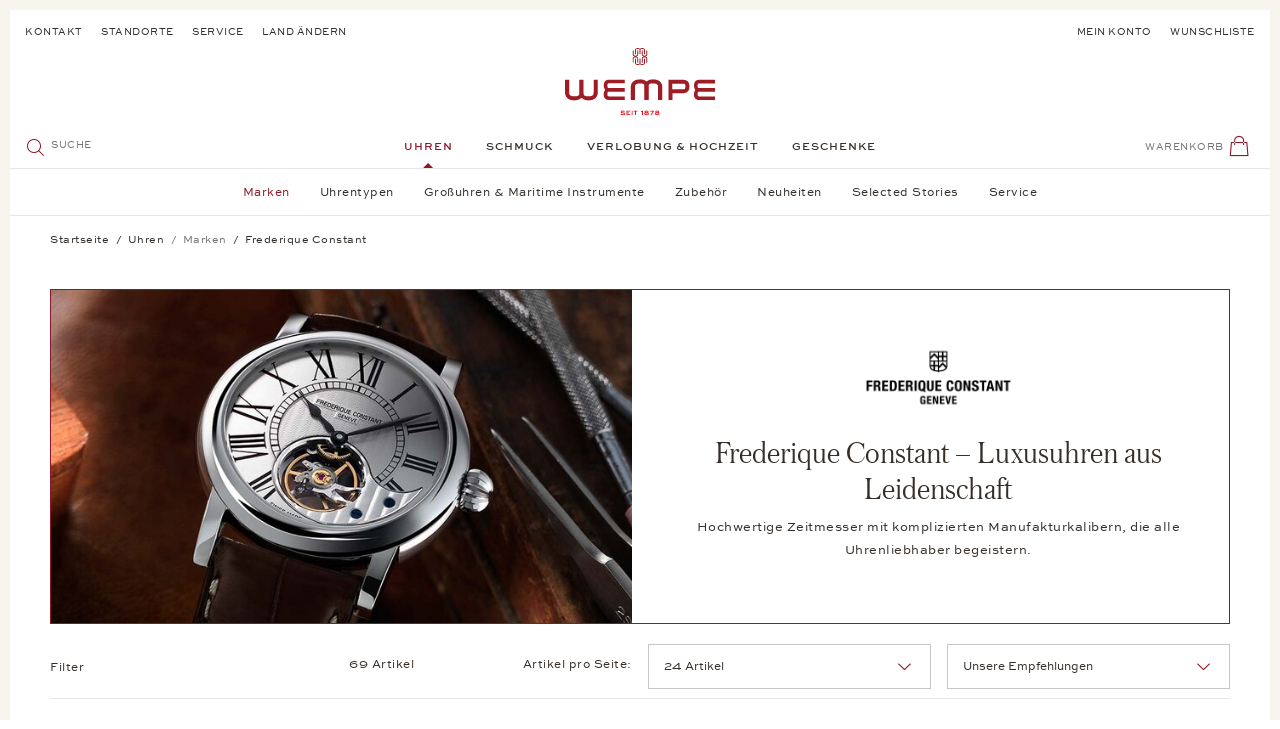

--- FILE ---
content_type: text/html; charset=UTF-8
request_url: https://www.wempe.com/de-at/uhren/frederique-constant/
body_size: 44022
content:
<!DOCTYPE html> <html class="no-js" lang="de" itemscope="itemscope" itemtype="https://schema.org/WebPage"> <head> <meta charset="utf-8"> <meta name="author" content="" /> <meta name="robots" content="index,follow" /> <meta name="revisit-after" content="15 days" /> <meta name="keywords" content="" /> <meta name="description" content="Ewiger Kalender, Tourbillon oder Flyback-Chronograph – Luxusuhren zu erschwinglichen Preisen bietet Frederique Constant. Bei Wempe in Wien finden Sie die eindrucksvollen Zeitmesser." /> <meta property="og:type" content="website" /> <meta property="og:site_name" content=" Wempe Online Shop" /> <meta property="og:title" content=" Wempe Online Shop" /> <meta property="og:description" content="Ewiger Kalender, Tourbillon oder Flyback-Chronograph – Luxusuhren zu erschwinglichen Preisen bietet Frederique Constant. Bei Wempe in Wien finden Sie die eindrucksvollen Zeitmesser." /> <meta property="og:image" content="https://www.wempe.com/themes/Frontend/Wempe/frontend/_public/src/img/logos/logo--tablet.svg" /> <meta name="twitter:card" content="website" /> <meta name="twitter:site" content=" Wempe Online Shop" /> <meta name="twitter:title" content=" Wempe Online Shop" /> <meta name="twitter:description" content="Ewiger Kalender, Tourbillon oder Flyback-Chronograph – Luxusuhren zu erschwinglichen Preisen bietet Frederique Constant. Bei Wempe in Wien finden Sie die eindrucksvollen Zeitmesser." /> <meta name="twitter:image" content="https://www.wempe.com/themes/Frontend/Wempe/frontend/_public/src/img/logos/logo--tablet.svg" /> <meta itemprop="copyrightHolder" content=" Wempe Online Shop" /> <meta itemprop="copyrightYear" content='2026' /> <meta itemprop="isFamilyFriendly" content="True" /> <meta itemprop="image" content="/themes/Frontend/Wempe/frontend/_public/src/img/logos/logo--tablet.svg" /> <meta name="viewport" content="width=device-width, initial-scale=1.0"> <meta name="mobile-web-app-capable" content="yes"> <meta name="apple-mobile-web-app-title" content=" Wempe Online Shop"> <meta name="apple-mobile-web-app-capable" content="yes"> <meta name="apple-mobile-web-app-status-bar-style" content="default"> <link rel="alternate" hreflang="de-AT" href="https://www.wempe.com/de-at/uhren/frederique-constant/" /> <link rel="apple-touch-icon" sizes="57x57" href="/themes/Frontend/Wempe/frontend/_public/src/img/icons/apple-icon-57x57.png"> <link rel="apple-touch-icon" sizes="60x60" href="/themes/Frontend/Wempe/frontend/_public/src/img/icons/apple-icon-60x60.png"> <link rel="apple-touch-icon" sizes="72x72" href="/themes/Frontend/Wempe/frontend/_public/src/img/icons/apple-icon-72x72.png"> <link rel="apple-touch-icon" sizes="76x76" href="/themes/Frontend/Wempe/frontend/_public/src/img/icons/apple-icon-76x76.png"> <link rel="apple-touch-icon" sizes="114x114" href="/themes/Frontend/Wempe/frontend/_public/src/img/icons/apple-icon-114x114.png"> <link rel="apple-touch-icon" sizes="120x120" href="/themes/Frontend/Wempe/frontend/_public/src/img/icons/apple-icon-120x120.png"> <link rel="apple-touch-icon" sizes="144x144" href="/themes/Frontend/Wempe/frontend/_public/src/img/icons/apple-icon-144x144.png"> <link rel="apple-touch-icon" sizes="152x152" href="/themes/Frontend/Wempe/frontend/_public/src/img/icons/apple-icon-152x152.png"> <link rel="apple-touch-icon" sizes="180x180" href="/themes/Frontend/Wempe/frontend/_public/src/img/icons/apple-icon-180x180.png"> <link rel="icon" type="image/png" sizes="192x192" href="/themes/Frontend/Wempe/frontend/_public/src/img/icons/android-icon-192x192.png"> <link rel="icon" type="image/png" sizes="32x32" href="/themes/Frontend/Wempe/frontend/_public/src/img/icons/favicon-32x32.png"> <link rel="icon" type="image/png" sizes="96x96" href="/themes/Frontend/Wempe/frontend/_public/src/img/icons/favicon-96x96.png"> <link rel="icon" type="image/png" sizes="16x16" href="/themes/Frontend/Wempe/frontend/_public/src/img/icons/favicon-16x16.png"> <link rel="manifest" href="/themes/Frontend/Wempe/frontend/_public/src/img/icons/manifest.json"> <meta name="msapplication-TileImage" content="/themes/Frontend/Wempe/frontend/_public/src/img/icons/ms-icon-144x144.png"> <meta name="format-detection" content="telephone=no"> <link rel="apple-touch-icon-precomposed" href="/themes/Frontend/Responsive/frontend/_public/src/img/apple-touch-icon-precomposed.png"> <link rel="shortcut icon" href="/themes/Frontend/Wempe/frontend/_public/src/img/favicon.ico"> <meta name="msapplication-navbutton-color" content="#D9400B" /> <meta name="application-name" content=" Wempe Online Shop" /> <meta name="msapplication-starturl" content="https://www.wempe.com/de-at/" /> <meta name="msapplication-window" content="width=1024;height=768" /> <meta name="msapplication-TileImage" content="/themes/Frontend/Responsive/frontend/_public/src/img/win-tile-image.png"> <meta name="msapplication-TileColor" content="#D9400B"> <meta name="theme-color" content="#352E29"/> <link rel="canonical" href="https://www.wempe.com/de-at/uhren/frederique-constant/" /> <title itemprop="name">Frederique Constant | Juwelier Wempe</title> <link href="/web/cache/1769092011_0c9674bd8abbaf7e42873299b385f6e5.css" media="all" rel="stylesheet" type="text/css" /> <link rel="preload" href="/themes/Frontend/Wempe/frontend/_public/src/fonts/AustinItalic/AustinText-Italic-Web.woff2" as="font" type="font/woff2" crossorigin> <link rel="preload" href="/themes/Frontend/Wempe/frontend/_public/src/fonts/AustinLight/Austin-Light-Web.woff2" as="font" type="font/woff2" crossorigin> <link rel="preload" href="/themes/Frontend/Wempe/frontend/_public/src/fonts/AustinLightItalic/Austin-LightItalic-Web.woff2" as="font" type="font/woff2" crossorigin> <link rel="preload" href="/themes/Frontend/Wempe/frontend/_public/src/fonts/AustinRoman/AustinText-Roman-Web.woff2" as="font" type="font/woff2" crossorigin> <link rel="preload" href="/themes/Frontend/Wempe/frontend/_public/src/fonts/SweetSansBold/8dd79923-0c42-46be-bf46-366df1fc869d-3.woff" as="font" type="font/woff" crossorigin> <link rel="preload" href="/themes/Frontend/Wempe/frontend/_public/src/fonts/SweetSansMedium/25308d1b-0197-40e5-9abe-f28841b78671-3.woff" as="font" type="font/woff" crossorigin> <link rel="preload" href="/themes/Frontend/Wempe/frontend/_public/src/fonts/SweetSansRegular/1862f697-f09e-4a9c-8687-c5bf2cf8045e-3.woff" as="font" type="font/woff" crossorigin> <script>
shopResolveRequest = new XMLHttpRequest();
var handler = function () {
if (shopResolveRequest.readyState === XMLHttpRequest.DONE) {
if (shopResolveRequest.status !== 200 || !shopResolveRequest.response) {
return;
}
var result = JSON.parse(shopResolveRequest.response);
if (result.targetUrl === null) {
return;
}
window.location.replace(result.targetUrl);
}
};
var hreflangs = new FormData();
hreflangs.append('2', 'https://www.wempe.com/de-at/uhren/frederique-constant/');
shopResolveRequest.onreadystatechange = handler;
if (navigator.userAgent.indexOf('Prerender') === -1
&& navigator.userAgent.indexOf('Ghost Inspector') === -1
&& navigator.userAgent.indexOf('no-redirect') === -1
&& location.href.indexOf('no-redirect') === -1
) {
var saveCurrentShop = (location.search.indexOf('shopCookieLocale') !== -1 || location.href.indexOf('saveCurrentShop') !== -1) ? '&saveCurrentShop=true' : '';
shopResolveRequest.open('POST', '/de-at/ShopResolve?browserLanguage=' + navigator.language + saveCurrentShop);
shopResolveRequest.send(hreflangs);
}
</script> <script id="cituro-widget-loader" type="text/javascript" src="https://app.cituro.com/bookingwidget/2660490?initial=true" defer></script> <style>/*! normalize.css v8.0.0 | MIT License | github.com/necolas/normalize.css */html{-webkit-text-size-adjust:100%;line-height:1.15}body{margin:0}h1{font-size:2em;margin:.67em 0}hr{box-sizing:content-box;height:0;overflow:visible}pre{font-family:monospace,monospace;font-size:1em}a{background-color:transparent}abbr[title]{border-bottom:none;text-decoration:underline;text-decoration:underline dotted}b,strong{font-weight:bolder}code,kbd,samp{font-family:monospace,monospace;font-size:1em}small{font-size:80%}sub,sup{font-size:75%;line-height:0;position:relative;vertical-align:baseline}sub{bottom:-.25em}sup{top:-.5em}img{border-style:none}button,input,optgroup,select,textarea{font-family:inherit;font-size:100%;line-height:1.15;margin:0}button,input{overflow:visible}button,select{text-transform:none}[type=button],[type=reset],[type=submit],button{-webkit-appearance:button}[type=button]::-moz-focus-inner,[type=reset]::-moz-focus-inner,[type=submit]::-moz-focus-inner,button::-moz-focus-inner{border-style:none;padding:0}[type=button]:-moz-focusring,[type=reset]:-moz-focusring,[type=submit]:-moz-focusring,button:-moz-focusring{outline:1px dotted ButtonText}fieldset{padding:.35em .75em .625em}legend{box-sizing:border-box;color:inherit;display:table;max-width:100%;padding:0;white-space:normal}progress{vertical-align:baseline}textarea{overflow:auto}[type=checkbox],[type=radio]{box-sizing:border-box;padding:0}[type=number]::-webkit-inner-spin-button,[type=number]::-webkit-outer-spin-button{height:auto}[type=search]{-webkit-appearance:textfield;outline-offset:-2px}[type=search]::-webkit-search-decoration{-webkit-appearance:none}::-webkit-file-upload-button{-webkit-appearance:button;font:inherit}details{display:block}summary{display:list-item}[hidden],template{display:none}._tt-uppercase{text-transform:uppercase}._ta-left{text-align:left}._ta-right{text-align:right}._ta-center{text-align:center}._d-flex{display:flex}._d-none{display:none!important}._d-block{display:block}._m-none{margin:0}._p-relative{position:relative}._mb-medium{margin-bottom:1.25rem}._mt-medium{margin-top:1.25rem}[data-ratio="1:1"]{overflow:hidden;position:relative}[data-ratio="1:1"]:before{content:"";display:block;padding-top:100%;width:100%;z-index:-1}[data-ratio="1:1"] img{height:100%;left:0;position:absolute;top:0;width:100%}[data-ratio="3:4"]{overflow:hidden;position:relative}[data-ratio="3:4"]:before{content:"";display:block;padding-top:133.33333%;width:100%;z-index:-1}[data-ratio="3:4"] img{height:100%;left:0;position:absolute;top:0;width:100%}[data-ratio="4:3"]{overflow:hidden;position:relative}[data-ratio="4:3"]:before{content:"";display:block;padding-top:75%;width:100%;z-index:-1}[data-ratio="4:3"] img{height:100%;left:0;position:absolute;top:0;width:100%}[data-ratio="6233:2281"]{overflow:hidden;position:relative}[data-ratio="6233:2281"]:before{content:"";display:block;padding-top:36.59554%;width:100%;z-index:-1}[data-ratio="6233:2281"] img{height:100%;left:0;position:absolute;top:0;width:100%}[class*=" icon--"],[class^=icon--]{font-size:1.3125rem;height:1.3125rem;line-height:1.3125rem;width:1.3125rem}[class*=" icon--"].icon--red,[class^=icon--].icon--red{color:#8d172a}[class*=" icon--"].icon--red-bg,[class^=icon--].icon--red-bg{background-color:#8d172a;border-radius:50%;color:#fff;display:inline-block;height:3.125rem;line-height:3.125rem;text-align:center;vertical-align:middle;width:3.125rem}[class*=" icon--"].icon--small,[class^=icon--].icon--small{font-size:.9375rem;height:.9375rem;line-height:.9375rem;width:.9375rem}[class*=" icon--"].icon--emotion,[class^=icon--].icon--emotion{font-size:1.9375rem;height:1.9375rem;line-height:1.9375rem;width:1.9375rem}[class*=" icon--"][class*=icon--multicolor-],[class^=icon--][class*=icon--multicolor-]{display:block;position:relative;text-align:left}[class*=" icon--"][class*=icon--multicolor-]>span:before,[class^=icon--][class*=icon--multicolor-]>span:before{margin-left:0!important;position:absolute}[data-srgrid]{overflow-x:hidden}[data-srgrid-row]{box-sizing:border-box;display:flex;flex:0 1 auto;flex-direction:row;flex-wrap:wrap}@media (max-width:319px){[data-srgrid-row]{margin-left:-2.5px;margin-right:-2.5px}}@media (min-width:320px) and (max-width:767px){[data-srgrid-row]{margin-left:-2.5px;margin-right:-2.5px}}@media (min-width:768px) and (max-width:1023px){[data-srgrid-row]{margin-left:-8px;margin-right:-8px}}@media (min-width:1024px) and (max-width:1365px){[data-srgrid-row]{margin-left:-8px;margin-right:-8px}}@media (min-width:1366px){[data-srgrid-row]{margin-left:-8px;margin-right:-8px}}[data-srgrid-col]{box-sizing:border-box;flex:1 0 auto}@media (max-width:319px){[data-srgrid-col]{padding-left:2.5px;padding-right:2.5px}}@media (min-width:320px) and (max-width:767px){[data-srgrid-col]{padding-left:2.5px;padding-right:2.5px}}@media (min-width:768px) and (max-width:1023px){[data-srgrid-col]{padding-left:8px;padding-right:8px}}@media (min-width:1024px) and (max-width:1365px){[data-srgrid-col]{padding-left:8px;padding-right:8px}}@media (min-width:1366px){[data-srgrid-col]{padding-left:8px;padding-right:8px}}@media (min-width:1366px){[data-srgrid-wrapper]{margin:0 auto;max-width:1366px}}[data-srgrid-hide=""]{display:none}@media (min-width:0px) and (min-width:0px){[data-srgrid-hide~=xs]{display:none}}@media (min-width:320px) and (min-width:320px){[data-srgrid-hide~=s]{display:none}}@media (min-width:768px) and (min-width:768px){[data-srgrid-hide~=m]{display:none}}@media (min-width:1024px) and (min-width:1024px){[data-srgrid-hide~=l]{display:none}}@media (min-width:1366px) and (min-width:1366px){[data-srgrid-hide~=xl]{display:none}}@media (min-width:0px) and (max-width:767px){[data-srgrid-hide~=xs-s]{display:none}}@media (min-width:0px) and (max-width:1023px){[data-srgrid-hide~=xs-m]{display:none}}@media (min-width:0px) and (max-width:1365px){[data-srgrid-hide~=xs-l]{display:none}}@media (min-width:0px){[data-srgrid-hide~=xs-xl]{display:none}}@media (min-width:320px) and (max-width:1023px){[data-srgrid-hide~=s-m]{display:none}}@media (min-width:320px) and (max-width:1365px){[data-srgrid-hide~=s-l]{display:none}}@media (min-width:320px){[data-srgrid-hide~=s-xl]{display:none}}@media (min-width:768px) and (max-width:1365px){[data-srgrid-hide~=m-l]{display:none}}@media (min-width:768px){[data-srgrid-hide~=m-xl]{display:none}}@media (min-width:1024px){[data-srgrid-hide~=l-xl]{display:none}}[data-srgrid-col~="0"]{flex-basis:100%;max-width:100%}[data-srgrid-col~="1"]{flex-basis:8.333%;max-width:8.333%}[data-srgrid-col~="2"]{flex-basis:16.667%;max-width:16.667%}[data-srgrid-col~="3"]{flex-basis:25%;max-width:25%}[data-srgrid-col~="4"]{flex-basis:33.333%;max-width:33.333%}[data-srgrid-col~="5"]{flex-basis:41.667%;max-width:41.667%}[data-srgrid-col~="6"]{flex-basis:50%;max-width:50%}[data-srgrid-col~="7"]{flex-basis:58.333%;max-width:58.333%}[data-srgrid-col~="8"]{flex-basis:66.667%;max-width:66.667%}[data-srgrid-col~="9"]{flex-basis:75%;max-width:75%}[data-srgrid-col~="10"]{flex-basis:83.333%;max-width:83.333%}[data-srgrid-col~="11"]{flex-basis:91.667%;max-width:91.667%}[data-srgrid-col~="12"]{flex-basis:100%;max-width:100%}@media (min-width:0px){[data-srgrid-col~=xs-0]{flex-basis:100%;max-width:100%}[data-srgrid-col~=xs-1]{flex-basis:8.333%;max-width:8.333%}[data-srgrid-col~=xs-2]{flex-basis:16.667%;max-width:16.667%}[data-srgrid-col~=xs-3]{flex-basis:25%;max-width:25%}[data-srgrid-col~=xs-4]{flex-basis:33.333%;max-width:33.333%}[data-srgrid-col~=xs-5]{flex-basis:41.667%;max-width:41.667%}[data-srgrid-col~=xs-6]{flex-basis:50%;max-width:50%}[data-srgrid-col~=xs-7]{flex-basis:58.333%;max-width:58.333%}[data-srgrid-col~=xs-8]{flex-basis:66.667%;max-width:66.667%}[data-srgrid-col~=xs-9]{flex-basis:75%;max-width:75%}[data-srgrid-col~=xs-10]{flex-basis:83.333%;max-width:83.333%}[data-srgrid-col~=xs-11]{flex-basis:91.667%;max-width:91.667%}[data-srgrid-col~=xs-12]{flex-basis:100%;max-width:100%}}@media (min-width:320px){[data-srgrid-col~=s-0]{flex-basis:100%;max-width:100%}[data-srgrid-col~=s-1]{flex-basis:8.333%;max-width:8.333%}[data-srgrid-col~=s-2]{flex-basis:16.667%;max-width:16.667%}[data-srgrid-col~=s-3]{flex-basis:25%;max-width:25%}[data-srgrid-col~=s-4]{flex-basis:33.333%;max-width:33.333%}[data-srgrid-col~=s-5]{flex-basis:41.667%;max-width:41.667%}[data-srgrid-col~=s-6]{flex-basis:50%;max-width:50%}[data-srgrid-col~=s-7]{flex-basis:58.333%;max-width:58.333%}[data-srgrid-col~=s-8]{flex-basis:66.667%;max-width:66.667%}[data-srgrid-col~=s-9]{flex-basis:75%;max-width:75%}[data-srgrid-col~=s-10]{flex-basis:83.333%;max-width:83.333%}[data-srgrid-col~=s-11]{flex-basis:91.667%;max-width:91.667%}[data-srgrid-col~=s-12]{flex-basis:100%;max-width:100%}}@media (min-width:768px){[data-srgrid-col~=m-0]{flex-basis:100%;max-width:100%}[data-srgrid-col~=m-1]{flex-basis:8.333%;max-width:8.333%}[data-srgrid-col~=m-2]{flex-basis:16.667%;max-width:16.667%}[data-srgrid-col~=m-3]{flex-basis:25%;max-width:25%}[data-srgrid-col~=m-4]{flex-basis:33.333%;max-width:33.333%}[data-srgrid-col~=m-5]{flex-basis:41.667%;max-width:41.667%}[data-srgrid-col~=m-6]{flex-basis:50%;max-width:50%}[data-srgrid-col~=m-7]{flex-basis:58.333%;max-width:58.333%}[data-srgrid-col~=m-8]{flex-basis:66.667%;max-width:66.667%}[data-srgrid-col~=m-9]{flex-basis:75%;max-width:75%}[data-srgrid-col~=m-10]{flex-basis:83.333%;max-width:83.333%}[data-srgrid-col~=m-11]{flex-basis:91.667%;max-width:91.667%}[data-srgrid-col~=m-12]{flex-basis:100%;max-width:100%}}@media (min-width:1024px){[data-srgrid-col~=l-0]{flex-basis:100%;max-width:100%}[data-srgrid-col~=l-1]{flex-basis:8.333%;max-width:8.333%}[data-srgrid-col~=l-2]{flex-basis:16.667%;max-width:16.667%}[data-srgrid-col~=l-3]{flex-basis:25%;max-width:25%}[data-srgrid-col~=l-4]{flex-basis:33.333%;max-width:33.333%}[data-srgrid-col~=l-5]{flex-basis:41.667%;max-width:41.667%}[data-srgrid-col~=l-6]{flex-basis:50%;max-width:50%}[data-srgrid-col~=l-7]{flex-basis:58.333%;max-width:58.333%}[data-srgrid-col~=l-8]{flex-basis:66.667%;max-width:66.667%}[data-srgrid-col~=l-9]{flex-basis:75%;max-width:75%}[data-srgrid-col~=l-10]{flex-basis:83.333%;max-width:83.333%}[data-srgrid-col~=l-11]{flex-basis:91.667%;max-width:91.667%}[data-srgrid-col~=l-12]{flex-basis:100%;max-width:100%}}@media (min-width:1366px){[data-srgrid-col~=xl-0]{flex-basis:100%;max-width:100%}[data-srgrid-col~=xl-1]{flex-basis:8.333%;max-width:8.333%}[data-srgrid-col~=xl-2]{flex-basis:16.667%;max-width:16.667%}[data-srgrid-col~=xl-3]{flex-basis:25%;max-width:25%}[data-srgrid-col~=xl-4]{flex-basis:33.333%;max-width:33.333%}[data-srgrid-col~=xl-5]{flex-basis:41.667%;max-width:41.667%}[data-srgrid-col~=xl-6]{flex-basis:50%;max-width:50%}[data-srgrid-col~=xl-7]{flex-basis:58.333%;max-width:58.333%}[data-srgrid-col~=xl-8]{flex-basis:66.667%;max-width:66.667%}[data-srgrid-col~=xl-9]{flex-basis:75%;max-width:75%}[data-srgrid-col~=xl-10]{flex-basis:83.333%;max-width:83.333%}[data-srgrid-col~=xl-11]{flex-basis:91.667%;max-width:91.667%}[data-srgrid-col~=xl-12]{flex-basis:100%;max-width:100%}}@media (min-width:0px) and (max-width:767px){[data-srgrid-col~=xs-s-0]{flex-basis:100%;max-width:100%}[data-srgrid-col~=xs-s-1]{flex-basis:8.333%;max-width:8.333%}[data-srgrid-col~=xs-s-2]{flex-basis:16.667%;max-width:16.667%}[data-srgrid-col~=xs-s-3]{flex-basis:25%;max-width:25%}[data-srgrid-col~=xs-s-4]{flex-basis:33.333%;max-width:33.333%}[data-srgrid-col~=xs-s-5]{flex-basis:41.667%;max-width:41.667%}[data-srgrid-col~=xs-s-6]{flex-basis:50%;max-width:50%}[data-srgrid-col~=xs-s-7]{flex-basis:58.333%;max-width:58.333%}[data-srgrid-col~=xs-s-8]{flex-basis:66.667%;max-width:66.667%}[data-srgrid-col~=xs-s-9]{flex-basis:75%;max-width:75%}[data-srgrid-col~=xs-s-10]{flex-basis:83.333%;max-width:83.333%}[data-srgrid-col~=xs-s-11]{flex-basis:91.667%;max-width:91.667%}[data-srgrid-col~=xs-s-12]{flex-basis:100%;max-width:100%}}@media (min-width:0px) and (max-width:1023px){[data-srgrid-col~=xs-m-0]{flex-basis:100%;max-width:100%}[data-srgrid-col~=xs-m-1]{flex-basis:8.333%;max-width:8.333%}[data-srgrid-col~=xs-m-2]{flex-basis:16.667%;max-width:16.667%}[data-srgrid-col~=xs-m-3]{flex-basis:25%;max-width:25%}[data-srgrid-col~=xs-m-4]{flex-basis:33.333%;max-width:33.333%}[data-srgrid-col~=xs-m-5]{flex-basis:41.667%;max-width:41.667%}[data-srgrid-col~=xs-m-6]{flex-basis:50%;max-width:50%}[data-srgrid-col~=xs-m-7]{flex-basis:58.333%;max-width:58.333%}[data-srgrid-col~=xs-m-8]{flex-basis:66.667%;max-width:66.667%}[data-srgrid-col~=xs-m-9]{flex-basis:75%;max-width:75%}[data-srgrid-col~=xs-m-10]{flex-basis:83.333%;max-width:83.333%}[data-srgrid-col~=xs-m-11]{flex-basis:91.667%;max-width:91.667%}[data-srgrid-col~=xs-m-12]{flex-basis:100%;max-width:100%}}@media (min-width:0px) and (max-width:1365px){[data-srgrid-col~=xs-l-0]{flex-basis:100%;max-width:100%}[data-srgrid-col~=xs-l-1]{flex-basis:8.333%;max-width:8.333%}[data-srgrid-col~=xs-l-2]{flex-basis:16.667%;max-width:16.667%}[data-srgrid-col~=xs-l-3]{flex-basis:25%;max-width:25%}[data-srgrid-col~=xs-l-4]{flex-basis:33.333%;max-width:33.333%}[data-srgrid-col~=xs-l-5]{flex-basis:41.667%;max-width:41.667%}[data-srgrid-col~=xs-l-6]{flex-basis:50%;max-width:50%}[data-srgrid-col~=xs-l-7]{flex-basis:58.333%;max-width:58.333%}[data-srgrid-col~=xs-l-8]{flex-basis:66.667%;max-width:66.667%}[data-srgrid-col~=xs-l-9]{flex-basis:75%;max-width:75%}[data-srgrid-col~=xs-l-10]{flex-basis:83.333%;max-width:83.333%}[data-srgrid-col~=xs-l-11]{flex-basis:91.667%;max-width:91.667%}[data-srgrid-col~=xs-l-12]{flex-basis:100%;max-width:100%}}@media (min-width:0px){[data-srgrid-col~=xs-xl-0]{flex-basis:100%;max-width:100%}[data-srgrid-col~=xs-xl-1]{flex-basis:8.333%;max-width:8.333%}[data-srgrid-col~=xs-xl-2]{flex-basis:16.667%;max-width:16.667%}[data-srgrid-col~=xs-xl-3]{flex-basis:25%;max-width:25%}[data-srgrid-col~=xs-xl-4]{flex-basis:33.333%;max-width:33.333%}[data-srgrid-col~=xs-xl-5]{flex-basis:41.667%;max-width:41.667%}[data-srgrid-col~=xs-xl-6]{flex-basis:50%;max-width:50%}[data-srgrid-col~=xs-xl-7]{flex-basis:58.333%;max-width:58.333%}[data-srgrid-col~=xs-xl-8]{flex-basis:66.667%;max-width:66.667%}[data-srgrid-col~=xs-xl-9]{flex-basis:75%;max-width:75%}[data-srgrid-col~=xs-xl-10]{flex-basis:83.333%;max-width:83.333%}[data-srgrid-col~=xs-xl-11]{flex-basis:91.667%;max-width:91.667%}[data-srgrid-col~=xs-xl-12]{flex-basis:100%;max-width:100%}}@media (min-width:320px) and (max-width:1023px){[data-srgrid-col~=s-m-0]{flex-basis:100%;max-width:100%}[data-srgrid-col~=s-m-1]{flex-basis:8.333%;max-width:8.333%}[data-srgrid-col~=s-m-2]{flex-basis:16.667%;max-width:16.667%}[data-srgrid-col~=s-m-3]{flex-basis:25%;max-width:25%}[data-srgrid-col~=s-m-4]{flex-basis:33.333%;max-width:33.333%}[data-srgrid-col~=s-m-5]{flex-basis:41.667%;max-width:41.667%}[data-srgrid-col~=s-m-6]{flex-basis:50%;max-width:50%}[data-srgrid-col~=s-m-7]{flex-basis:58.333%;max-width:58.333%}[data-srgrid-col~=s-m-8]{flex-basis:66.667%;max-width:66.667%}[data-srgrid-col~=s-m-9]{flex-basis:75%;max-width:75%}[data-srgrid-col~=s-m-10]{flex-basis:83.333%;max-width:83.333%}[data-srgrid-col~=s-m-11]{flex-basis:91.667%;max-width:91.667%}[data-srgrid-col~=s-m-12]{flex-basis:100%;max-width:100%}}@media (min-width:320px) and (max-width:1365px){[data-srgrid-col~=s-l-0]{flex-basis:100%;max-width:100%}[data-srgrid-col~=s-l-1]{flex-basis:8.333%;max-width:8.333%}[data-srgrid-col~=s-l-2]{flex-basis:16.667%;max-width:16.667%}[data-srgrid-col~=s-l-3]{flex-basis:25%;max-width:25%}[data-srgrid-col~=s-l-4]{flex-basis:33.333%;max-width:33.333%}[data-srgrid-col~=s-l-5]{flex-basis:41.667%;max-width:41.667%}[data-srgrid-col~=s-l-6]{flex-basis:50%;max-width:50%}[data-srgrid-col~=s-l-7]{flex-basis:58.333%;max-width:58.333%}[data-srgrid-col~=s-l-8]{flex-basis:66.667%;max-width:66.667%}[data-srgrid-col~=s-l-9]{flex-basis:75%;max-width:75%}[data-srgrid-col~=s-l-10]{flex-basis:83.333%;max-width:83.333%}[data-srgrid-col~=s-l-11]{flex-basis:91.667%;max-width:91.667%}[data-srgrid-col~=s-l-12]{flex-basis:100%;max-width:100%}}@media (min-width:320px){[data-srgrid-col~=s-xl-0]{flex-basis:100%;max-width:100%}[data-srgrid-col~=s-xl-1]{flex-basis:8.333%;max-width:8.333%}[data-srgrid-col~=s-xl-2]{flex-basis:16.667%;max-width:16.667%}[data-srgrid-col~=s-xl-3]{flex-basis:25%;max-width:25%}[data-srgrid-col~=s-xl-4]{flex-basis:33.333%;max-width:33.333%}[data-srgrid-col~=s-xl-5]{flex-basis:41.667%;max-width:41.667%}[data-srgrid-col~=s-xl-6]{flex-basis:50%;max-width:50%}[data-srgrid-col~=s-xl-7]{flex-basis:58.333%;max-width:58.333%}[data-srgrid-col~=s-xl-8]{flex-basis:66.667%;max-width:66.667%}[data-srgrid-col~=s-xl-9]{flex-basis:75%;max-width:75%}[data-srgrid-col~=s-xl-10]{flex-basis:83.333%;max-width:83.333%}[data-srgrid-col~=s-xl-11]{flex-basis:91.667%;max-width:91.667%}[data-srgrid-col~=s-xl-12]{flex-basis:100%;max-width:100%}}@media (min-width:768px) and (max-width:1365px){[data-srgrid-col~=m-l-0]{flex-basis:100%;max-width:100%}[data-srgrid-col~=m-l-1]{flex-basis:8.333%;max-width:8.333%}[data-srgrid-col~=m-l-2]{flex-basis:16.667%;max-width:16.667%}[data-srgrid-col~=m-l-3]{flex-basis:25%;max-width:25%}[data-srgrid-col~=m-l-4]{flex-basis:33.333%;max-width:33.333%}[data-srgrid-col~=m-l-5]{flex-basis:41.667%;max-width:41.667%}[data-srgrid-col~=m-l-6]{flex-basis:50%;max-width:50%}[data-srgrid-col~=m-l-7]{flex-basis:58.333%;max-width:58.333%}[data-srgrid-col~=m-l-8]{flex-basis:66.667%;max-width:66.667%}[data-srgrid-col~=m-l-9]{flex-basis:75%;max-width:75%}[data-srgrid-col~=m-l-10]{flex-basis:83.333%;max-width:83.333%}[data-srgrid-col~=m-l-11]{flex-basis:91.667%;max-width:91.667%}[data-srgrid-col~=m-l-12]{flex-basis:100%;max-width:100%}}@media (min-width:768px){[data-srgrid-col~=m-xl-0]{flex-basis:100%;max-width:100%}[data-srgrid-col~=m-xl-1]{flex-basis:8.333%;max-width:8.333%}[data-srgrid-col~=m-xl-2]{flex-basis:16.667%;max-width:16.667%}[data-srgrid-col~=m-xl-3]{flex-basis:25%;max-width:25%}[data-srgrid-col~=m-xl-4]{flex-basis:33.333%;max-width:33.333%}[data-srgrid-col~=m-xl-5]{flex-basis:41.667%;max-width:41.667%}[data-srgrid-col~=m-xl-6]{flex-basis:50%;max-width:50%}[data-srgrid-col~=m-xl-7]{flex-basis:58.333%;max-width:58.333%}[data-srgrid-col~=m-xl-8]{flex-basis:66.667%;max-width:66.667%}[data-srgrid-col~=m-xl-9]{flex-basis:75%;max-width:75%}[data-srgrid-col~=m-xl-10]{flex-basis:83.333%;max-width:83.333%}[data-srgrid-col~=m-xl-11]{flex-basis:91.667%;max-width:91.667%}[data-srgrid-col~=m-xl-12]{flex-basis:100%;max-width:100%}}@media (min-width:1024px){[data-srgrid-col~=l-xl-0]{flex-basis:100%;max-width:100%}[data-srgrid-col~=l-xl-1]{flex-basis:8.333%;max-width:8.333%}[data-srgrid-col~=l-xl-2]{flex-basis:16.667%;max-width:16.667%}[data-srgrid-col~=l-xl-3]{flex-basis:25%;max-width:25%}[data-srgrid-col~=l-xl-4]{flex-basis:33.333%;max-width:33.333%}[data-srgrid-col~=l-xl-5]{flex-basis:41.667%;max-width:41.667%}[data-srgrid-col~=l-xl-6]{flex-basis:50%;max-width:50%}[data-srgrid-col~=l-xl-7]{flex-basis:58.333%;max-width:58.333%}[data-srgrid-col~=l-xl-8]{flex-basis:66.667%;max-width:66.667%}[data-srgrid-col~=l-xl-9]{flex-basis:75%;max-width:75%}[data-srgrid-col~=l-xl-10]{flex-basis:83.333%;max-width:83.333%}[data-srgrid-col~=l-xl-11]{flex-basis:91.667%;max-width:91.667%}[data-srgrid-col~=l-xl-12]{flex-basis:100%;max-width:100%}}@media (max-width:319px){[data-srgrid-col~=xs-only-0]{flex-basis:100%;max-width:100%}[data-srgrid-col~=xs-only-1]{flex-basis:8.333%;max-width:8.333%}[data-srgrid-col~=xs-only-2]{flex-basis:16.667%;max-width:16.667%}[data-srgrid-col~=xs-only-3]{flex-basis:25%;max-width:25%}[data-srgrid-col~=xs-only-4]{flex-basis:33.333%;max-width:33.333%}[data-srgrid-col~=xs-only-5]{flex-basis:41.667%;max-width:41.667%}[data-srgrid-col~=xs-only-6]{flex-basis:50%;max-width:50%}[data-srgrid-col~=xs-only-7]{flex-basis:58.333%;max-width:58.333%}[data-srgrid-col~=xs-only-8]{flex-basis:66.667%;max-width:66.667%}[data-srgrid-col~=xs-only-9]{flex-basis:75%;max-width:75%}[data-srgrid-col~=xs-only-10]{flex-basis:83.333%;max-width:83.333%}[data-srgrid-col~=xs-only-11]{flex-basis:91.667%;max-width:91.667%}[data-srgrid-col~=xs-only-12]{flex-basis:100%;max-width:100%}}@media (min-width:320px) and (max-width:767px){[data-srgrid-col~=s-only-0]{flex-basis:100%;max-width:100%}[data-srgrid-col~=s-only-1]{flex-basis:8.333%;max-width:8.333%}[data-srgrid-col~=s-only-2]{flex-basis:16.667%;max-width:16.667%}[data-srgrid-col~=s-only-3]{flex-basis:25%;max-width:25%}[data-srgrid-col~=s-only-4]{flex-basis:33.333%;max-width:33.333%}[data-srgrid-col~=s-only-5]{flex-basis:41.667%;max-width:41.667%}[data-srgrid-col~=s-only-6]{flex-basis:50%;max-width:50%}[data-srgrid-col~=s-only-7]{flex-basis:58.333%;max-width:58.333%}[data-srgrid-col~=s-only-8]{flex-basis:66.667%;max-width:66.667%}[data-srgrid-col~=s-only-9]{flex-basis:75%;max-width:75%}[data-srgrid-col~=s-only-10]{flex-basis:83.333%;max-width:83.333%}[data-srgrid-col~=s-only-11]{flex-basis:91.667%;max-width:91.667%}[data-srgrid-col~=s-only-12]{flex-basis:100%;max-width:100%}}@media (min-width:768px) and (max-width:1023px){[data-srgrid-col~=m-only-0]{flex-basis:100%;max-width:100%}[data-srgrid-col~=m-only-1]{flex-basis:8.333%;max-width:8.333%}[data-srgrid-col~=m-only-2]{flex-basis:16.667%;max-width:16.667%}[data-srgrid-col~=m-only-3]{flex-basis:25%;max-width:25%}[data-srgrid-col~=m-only-4]{flex-basis:33.333%;max-width:33.333%}[data-srgrid-col~=m-only-5]{flex-basis:41.667%;max-width:41.667%}[data-srgrid-col~=m-only-6]{flex-basis:50%;max-width:50%}[data-srgrid-col~=m-only-7]{flex-basis:58.333%;max-width:58.333%}[data-srgrid-col~=m-only-8]{flex-basis:66.667%;max-width:66.667%}[data-srgrid-col~=m-only-9]{flex-basis:75%;max-width:75%}[data-srgrid-col~=m-only-10]{flex-basis:83.333%;max-width:83.333%}[data-srgrid-col~=m-only-11]{flex-basis:91.667%;max-width:91.667%}[data-srgrid-col~=m-only-12]{flex-basis:100%;max-width:100%}}@media (min-width:1024px) and (max-width:1365px){[data-srgrid-col~=l-only-0]{flex-basis:100%;max-width:100%}[data-srgrid-col~=l-only-1]{flex-basis:8.333%;max-width:8.333%}[data-srgrid-col~=l-only-2]{flex-basis:16.667%;max-width:16.667%}[data-srgrid-col~=l-only-3]{flex-basis:25%;max-width:25%}[data-srgrid-col~=l-only-4]{flex-basis:33.333%;max-width:33.333%}[data-srgrid-col~=l-only-5]{flex-basis:41.667%;max-width:41.667%}[data-srgrid-col~=l-only-6]{flex-basis:50%;max-width:50%}[data-srgrid-col~=l-only-7]{flex-basis:58.333%;max-width:58.333%}[data-srgrid-col~=l-only-8]{flex-basis:66.667%;max-width:66.667%}[data-srgrid-col~=l-only-9]{flex-basis:75%;max-width:75%}[data-srgrid-col~=l-only-10]{flex-basis:83.333%;max-width:83.333%}[data-srgrid-col~=l-only-11]{flex-basis:91.667%;max-width:91.667%}[data-srgrid-col~=l-only-12]{flex-basis:100%;max-width:100%}}@media (min-width:1366px){[data-srgrid-col~=xl-only-0]{flex-basis:100%;max-width:100%}[data-srgrid-col~=xl-only-1]{flex-basis:8.333%;max-width:8.333%}[data-srgrid-col~=xl-only-2]{flex-basis:16.667%;max-width:16.667%}[data-srgrid-col~=xl-only-3]{flex-basis:25%;max-width:25%}[data-srgrid-col~=xl-only-4]{flex-basis:33.333%;max-width:33.333%}[data-srgrid-col~=xl-only-5]{flex-basis:41.667%;max-width:41.667%}[data-srgrid-col~=xl-only-6]{flex-basis:50%;max-width:50%}[data-srgrid-col~=xl-only-7]{flex-basis:58.333%;max-width:58.333%}[data-srgrid-col~=xl-only-8]{flex-basis:66.667%;max-width:66.667%}[data-srgrid-col~=xl-only-9]{flex-basis:75%;max-width:75%}[data-srgrid-col~=xl-only-10]{flex-basis:83.333%;max-width:83.333%}[data-srgrid-col~=xl-only-11]{flex-basis:91.667%;max-width:91.667%}[data-srgrid-col~=xl-only-12]{flex-basis:100%;max-width:100%}}@media (min-width:0px){[data-srgrid-col~=xs-offset-0]{margin-left:0}[data-srgrid-col~=xs-offset-1]{margin-left:8.333%}[data-srgrid-col~=xs-offset-2]{margin-left:16.667%}[data-srgrid-col~=xs-offset-3]{margin-left:25%}[data-srgrid-col~=xs-offset-4]{margin-left:33.333%}[data-srgrid-col~=xs-offset-5]{margin-left:41.667%}[data-srgrid-col~=xs-offset-6]{margin-left:50%}[data-srgrid-col~=xs-offset-7]{margin-left:58.333%}[data-srgrid-col~=xs-offset-8]{margin-left:66.667%}[data-srgrid-col~=xs-offset-9]{margin-left:75%}[data-srgrid-col~=xs-offset-10]{margin-left:83.333%}[data-srgrid-col~=xs-offset-11]{margin-left:91.667%}}@media (min-width:320px){[data-srgrid-col~=s-offset-0]{margin-left:0}[data-srgrid-col~=s-offset-1]{margin-left:8.333%}[data-srgrid-col~=s-offset-2]{margin-left:16.667%}[data-srgrid-col~=s-offset-3]{margin-left:25%}[data-srgrid-col~=s-offset-4]{margin-left:33.333%}[data-srgrid-col~=s-offset-5]{margin-left:41.667%}[data-srgrid-col~=s-offset-6]{margin-left:50%}[data-srgrid-col~=s-offset-7]{margin-left:58.333%}[data-srgrid-col~=s-offset-8]{margin-left:66.667%}[data-srgrid-col~=s-offset-9]{margin-left:75%}[data-srgrid-col~=s-offset-10]{margin-left:83.333%}[data-srgrid-col~=s-offset-11]{margin-left:91.667%}}@media (min-width:768px){[data-srgrid-col~=m-offset-0]{margin-left:0}[data-srgrid-col~=m-offset-1]{margin-left:8.333%}[data-srgrid-col~=m-offset-2]{margin-left:16.667%}[data-srgrid-col~=m-offset-3]{margin-left:25%}[data-srgrid-col~=m-offset-4]{margin-left:33.333%}[data-srgrid-col~=m-offset-5]{margin-left:41.667%}[data-srgrid-col~=m-offset-6]{margin-left:50%}[data-srgrid-col~=m-offset-7]{margin-left:58.333%}[data-srgrid-col~=m-offset-8]{margin-left:66.667%}[data-srgrid-col~=m-offset-9]{margin-left:75%}[data-srgrid-col~=m-offset-10]{margin-left:83.333%}[data-srgrid-col~=m-offset-11]{margin-left:91.667%}}@media (min-width:1024px){[data-srgrid-col~=l-offset-0]{margin-left:0}[data-srgrid-col~=l-offset-1]{margin-left:8.333%}[data-srgrid-col~=l-offset-2]{margin-left:16.667%}[data-srgrid-col~=l-offset-3]{margin-left:25%}[data-srgrid-col~=l-offset-4]{margin-left:33.333%}[data-srgrid-col~=l-offset-5]{margin-left:41.667%}[data-srgrid-col~=l-offset-6]{margin-left:50%}[data-srgrid-col~=l-offset-7]{margin-left:58.333%}[data-srgrid-col~=l-offset-8]{margin-left:66.667%}[data-srgrid-col~=l-offset-9]{margin-left:75%}[data-srgrid-col~=l-offset-10]{margin-left:83.333%}[data-srgrid-col~=l-offset-11]{margin-left:91.667%}}@media (min-width:1366px){[data-srgrid-col~=xl-offset-0]{margin-left:0}[data-srgrid-col~=xl-offset-1]{margin-left:8.333%}[data-srgrid-col~=xl-offset-2]{margin-left:16.667%}[data-srgrid-col~=xl-offset-3]{margin-left:25%}[data-srgrid-col~=xl-offset-4]{margin-left:33.333%}[data-srgrid-col~=xl-offset-5]{margin-left:41.667%}[data-srgrid-col~=xl-offset-6]{margin-left:50%}[data-srgrid-col~=xl-offset-7]{margin-left:58.333%}[data-srgrid-col~=xl-offset-8]{margin-left:66.667%}[data-srgrid-col~=xl-offset-9]{margin-left:75%}[data-srgrid-col~=xl-offset-10]{margin-left:83.333%}[data-srgrid-col~=xl-offset-11]{margin-left:91.667%}}[data-srgrid-row~=around]{justify-content:space-around}[data-srgrid-row~=between]{justify-content:space-between}@media (min-width:0px){[data-srgrid-row~=xs-around]{justify-content:space-around}[data-srgrid-row~=xs-between]{justify-content:space-between}}@media (min-width:320px){[data-srgrid-row~=s-around]{justify-content:space-around}[data-srgrid-row~=s-between]{justify-content:space-between}}@media (min-width:768px){[data-srgrid-row~=m-around]{justify-content:space-around}[data-srgrid-row~=m-between]{justify-content:space-between}}@media (min-width:1024px){[data-srgrid-row~=l-around]{justify-content:space-around}[data-srgrid-row~=l-between]{justify-content:space-between}}@media (min-width:1366px){[data-srgrid-row~=xl-around]{justify-content:space-around}[data-srgrid-row~=xl-between]{justify-content:space-between}}[data-srgrid-col~=reorder-0]{order:0}[data-srgrid-col~=reorder-1]{order:1}[data-srgrid-col~=reorder-2]{order:2}[data-srgrid-col~=reorder-3]{order:3}[data-srgrid-col~=reorder-4]{order:4}[data-srgrid-col~=reorder-5]{order:5}[data-srgrid-col~=reorder-6]{order:6}[data-srgrid-col~=reorder-7]{order:7}[data-srgrid-col~=reorder-8]{order:8}[data-srgrid-col~=reorder-9]{order:9}[data-srgrid-col~=reorder-10]{order:10}[data-srgrid-col~=reorder-11]{order:11}[data-srgrid-col~=reorder-12]{order:12}@media (min-width:0px){[data-srgrid-col~=xs-reorder-0]{order:0}[data-srgrid-col~=xs-reorder-1]{order:1}[data-srgrid-col~=xs-reorder-2]{order:2}[data-srgrid-col~=xs-reorder-3]{order:3}[data-srgrid-col~=xs-reorder-4]{order:4}[data-srgrid-col~=xs-reorder-5]{order:5}[data-srgrid-col~=xs-reorder-6]{order:6}[data-srgrid-col~=xs-reorder-7]{order:7}[data-srgrid-col~=xs-reorder-8]{order:8}[data-srgrid-col~=xs-reorder-9]{order:9}[data-srgrid-col~=xs-reorder-10]{order:10}[data-srgrid-col~=xs-reorder-11]{order:11}[data-srgrid-col~=xs-reorder-12]{order:12}}@media (min-width:320px){[data-srgrid-col~=s-reorder-0]{order:0}[data-srgrid-col~=s-reorder-1]{order:1}[data-srgrid-col~=s-reorder-2]{order:2}[data-srgrid-col~=s-reorder-3]{order:3}[data-srgrid-col~=s-reorder-4]{order:4}[data-srgrid-col~=s-reorder-5]{order:5}[data-srgrid-col~=s-reorder-6]{order:6}[data-srgrid-col~=s-reorder-7]{order:7}[data-srgrid-col~=s-reorder-8]{order:8}[data-srgrid-col~=s-reorder-9]{order:9}[data-srgrid-col~=s-reorder-10]{order:10}[data-srgrid-col~=s-reorder-11]{order:11}[data-srgrid-col~=s-reorder-12]{order:12}}@media (min-width:768px){[data-srgrid-col~=m-reorder-0]{order:0}[data-srgrid-col~=m-reorder-1]{order:1}[data-srgrid-col~=m-reorder-2]{order:2}[data-srgrid-col~=m-reorder-3]{order:3}[data-srgrid-col~=m-reorder-4]{order:4}[data-srgrid-col~=m-reorder-5]{order:5}[data-srgrid-col~=m-reorder-6]{order:6}[data-srgrid-col~=m-reorder-7]{order:7}[data-srgrid-col~=m-reorder-8]{order:8}[data-srgrid-col~=m-reorder-9]{order:9}[data-srgrid-col~=m-reorder-10]{order:10}[data-srgrid-col~=m-reorder-11]{order:11}[data-srgrid-col~=m-reorder-12]{order:12}}@media (min-width:1024px){[data-srgrid-col~=l-reorder-0]{order:0}[data-srgrid-col~=l-reorder-1]{order:1}[data-srgrid-col~=l-reorder-2]{order:2}[data-srgrid-col~=l-reorder-3]{order:3}[data-srgrid-col~=l-reorder-4]{order:4}[data-srgrid-col~=l-reorder-5]{order:5}[data-srgrid-col~=l-reorder-6]{order:6}[data-srgrid-col~=l-reorder-7]{order:7}[data-srgrid-col~=l-reorder-8]{order:8}[data-srgrid-col~=l-reorder-9]{order:9}[data-srgrid-col~=l-reorder-10]{order:10}[data-srgrid-col~=l-reorder-11]{order:11}[data-srgrid-col~=l-reorder-12]{order:12}}@media (min-width:1366px){[data-srgrid-col~=xl-reorder-0]{order:0}[data-srgrid-col~=xl-reorder-1]{order:1}[data-srgrid-col~=xl-reorder-2]{order:2}[data-srgrid-col~=xl-reorder-3]{order:3}[data-srgrid-col~=xl-reorder-4]{order:4}[data-srgrid-col~=xl-reorder-5]{order:5}[data-srgrid-col~=xl-reorder-6]{order:6}[data-srgrid-col~=xl-reorder-7]{order:7}[data-srgrid-col~=xl-reorder-8]{order:8}[data-srgrid-col~=xl-reorder-9]{order:9}[data-srgrid-col~=xl-reorder-10]{order:10}[data-srgrid-col~=xl-reorder-11]{order:11}[data-srgrid-col~=xl-reorder-12]{order:12}}@media (min-width:0px) and (max-width:767px){[data-srgrid-col~=xs-s-reorder-0]{order:0}[data-srgrid-col~=xs-s-reorder-1]{order:1}[data-srgrid-col~=xs-s-reorder-2]{order:2}[data-srgrid-col~=xs-s-reorder-3]{order:3}[data-srgrid-col~=xs-s-reorder-4]{order:4}[data-srgrid-col~=xs-s-reorder-5]{order:5}[data-srgrid-col~=xs-s-reorder-6]{order:6}[data-srgrid-col~=xs-s-reorder-7]{order:7}[data-srgrid-col~=xs-s-reorder-8]{order:8}[data-srgrid-col~=xs-s-reorder-9]{order:9}[data-srgrid-col~=xs-s-reorder-10]{order:10}[data-srgrid-col~=xs-s-reorder-11]{order:11}[data-srgrid-col~=xs-s-reorder-12]{order:12}}@media (min-width:0px) and (max-width:1023px){[data-srgrid-col~=xs-m-reorder-0]{order:0}[data-srgrid-col~=xs-m-reorder-1]{order:1}[data-srgrid-col~=xs-m-reorder-2]{order:2}[data-srgrid-col~=xs-m-reorder-3]{order:3}[data-srgrid-col~=xs-m-reorder-4]{order:4}[data-srgrid-col~=xs-m-reorder-5]{order:5}[data-srgrid-col~=xs-m-reorder-6]{order:6}[data-srgrid-col~=xs-m-reorder-7]{order:7}[data-srgrid-col~=xs-m-reorder-8]{order:8}[data-srgrid-col~=xs-m-reorder-9]{order:9}[data-srgrid-col~=xs-m-reorder-10]{order:10}[data-srgrid-col~=xs-m-reorder-11]{order:11}[data-srgrid-col~=xs-m-reorder-12]{order:12}}@media (min-width:0px) and (max-width:1365px){[data-srgrid-col~=xs-l-reorder-0]{order:0}[data-srgrid-col~=xs-l-reorder-1]{order:1}[data-srgrid-col~=xs-l-reorder-2]{order:2}[data-srgrid-col~=xs-l-reorder-3]{order:3}[data-srgrid-col~=xs-l-reorder-4]{order:4}[data-srgrid-col~=xs-l-reorder-5]{order:5}[data-srgrid-col~=xs-l-reorder-6]{order:6}[data-srgrid-col~=xs-l-reorder-7]{order:7}[data-srgrid-col~=xs-l-reorder-8]{order:8}[data-srgrid-col~=xs-l-reorder-9]{order:9}[data-srgrid-col~=xs-l-reorder-10]{order:10}[data-srgrid-col~=xs-l-reorder-11]{order:11}[data-srgrid-col~=xs-l-reorder-12]{order:12}}@media (min-width:0px){[data-srgrid-col~=xs-xl-reorder-0]{order:0}[data-srgrid-col~=xs-xl-reorder-1]{order:1}[data-srgrid-col~=xs-xl-reorder-2]{order:2}[data-srgrid-col~=xs-xl-reorder-3]{order:3}[data-srgrid-col~=xs-xl-reorder-4]{order:4}[data-srgrid-col~=xs-xl-reorder-5]{order:5}[data-srgrid-col~=xs-xl-reorder-6]{order:6}[data-srgrid-col~=xs-xl-reorder-7]{order:7}[data-srgrid-col~=xs-xl-reorder-8]{order:8}[data-srgrid-col~=xs-xl-reorder-9]{order:9}[data-srgrid-col~=xs-xl-reorder-10]{order:10}[data-srgrid-col~=xs-xl-reorder-11]{order:11}[data-srgrid-col~=xs-xl-reorder-12]{order:12}}@media (min-width:320px) and (max-width:1023px){[data-srgrid-col~=s-m-reorder-0]{order:0}[data-srgrid-col~=s-m-reorder-1]{order:1}[data-srgrid-col~=s-m-reorder-2]{order:2}[data-srgrid-col~=s-m-reorder-3]{order:3}[data-srgrid-col~=s-m-reorder-4]{order:4}[data-srgrid-col~=s-m-reorder-5]{order:5}[data-srgrid-col~=s-m-reorder-6]{order:6}[data-srgrid-col~=s-m-reorder-7]{order:7}[data-srgrid-col~=s-m-reorder-8]{order:8}[data-srgrid-col~=s-m-reorder-9]{order:9}[data-srgrid-col~=s-m-reorder-10]{order:10}[data-srgrid-col~=s-m-reorder-11]{order:11}[data-srgrid-col~=s-m-reorder-12]{order:12}}@media (min-width:320px) and (max-width:1365px){[data-srgrid-col~=s-l-reorder-0]{order:0}[data-srgrid-col~=s-l-reorder-1]{order:1}[data-srgrid-col~=s-l-reorder-2]{order:2}[data-srgrid-col~=s-l-reorder-3]{order:3}[data-srgrid-col~=s-l-reorder-4]{order:4}[data-srgrid-col~=s-l-reorder-5]{order:5}[data-srgrid-col~=s-l-reorder-6]{order:6}[data-srgrid-col~=s-l-reorder-7]{order:7}[data-srgrid-col~=s-l-reorder-8]{order:8}[data-srgrid-col~=s-l-reorder-9]{order:9}[data-srgrid-col~=s-l-reorder-10]{order:10}[data-srgrid-col~=s-l-reorder-11]{order:11}[data-srgrid-col~=s-l-reorder-12]{order:12}}@media (min-width:320px){[data-srgrid-col~=s-xl-reorder-0]{order:0}[data-srgrid-col~=s-xl-reorder-1]{order:1}[data-srgrid-col~=s-xl-reorder-2]{order:2}[data-srgrid-col~=s-xl-reorder-3]{order:3}[data-srgrid-col~=s-xl-reorder-4]{order:4}[data-srgrid-col~=s-xl-reorder-5]{order:5}[data-srgrid-col~=s-xl-reorder-6]{order:6}[data-srgrid-col~=s-xl-reorder-7]{order:7}[data-srgrid-col~=s-xl-reorder-8]{order:8}[data-srgrid-col~=s-xl-reorder-9]{order:9}[data-srgrid-col~=s-xl-reorder-10]{order:10}[data-srgrid-col~=s-xl-reorder-11]{order:11}[data-srgrid-col~=s-xl-reorder-12]{order:12}}@media (min-width:768px) and (max-width:1365px){[data-srgrid-col~=m-l-reorder-0]{order:0}[data-srgrid-col~=m-l-reorder-1]{order:1}[data-srgrid-col~=m-l-reorder-2]{order:2}[data-srgrid-col~=m-l-reorder-3]{order:3}[data-srgrid-col~=m-l-reorder-4]{order:4}[data-srgrid-col~=m-l-reorder-5]{order:5}[data-srgrid-col~=m-l-reorder-6]{order:6}[data-srgrid-col~=m-l-reorder-7]{order:7}[data-srgrid-col~=m-l-reorder-8]{order:8}[data-srgrid-col~=m-l-reorder-9]{order:9}[data-srgrid-col~=m-l-reorder-10]{order:10}[data-srgrid-col~=m-l-reorder-11]{order:11}[data-srgrid-col~=m-l-reorder-12]{order:12}}@media (min-width:768px){[data-srgrid-col~=m-xl-reorder-0]{order:0}[data-srgrid-col~=m-xl-reorder-1]{order:1}[data-srgrid-col~=m-xl-reorder-2]{order:2}[data-srgrid-col~=m-xl-reorder-3]{order:3}[data-srgrid-col~=m-xl-reorder-4]{order:4}[data-srgrid-col~=m-xl-reorder-5]{order:5}[data-srgrid-col~=m-xl-reorder-6]{order:6}[data-srgrid-col~=m-xl-reorder-7]{order:7}[data-srgrid-col~=m-xl-reorder-8]{order:8}[data-srgrid-col~=m-xl-reorder-9]{order:9}[data-srgrid-col~=m-xl-reorder-10]{order:10}[data-srgrid-col~=m-xl-reorder-11]{order:11}[data-srgrid-col~=m-xl-reorder-12]{order:12}}@media (min-width:1024px){[data-srgrid-col~=l-xl-reorder-0]{order:0}[data-srgrid-col~=l-xl-reorder-1]{order:1}[data-srgrid-col~=l-xl-reorder-2]{order:2}[data-srgrid-col~=l-xl-reorder-3]{order:3}[data-srgrid-col~=l-xl-reorder-4]{order:4}[data-srgrid-col~=l-xl-reorder-5]{order:5}[data-srgrid-col~=l-xl-reorder-6]{order:6}[data-srgrid-col~=l-xl-reorder-7]{order:7}[data-srgrid-col~=l-xl-reorder-8]{order:8}[data-srgrid-col~=l-xl-reorder-9]{order:9}[data-srgrid-col~=l-xl-reorder-10]{order:10}[data-srgrid-col~=l-xl-reorder-11]{order:11}[data-srgrid-col~=l-xl-reorder-12]{order:12}}@media (max-width:319px){[data-srgrid-col~=xs-only-reorder-0]{order:0}[data-srgrid-col~=xs-only-reorder-1]{order:1}[data-srgrid-col~=xs-only-reorder-2]{order:2}[data-srgrid-col~=xs-only-reorder-3]{order:3}[data-srgrid-col~=xs-only-reorder-4]{order:4}[data-srgrid-col~=xs-only-reorder-5]{order:5}[data-srgrid-col~=xs-only-reorder-6]{order:6}[data-srgrid-col~=xs-only-reorder-7]{order:7}[data-srgrid-col~=xs-only-reorder-8]{order:8}[data-srgrid-col~=xs-only-reorder-9]{order:9}[data-srgrid-col~=xs-only-reorder-10]{order:10}[data-srgrid-col~=xs-only-reorder-11]{order:11}[data-srgrid-col~=xs-only-reorder-12]{order:12}}@media (min-width:320px) and (max-width:767px){[data-srgrid-col~=s-only-reorder-0]{order:0}[data-srgrid-col~=s-only-reorder-1]{order:1}[data-srgrid-col~=s-only-reorder-2]{order:2}[data-srgrid-col~=s-only-reorder-3]{order:3}[data-srgrid-col~=s-only-reorder-4]{order:4}[data-srgrid-col~=s-only-reorder-5]{order:5}[data-srgrid-col~=s-only-reorder-6]{order:6}[data-srgrid-col~=s-only-reorder-7]{order:7}[data-srgrid-col~=s-only-reorder-8]{order:8}[data-srgrid-col~=s-only-reorder-9]{order:9}[data-srgrid-col~=s-only-reorder-10]{order:10}[data-srgrid-col~=s-only-reorder-11]{order:11}[data-srgrid-col~=s-only-reorder-12]{order:12}}@media (min-width:768px) and (max-width:1023px){[data-srgrid-col~=m-only-reorder-0]{order:0}[data-srgrid-col~=m-only-reorder-1]{order:1}[data-srgrid-col~=m-only-reorder-2]{order:2}[data-srgrid-col~=m-only-reorder-3]{order:3}[data-srgrid-col~=m-only-reorder-4]{order:4}[data-srgrid-col~=m-only-reorder-5]{order:5}[data-srgrid-col~=m-only-reorder-6]{order:6}[data-srgrid-col~=m-only-reorder-7]{order:7}[data-srgrid-col~=m-only-reorder-8]{order:8}[data-srgrid-col~=m-only-reorder-9]{order:9}[data-srgrid-col~=m-only-reorder-10]{order:10}[data-srgrid-col~=m-only-reorder-11]{order:11}[data-srgrid-col~=m-only-reorder-12]{order:12}}@media (min-width:1024px) and (max-width:1365px){[data-srgrid-col~=l-only-reorder-0]{order:0}[data-srgrid-col~=l-only-reorder-1]{order:1}[data-srgrid-col~=l-only-reorder-2]{order:2}[data-srgrid-col~=l-only-reorder-3]{order:3}[data-srgrid-col~=l-only-reorder-4]{order:4}[data-srgrid-col~=l-only-reorder-5]{order:5}[data-srgrid-col~=l-only-reorder-6]{order:6}[data-srgrid-col~=l-only-reorder-7]{order:7}[data-srgrid-col~=l-only-reorder-8]{order:8}[data-srgrid-col~=l-only-reorder-9]{order:9}[data-srgrid-col~=l-only-reorder-10]{order:10}[data-srgrid-col~=l-only-reorder-11]{order:11}[data-srgrid-col~=l-only-reorder-12]{order:12}}@media (min-width:1366px){[data-srgrid-col~=xl-only-reorder-0]{order:0}[data-srgrid-col~=xl-only-reorder-1]{order:1}[data-srgrid-col~=xl-only-reorder-2]{order:2}[data-srgrid-col~=xl-only-reorder-3]{order:3}[data-srgrid-col~=xl-only-reorder-4]{order:4}[data-srgrid-col~=xl-only-reorder-5]{order:5}[data-srgrid-col~=xl-only-reorder-6]{order:6}[data-srgrid-col~=xl-only-reorder-7]{order:7}[data-srgrid-col~=xl-only-reorder-8]{order:8}[data-srgrid-col~=xl-only-reorder-9]{order:9}[data-srgrid-col~=xl-only-reorder-10]{order:10}[data-srgrid-col~=xl-only-reorder-11]{order:11}[data-srgrid-col~=xl-only-reorder-12]{order:12}}[data-srgrid-row~=start]{justify-content:flex-start;text-align:left;text-align:start}[data-srgrid-row~=center]{justify-content:center;text-align:center}[data-srgrid-row~=end]{justify-content:flex-end;text-align:right;text-align:end}[data-srgrid-row~=top]{align-items:flex-start}[data-srgrid-row~=middle]{align-items:center}[data-srgrid-row~=bottom]{align-items:flex-end}[data-srgrid-row~=stretch]{align-items:stretch}@media (min-width:0px){[data-srgrid-row~=xs-start]{justify-content:flex-start;text-align:left;text-align:start}[data-srgrid-row~=xs-center]{justify-content:center;text-align:center}[data-srgrid-row~=xs-end]{justify-content:flex-end;text-align:right;text-align:end}[data-srgrid-row~=xs-top]{align-items:flex-start}[data-srgrid-row~=xs-middle]{align-items:center}[data-srgrid-row~=xs-bottom]{align-items:flex-end}[data-srgrid-row~=xs-stretch]{align-items:stretch}}@media (min-width:320px){[data-srgrid-row~=s-start]{justify-content:flex-start;text-align:left;text-align:start}[data-srgrid-row~=s-center]{justify-content:center;text-align:center}[data-srgrid-row~=s-end]{justify-content:flex-end;text-align:right;text-align:end}[data-srgrid-row~=s-top]{align-items:flex-start}[data-srgrid-row~=s-middle]{align-items:center}[data-srgrid-row~=s-bottom]{align-items:flex-end}[data-srgrid-row~=s-stretch]{align-items:stretch}}@media (min-width:768px){[data-srgrid-row~=m-start]{justify-content:flex-start;text-align:left;text-align:start}[data-srgrid-row~=m-center]{justify-content:center;text-align:center}[data-srgrid-row~=m-end]{justify-content:flex-end;text-align:right;text-align:end}[data-srgrid-row~=m-top]{align-items:flex-start}[data-srgrid-row~=m-middle]{align-items:center}[data-srgrid-row~=m-bottom]{align-items:flex-end}[data-srgrid-row~=m-stretch]{align-items:stretch}}@media (min-width:1024px){[data-srgrid-row~=l-start]{justify-content:flex-start;text-align:left;text-align:start}[data-srgrid-row~=l-center]{justify-content:center;text-align:center}[data-srgrid-row~=l-end]{justify-content:flex-end;text-align:right;text-align:end}[data-srgrid-row~=l-top]{align-items:flex-start}[data-srgrid-row~=l-middle]{align-items:center}[data-srgrid-row~=l-bottom]{align-items:flex-end}[data-srgrid-row~=l-stretch]{align-items:stretch}}@media (min-width:1366px){[data-srgrid-row~=xl-start]{justify-content:flex-start;text-align:left;text-align:start}[data-srgrid-row~=xl-center]{justify-content:center;text-align:center}[data-srgrid-row~=xl-end]{justify-content:flex-end;text-align:right;text-align:end}[data-srgrid-row~=xl-top]{align-items:flex-start}[data-srgrid-row~=xl-middle]{align-items:center}[data-srgrid-row~=xl-bottom]{align-items:flex-end}[data-srgrid-row~=xl-stretch]{align-items:stretch}}@media (min-width:0px){[data-srgrid-col~=xs-top]{align-self:flex-start}[data-srgrid-col~=xs-middle]{align-self:center}[data-srgrid-col~=xs-bottom]{align-self:flex-end}[data-srgrid-col~=xs-stretch]{align-self:stretch}}@media (min-width:320px){[data-srgrid-col~=s-top]{align-self:flex-start}[data-srgrid-col~=s-middle]{align-self:center}[data-srgrid-col~=s-bottom]{align-self:flex-end}[data-srgrid-col~=s-stretch]{align-self:stretch}}@media (min-width:768px){[data-srgrid-col~=m-top]{align-self:flex-start}[data-srgrid-col~=m-middle]{align-self:center}[data-srgrid-col~=m-bottom]{align-self:flex-end}[data-srgrid-col~=m-stretch]{align-self:stretch}}@media (min-width:1024px){[data-srgrid-col~=l-top]{align-self:flex-start}[data-srgrid-col~=l-middle]{align-self:center}[data-srgrid-col~=l-bottom]{align-self:flex-end}[data-srgrid-col~=l-stretch]{align-self:stretch}}@media (min-width:1366px){[data-srgrid-col~=xl-top]{align-self:flex-start}[data-srgrid-col~=xl-middle]{align-self:center}[data-srgrid-col~=xl-bottom]{align-self:flex-end}[data-srgrid-col~=xl-stretch]{align-self:stretch}}[data-srgrid-row~=gapless]{margin-left:0;margin-right:0}[data-srgrid-row~=gapless] [data-srgrid-col]{padding-left:0;padding-right:0}@media (min-width:0px){[data-srgrid-row~=xs-gapless]{margin-left:0;margin-right:0}[data-srgrid-row~=xs-gapless] [data-srgrid-col]{padding-left:0;padding-right:0}}@media (min-width:320px){[data-srgrid-row~=s-gapless]{margin-left:0;margin-right:0}[data-srgrid-row~=s-gapless] [data-srgrid-col]{padding-left:0;padding-right:0}}@media (min-width:768px){[data-srgrid-row~=m-gapless]{margin-left:0;margin-right:0}[data-srgrid-row~=m-gapless] [data-srgrid-col]{padding-left:0;padding-right:0}}@media (min-width:1024px){[data-srgrid-row~=l-gapless]{margin-left:0;margin-right:0}[data-srgrid-row~=l-gapless] [data-srgrid-col]{padding-left:0;padding-right:0}}@media (min-width:1366px){[data-srgrid-row~=xl-gapless]{margin-left:0;margin-right:0}[data-srgrid-row~=xl-gapless] [data-srgrid-col]{padding-left:0;padding-right:0}}[data-srgrid]{padding:0 10px}@media (min-width:768px){[data-srgrid]{padding:0 40px}}@media (min-width:1024px){[data-srgrid]{padding:0 40px}}@font-face{font-display:swap;font-family:Austin;font-stretch:normal;font-style:normal;font-weight:200;src:url(/themes/Frontend/Wempe/frontend/_public/src/fonts/AustinLight/Austin-Light-Web.woff2) format("woff2"),url(/themes/Frontend/Wempe/frontend/_public/src/fonts/AustinLight/Austin-Light-Web.woff) format("woff")}@font-face{font-display:swap;font-family:Austin;font-stretch:normal;font-style:italic;font-weight:200;src:url(/themes/Frontend/Wempe/frontend/_public/src/fonts/AustinLightItalic/Austin-LightItalic-Web.woff2) format("woff2"),url(/themes/Frontend/Wempe/frontend/_public/src/fonts/AustinLightItalic/Austin-LightItalic-Web.woff) format("woff")}@font-face{font-display:swap;font-family:Austin;font-stretch:normal;font-style:normal;font-weight:400;src:url(/themes/Frontend/Wempe/frontend/_public/src/fonts/AustinRoman/AustinText-Roman-Web.woff2) format("woff2"),url(/themes/Frontend/Wempe/frontend/_public/src/fonts/AustinRoman/AustinText-Roman-Web.woff) format("woff")}@font-face{font-display:swap;font-family:Austin;font-stretch:normal;font-style:italic;font-weight:400;src:url(/themes/Frontend/Wempe/frontend/_public/src/fonts/AustinItalic/AustinText-Italic-Web.woff2) format("woff2"),url(/themes/Frontend/Wempe/frontend/_public/src/fonts/AustinItalic/AustinText-Italic-Web.woff) format("woff")}@font-face{font-display:swap;font-family:SweetSans;font-stretch:normal;font-style:normal;font-weight:400;src:url(/themes/Frontend/Wempe/frontend/_public/src/fonts/SweetSansRegular/1862f697-f09e-4a9c-8687-c5bf2cf8045e-3.woff) format("woff")}@font-face{font-display:swap;font-family:SweetSans;font-stretch:normal;font-style:normal;font-weight:200;src:url(/themes/Frontend/Wempe/frontend/_public/src/fonts/SweetSansMedium/25308d1b-0197-40e5-9abe-f28841b78671-3.woff) format("woff")}@font-face{font-display:swap;font-family:SweetSans;font-stretch:normal;font-style:normal;font-weight:700;src:url(/themes/Frontend/Wempe/frontend/_public/src/fonts/SweetSansBold/8dd79923-0c42-46be-bf46-366df1fc869d-3.woff) format("woff")}@font-face{font-display:swap;font-family:SchnyderSLight;font-stretch:normal;font-style:normal;font-weight:400;src:url(/themes/Frontend/Wempe/frontend/_public/src/fonts/SchnyderSLight/Schnyder-SLight-Web.woff2) format("woff2"),url(/themes/Frontend/Wempe/frontend/_public/src/fonts/SchnyderSLight/Schnyder-SLight-Web.woff) format("woff")}a{color:#352e29}p{font-family:SweetSans,Helvetica Neue,Helvetica,Arial,Lucida Grande,sans-serif;font-size:.8125rem;font-weight:400;letter-spacing:.03125rem;line-height:1.4375rem}.h1,h1{font-family:Austin,Times,Times New Roman,serif;font-size:2rem;font-weight:200;letter-spacing:normal;line-height:2.375rem;margin:0}@media (min-width:768px){.h1,h1{font-size:2.625rem;line-height:2.875rem}}.h2,h2{font-family:Austin,Times,Times New Roman,serif;font-size:1.625rem;font-weight:400;letter-spacing:normal;line-height:2rem}@media (min-width:768px){.h2,h2{font-size:2rem;line-height:2.25rem}}.h2--light{font-family:Austin,Times,Times New Roman,serif;font-size:1.625rem;font-weight:200;letter-spacing:normal;line-height:2rem}@media (min-width:768px){.h2--light{font-size:2rem;line-height:2.25rem}}.h3,h3{font-family:SweetSans,Helvetica Neue,Helvetica,Arial,Lucida Grande,sans-serif;font-size:1.375rem;font-weight:200;letter-spacing:normal;line-height:1.625rem}.h4,h4{font-size:.9375rem;line-height:1.4375rem}.h4,.h5,h4,h5{color:inherit;font-family:SweetSans,Helvetica Neue,Helvetica,Arial,Lucida Grande,sans-serif;font-weight:700}.h5,h5{letter-spacing:.0625rem;line-height:1rem;text-transform:uppercase}.h5,.h6,h5,h6{font-size:.6875rem}.h6,h6{font-family:SweetSans,Helvetica Neue,Helvetica,Arial,Lucida Grande,sans-serif;font-weight:400;letter-spacing:.03125rem;line-height:1.125rem}.h6,h1,h2,h3,h4,h5,h6{color:inherit}.h7,.h7--italic{font-family:Austin,Times,Times New Roman,serif;font-size:1.25rem;font-weight:400;letter-spacing:.03125rem;line-height:1.625rem}.h7--italic{font-style:italic}.h7--light,.h7--light-italic{font-family:Austin,Times,Times New Roman,serif;font-size:1.25rem;font-weight:200;letter-spacing:.03125rem;line-height:1.625rem}.h7--light-italic{font-style:italic}.h8{font-family:SweetSans,Helvetica Neue,Helvetica,Arial,Lucida Grande,sans-serif;font-size:.9375rem;font-weight:400;letter-spacing:.03125rem;line-height:1.4375rem}.h9{font-weight:400}.h9,.h9--bold{font-family:SweetSans,Helvetica Neue,Helvetica,Arial,Lucida Grande,sans-serif;font-size:.8125rem;letter-spacing:.03125rem;line-height:1.125rem}.h9--bold{font-weight:200}.h10{font-weight:400;letter-spacing:.03125rem}.h10,.h10--bold{font-family:SweetSans,Helvetica Neue,Helvetica,Arial,Lucida Grande,sans-serif;font-size:.75rem;line-height:1rem}.h10--bold{font-weight:700;letter-spacing:.0625rem}.is--light{color:inherit!important;font-weight:200}strong{font-size:.8125rem;font-weight:200;line-height:1.4375rem}small,strong{font-family:SweetSans,Helvetica Neue,Helvetica,Arial,Lucida Grande,sans-serif;letter-spacing:.03125rem}small{font-size:.625rem;font-weight:400;line-height:1rem}.font-schnyder,.font-schnyder *{font-family:SchnyderSLight,serif!important}html{font-size:16px}body{background-color:#fff;color:#352e29;display:flex;flex-direction:column;font-family:SweetSans,Helvetica Neue,Helvetica,Arial,Lucida Grande,sans-serif;font-feature-settings:"liga","kern";font-size:.8125rem;font-weight:400;letter-spacing:.03125rem;line-height:1.4375rem;min-height:100%;overflow-x:hidden!important;overflow-y:auto!important}body ::-moz-selection{background-color:#e1dfd9}body ::selection{background-color:#e1dfd9}.content-main--inner{padding:0}.content-main{flex:1 0 auto}.content-main.is--fullscreen .listing--wrapper{padding:0}.header[data-sticky-header]~.content-main{padding-top:5.3125rem!important}@media (min-width:768px) and (max-width:1023px){.header[data-sticky-header]~.content-main{padding-top:6.5625rem!important}}@media (min-width:1024px){.header[data-sticky-header]~.content-main{padding-top:10.875rem!important}}@media (min-width:1024px){.header[data-sticky-header]~.content-main.is--advanced{padding-top:13.75rem!important}}.emotion--overlay{top:8rem}@media (min-width:768px) and (max-width:1023px){.emotion--overlay{top:10rem}}@media (min-width:1024px){.emotion--overlay{top:14rem!important}}._visuallyhidden{border:0;clip:rect(0 0 0 0);height:1px;margin:-1px;overflow:hidden;padding:0;position:absolute;white-space:nowrap;width:1px}._visuallyhidden._focusable:active,._visuallyhidden._focusable:focus{clip:auto;height:auto;margin:0;overflow:visible;position:static;white-space:inherit;width:auto}._invisible{visibility:hidden}@font-face{font-display:block;font-family:Wempe-Icons;font-style:normal;font-weight:400;src:url(/themes/Frontend/Wempe/frontend/_public/src/fonts/Wempe-Icons/Wempe-Icons.ttf?1rk5iw) format("truetype"),url(/themes/Frontend/Wempe/frontend/_public/src/fonts/Wempe-Icons/Wempe-Icons.woff?1rk5iw) format("woff"),url(/themes/Frontend/Wempe/frontend/_public/src/fonts/Wempe-Icons/Wempe-Icons.svg?1rk5iw#Wempe-Icons) format("svg")}[class*=" icon--"],[class^=icon--]{-moz-osx-font-smoothing:grayscale;-webkit-font-smoothing:antialiased;font-family:Wempe-Icons!important;font-style:normal;font-variant:normal;font-weight:400;line-height:1;speak:never;text-transform:none}.icon--phone:before{color:#8d172a;content:"\E931"}.icon--house:before{color:#8d172a;content:"\E932"}.icon--gift-wrapping:before{content:"\E930"}.icon--free-shipping:before{color:#8d172a;content:"\E92C"}.icon--goods:before{color:#8d172a;content:"\E92D"}.icon--insured-shipping:before{color:#8d172a;content:"\E92E"}.icon--return:before{color:#8d172a;content:"\E92F"}.icon--multicolor-pause-default:before{color:#fff;content:"\E929"}.icon--multicolor-pause-hover:before{color:#8d172a;content:"\E92A"}.icon--pause:before{color:#8d172a;content:"\E906"}.icon--bag-red:before{color:#8d172a;content:"\E903"}.icon--double-arrow:before{color:#8d172a;content:"\E92B"}.icon--arrows:before{content:"\E928"}.icon--minus:before{content:"\E907"}.icon--measure:before{content:"\E925"}.icon--info:before{content:"\E901"}.icon--error:before{content:"\E900"}.icon--success:before{content:"\E926"}.icon--warning:before{content:"\E927"}.icon--lock:before{content:"\E904"}.icon--multicolor-play-hover:before{color:#8d172a;content:"\E902"}.icon--multicolor-play-default:before{color:#fff;content:"\E905"}.icon--cut:before{content:"\E908"}.icon--disabled:before{content:"\E909"}.icon--goldsmith:before{content:"\E90A"}.icon--jewels:before{content:"\E90B"}.icon--washroom:before{content:"\E90C"}.icon--watchmaker:before{content:"\E90D"}.icon--wifi:before{content:"\E90E"}.icon--refund:before{content:"\E90F"}.icon--arrow-big:before{content:"\E910"}.icon--print:before{content:"\E911"}.icon--plus:before{content:"\E912"}.icon--mail:before{content:"\E913"}.icon--eye-open:before{content:"\E914"}.icon--eye-closed:before{content:"\E915"}.icon--arrow:before{content:"\E916"}.icon--heart-full:before{content:"\E917"}.icon--cross:before{content:"\E918"}.icon--facebook:before{content:"\E919"}.icon--instagram:before{content:"\E91A"}.icon--wempe-signet:before{color:#8d182c;content:"\E91B"}.icon--multicolor-germany .path1:before{color:#000;content:"\E91C"}.icon--multicolor-germany .path2:before{color:#e00;content:"\E91D";margin-left:-1em}.icon--multicolor-germany .path3:before{color:#fdcf00;content:"\E91E";margin-left:-1em}.icon--check:before{content:"\E91F"}.icon--search:before{content:"\E920"}.icon--menu:before{content:"\E921"}.icon--heart:before{content:"\E922"}.icon--bag:before{content:"\E923"}.icon--account:before{content:"\E924"}.icon--calendar:before{content:"\E953"}.header{border:5px solid #f7f5ee;border-bottom:none}@media (min-width:768px){.header{border-width:10px}}@media (min-width:1024px){.header{border-width:10px}}@media (min-width:1366px){.header{border-width:15px}}.content-main,.steps-checkout,main{border:5px solid #f7f5ee;border-bottom:none;border-top:none;margin:0}@media (min-width:768px){.content-main,.steps-checkout,main{border-width:10px}}@media (min-width:1024px){.content-main,.steps-checkout,main{border-width:10px}}@media (min-width:1366px){.content-main,.steps-checkout,main{border-width:15px}}.footer{border:5px solid #f7f5ee;border-bottom:none;border-top:none}@media (min-width:768px){.footer{border-width:10px}}@media (min-width:1024px){.footer{border-width:10px}}@media (min-width:1366px){.footer{border-width:15px}}.content-main{box-shadow:none}@media (min-width:768px){.sidebar--categories-navigation{display:none}}a{color:inherit}img{height:auto;max-height:none;max-width:none;width:100%}figure{margin:0}fieldset{border:none;margin:0;padding:0}@media (min-width:768px){.shop__navigation{width:100%}}.shop__navigation .navigation__entry{text-align:center}.shop__navigation .navigation__entry [class*=" icon--"],.shop__navigation .navigation__entry [class^=icon--]{color:#8d172a}.shop__navigation .navigation__entry .entry__button{-moz-appearance:none;-ms-appearance:none;-webkit-appearance:none;appearance:none;background-color:#fff;border:none}.shop__navigation .navigation__entry .entry__button::-ms-expand{display:none}@media (min-width:1024px){.shop__navigation .navigation__entry.entry__menu-left{display:none}}.shop__navigation .navigation__entry.entry__account .account__display,.shop__navigation .navigation__entry.entry__cart .cart__amount,.shop__navigation .navigation__entry.entry__cart .cart__display{display:none}@media (min-width:768px){.shop__navigation .navigation__entry.entry__search{position:static;width:auto}}@media (min-width:0px) and (max-width:1023px){.shop__navigation .navigation__entry.entry__search .search__display{display:none}}.shop__navigation .navigation__entry .icon--bag-red sup,.shop__navigation .navigation__entry .icon--heart sup{font-family:SweetSans,Helvetica Neue,Helvetica,Arial,Lucida Grande,sans-serif;font-size:.625rem;font-weight:400;left:-.75rem;top:-1rem}.navigation-main{background:transparent;border-bottom:1px solid #e6e6e6;padding:.625rem .9375rem}.navigation-main--flex{align-items:flex-end;display:flex;gap:.9375rem;justify-content:space-between}.navigation-main--flex .navigation-main__entry{min-width:6.875rem}.navigation-main--flex .navigation-main__entry .entry__trigger,.navigation-main--flex .navigation-main__entry .we-search__trigger{display:flex;flex-wrap:nowrap}.navigation-main .navigation__list-wrapper{align-self:flex-end;flex:1}.navigation-main .navigation__list .navigation__entry{display:inline-block;margin:0 .9375rem;transition:all .3s linear}.navigation-main .navigation__list .navigation__entry:last-of-type{margin-right:0}.navigation-main .navigation__list .navigation__entry:first-of-type{margin-left:0}.navigation-main .navigation__list .navigation__entry.is--active,.navigation-main .navigation__list .navigation__entry:hover{color:#8d172a;position:relative}.navigation-main .navigation__list .navigation__entry.is--active:after,.navigation-main .navigation__list .navigation__entry:hover:after{border-bottom:5px solid #8d172a;border-left:5px solid transparent;border-right:5px solid transparent;content:"";height:0;left:50%;position:absolute;top:1.75rem;transform:translateX(-50%);transition:all .3s linear;width:0}.navigation-main .navigation__list .navigation__link{font-family:SweetSans,Helvetica Neue,Helvetica,Arial,Lucida Grande,sans-serif;font-size:.6875rem;font-weight:200;letter-spacing:1px;line-height:1.125rem;transition:all .3s linear}.navigation-main .navigation__list .navigation__link.is--active,.navigation-main .navigation__list .navigation__link:hover{color:#8d172a}.navigation-main .navigation__search .icon--search{margin-right:.3125rem;vertical-align:middle}.navigation-main .navigation__search .icon--search~.search__display{display:inline-block;position:relative;top:.0625rem}.navigation-main .navigation-main__entry [class*=" icon--"],.navigation-main .navigation-main__entry [class^=icon--]{vertical-align:middle}.navigation-main .navigation-main__entry .icon--search{margin-right:.3125rem}.navigation-main .navigation-main__entry .icon--bag{margin-left:.3125rem}.navigation-main .navigation-main__entry .basket__display{font-family:SweetSans,Helvetica Neue,Helvetica,Arial,Lucida Grande,sans-serif;font-size:.6875rem;font-weight:400;letter-spacing:normal;line-height:1.125rem}.navigation-main .navigation-main__entry .basket__display .cart--quantity{display:inline-block;margin-left:0;position:static}.navigation-main .navigation-main__entry .icon--bag-red{position:relative}.navigation-main .navigation-main__entry .icon--bag-red .cart--quantity{color:#8d172a;font-size:.625rem}.navigation-main .navigation-main__entry .icon--bag-red sup{font-family:SweetSans,Helvetica Neue,Helvetica,Arial,Lucida Grande,sans-serif;font-weight:400;position:absolute}.navigation-main .navigation-main__entry .basket__cancel,.navigation-main .navigation-main__entry .basket__name{display:none}@media (min-width:768px){.navigation-main .navigation-main__entry .basket__cancel,.navigation-main .navigation-main__entry .basket__name{color:#352e29;display:inline-block;font-size:.625rem;margin-right:.3125rem}.navigation-main .navigation-main__entry .basket__cancel:hover,.navigation-main .navigation-main__entry .basket__name:hover{color:#8d172a}}.navigation-main .navigation-main__entry .entry__trigger--icon span{color:#757575;display:inline-block;position:relative;top:.0625rem}.navigation-main .navigation-main__entry .entry__trigger--icon:hover i,.navigation-main .navigation-main__entry .entry__trigger--icon:hover span{color:#8d172a}.navigation-sub .list .list__item.is--hovered .navigation--link,.navigation-sub .list .list__item .navigation--link:focus,.navigation-sub .list .list__item .navigation--link:hover{background:#f7f5ee;color:#8d172a}.navigation-sub{border-bottom:1px solid #e6e6e6}.navigation-sub .list{justify-content:center}.navigation-sub .list .list__item{cursor:pointer}.navigation-sub .list .list__item .navigation--link{-moz-appearance:none;-ms-appearance:none;-webkit-appearance:none;appearance:none;background-color:#fff;border:none;display:flex;font-family:SweetSans,Helvetica Neue,Helvetica,Arial,Lucida Grande,sans-serif;font-size:.75rem;font-weight:400;letter-spacing:.03125rem;line-height:1rem;padding:.9375rem}.navigation-sub .list .list__item .navigation--link::-ms-expand{display:none}.navigation-sub .list .list__item .navigation--link.is--active{color:#8d172a}.logo{display:block;margin:1.25rem 0 .9375rem;text-align:center;width:100%}@media (min-width:768px) and (max-width:1023px){.logo{margin:.9375rem 0 1.25rem}}@media (min-width:1024px){.logo{margin:0}}.logo .logo_link{display:block;margin:0 auto;width:9.375rem}.logo .logo_link--sticky{display:none;width:8.125rem}@media (min-width:1024px){.header__topbar{padding:.9375rem .9375rem 0}}.header__topbar .header__topbar__list{line-height:1}.header__topbar .header__topbar__list li{display:inline-block}.header__topbar .header__topbar__list li:not(:last-of-type){margin-right:.9375rem}.header__topbar .header__topbar__list li a,.header__topbar .header__topbar__list li span{cursor:pointer;font-size:.625rem}.header__topbar .header__topbar__list li a:active,.header__topbar .header__topbar__list li a:focus,.header__topbar .header__topbar__list li a:hover,.header__topbar .header__topbar__list li span:active,.header__topbar .header__topbar__list li span:focus,.header__topbar .header__topbar__list li span:hover{color:#8d172a}@media (min-width:1024px){.header__topbar--second{padding:.625rem .9375rem 0}}.advanced-menu{background-color:#f7f5ee;border-bottom:1px solid #e6e6e6;box-shadow:none;color:#352e29;display:none;left:0;max-width:100%}.advanced-menu .menu--container{position:relative}@media (min-width:768px){.advanced-menu .menu--container.container--larger-font-size .menu__list .list__item{font-size:.75rem}}.advanced-menu .menu--container .content-wrapper{margin:0 auto;padding-bottom:1.875rem;padding-top:1.875rem;position:relative}@media (min-width:768px) and (max-width:1365px){.advanced-menu .menu--container .content-wrapper{padding-bottom:1.875rem;padding-top:1.875rem}}.advanced-menu .menu--container .content-wrapper .content-wrapper__headline{font-family:Austin,Times,Times New Roman,serif;font-size:1.625rem;font-weight:200;letter-spacing:normal;line-height:2rem;margin:0 0 1.875rem}@media (min-width:768px){.advanced-menu .menu--container .content-wrapper .content-wrapper__headline{font-size:2rem;line-height:2.25rem}}.advanced-menu .menu--container .menu__list .list__item{font-family:SweetSans,Helvetica Neue,Helvetica,Arial,Lucida Grande,sans-serif;font-size:.6875rem;font-weight:400;letter-spacing:.03125rem;line-height:1.125rem}.advanced-menu .menu--container .menu__list .list__item:not(:last-of-type){margin-bottom:1.25rem}.advanced-menu .menu--container .menu__list .list__item>a:active,.advanced-menu .menu--container .menu__list .list__item>a:focus,.advanced-menu .menu--container .menu__list .list__item>a:hover{color:#8d172a}.advanced-menu .menu--container .teaser-image__link{display:block;text-decoration:none;text-transform:uppercase}.advanced-menu .menu--container .teaser-image__link:hover{text-decoration:none}.advanced-menu .menu--container picture{display:block}.advanced-menu .menu--container figcaption{margin:.625rem 0 0}.advanced-menu .menu--container figcaption .teaser-image__description{font-family:SweetSans,Helvetica Neue,Helvetica,Arial,Lucida Grande,sans-serif;font-size:.75rem;font-weight:400;letter-spacing:.03125rem;line-height:1rem;margin:0}.advanced-menu .button--close{-moz-appearance:none;-ms-appearance:none;-webkit-appearance:none;appearance:none;background:none;border:none;color:#8d172a;cursor:pointer;margin:0;padding:.625rem;position:absolute;right:-.625rem;top:1.25rem}.advanced-menu .button--close::-ms-expand{display:none}</style> <link href="/web/cache/Wempe/styles.4b32f290cc950bd8df0e.css" rel="stylesheet" media="all" /> <script type="text/javascript" src="https://ajax.googleapis.com/ajax/libs/jquery/1.11.1/jquery.min.js"></script> <script type="text/javascript" src="https://media.pay-link.eu/modal/v1/modal.min.js"></script> <script>
var dataLayer = [{"userType":"Neukunde","pageType":"Kategorieseite","shopCountry":"AT","category":"Uhren"}];
</script> <script>
(function (sCDN,sCDNProject,sCDNWorkspace,sCDNVers) {
if(
window.localStorage !== null &&
typeof window.localStorage === "object" &&
typeof window.localStorage.getItem === "function" &&
window.sessionStorage !== null &&
typeof window.sessionStorage === "object" &&
typeof window.sessionStorage.getItem === "function" )
{
sCDNVers = window.sessionStorage.getItem('jts_preview_version') || window.localStorage.getItem('jts_preview_version') || sCDNVers;
}
window.jentis = window.jentis || {};
window.jentis.config = window.jentis.config || {};
window.jentis.config.frontend = window.jentis.config.frontend || {};
window.jentis.config.frontend.cdnhost = sCDN+"/get/"+sCDNWorkspace+"/web/"+sCDNVers+"/";
window.jentis.config.frontend.vers = sCDNVers;
window.jentis.config.frontend.env = sCDNWorkspace;
window.jentis.config.frontend.project = sCDNProject;
window._jts = window._jts || [];
var f   = document.getElementsByTagName("script")[0];
var j = document.createElement("script");
j.async = true;
j.src   = window.jentis.config.frontend.cdnhost+"duq9fv.js";
f.parentNode.insertBefore(j, f)
})("https://975nv9.wempe.com","wempe-com","live","_");
</script> 
<script>(window.BOOMR_mq=window.BOOMR_mq||[]).push(["addVar",{"rua.upush":"false","rua.cpush":"true","rua.upre":"false","rua.cpre":"false","rua.uprl":"false","rua.cprl":"false","rua.cprf":"false","rua.trans":"SJ-23035a19-18fb-4873-a813-7ec61d1f008f","rua.cook":"false","rua.ims":"false","rua.ufprl":"false","rua.cfprl":"false","rua.isuxp":"false","rua.texp":"norulematch","rua.ceh":"false","rua.ueh":"false","rua.ieh.st":"0"}]);</script>
                              <script>!function(e){var n="https://s.go-mpulse.net/boomerang/";if("False"=="True")e.BOOMR_config=e.BOOMR_config||{},e.BOOMR_config.PageParams=e.BOOMR_config.PageParams||{},e.BOOMR_config.PageParams.pci=!0,n="https://s2.go-mpulse.net/boomerang/";if(window.BOOMR_API_key="JSWY3-CSZSU-KQFTC-SPHGM-PD77S",function(){function e(){if(!o){var e=document.createElement("script");e.id="boomr-scr-as",e.src=window.BOOMR.url,e.async=!0,i.parentNode.appendChild(e),o=!0}}function t(e){o=!0;var n,t,a,r,d=document,O=window;if(window.BOOMR.snippetMethod=e?"if":"i",t=function(e,n){var t=d.createElement("script");t.id=n||"boomr-if-as",t.src=window.BOOMR.url,BOOMR_lstart=(new Date).getTime(),e=e||d.body,e.appendChild(t)},!window.addEventListener&&window.attachEvent&&navigator.userAgent.match(/MSIE [67]\./))return window.BOOMR.snippetMethod="s",void t(i.parentNode,"boomr-async");a=document.createElement("IFRAME"),a.src="about:blank",a.title="",a.role="presentation",a.loading="eager",r=(a.frameElement||a).style,r.width=0,r.height=0,r.border=0,r.display="none",i.parentNode.appendChild(a);try{O=a.contentWindow,d=O.document.open()}catch(_){n=document.domain,a.src="javascript:var d=document.open();d.domain='"+n+"';void(0);",O=a.contentWindow,d=O.document.open()}if(n)d._boomrl=function(){this.domain=n,t()},d.write("<bo"+"dy onload='document._boomrl();'>");else if(O._boomrl=function(){t()},O.addEventListener)O.addEventListener("load",O._boomrl,!1);else if(O.attachEvent)O.attachEvent("onload",O._boomrl);d.close()}function a(e){window.BOOMR_onload=e&&e.timeStamp||(new Date).getTime()}if(!window.BOOMR||!window.BOOMR.version&&!window.BOOMR.snippetExecuted){window.BOOMR=window.BOOMR||{},window.BOOMR.snippetStart=(new Date).getTime(),window.BOOMR.snippetExecuted=!0,window.BOOMR.snippetVersion=12,window.BOOMR.url=n+"JSWY3-CSZSU-KQFTC-SPHGM-PD77S";var i=document.currentScript||document.getElementsByTagName("script")[0],o=!1,r=document.createElement("link");if(r.relList&&"function"==typeof r.relList.supports&&r.relList.supports("preload")&&"as"in r)window.BOOMR.snippetMethod="p",r.href=window.BOOMR.url,r.rel="preload",r.as="script",r.addEventListener("load",e),r.addEventListener("error",function(){t(!0)}),setTimeout(function(){if(!o)t(!0)},3e3),BOOMR_lstart=(new Date).getTime(),i.parentNode.appendChild(r);else t(!1);if(window.addEventListener)window.addEventListener("load",a,!1);else if(window.attachEvent)window.attachEvent("onload",a)}}(),"".length>0)if(e&&"performance"in e&&e.performance&&"function"==typeof e.performance.setResourceTimingBufferSize)e.performance.setResourceTimingBufferSize();!function(){if(BOOMR=e.BOOMR||{},BOOMR.plugins=BOOMR.plugins||{},!BOOMR.plugins.AK){var n="true"=="true"?1:0,t="",a="bu5g7rixibyes2lvvytq-f-f2e87da97-clientnsv4-s.akamaihd.net",i="false"=="true"?2:1,o={"ak.v":"39","ak.cp":"1484875","ak.ai":parseInt("931577",10),"ak.ol":"0","ak.cr":8,"ak.ipv":4,"ak.proto":"h2","ak.rid":"46a21ccf","ak.r":42169,"ak.a2":n,"ak.m":"dsca","ak.n":"essl","ak.bpcip":"13.58.111.0","ak.cport":56236,"ak.gh":"23.52.43.73","ak.quicv":"","ak.tlsv":"tls1.3","ak.0rtt":"","ak.0rtt.ed":"","ak.csrc":"-","ak.acc":"","ak.t":"1769319975","ak.ak":"hOBiQwZUYzCg5VSAfCLimQ==w1XRLvQGO0boT5fUbsX9TbhdkxTQEWDzmD2YSi9aXEjp5bRuZwM/7n1lOI29baYr/jkYwGBqXHIgzClGFJNl8Zmxob8dKPjtf8m7IxPFKwuIvjwt7fuR+K83pQbWHpiN9uYxHnM2jlU50PkFbjmAb+PQtZFOqrz8Q/f1YikTYNG+/v0BKPBPEc7Hsk8wGrVL144mylflL9vHvrV+nuEMzuKwVO7xBjl8Z6KnRs4Pi+HMfWVQsllKMxZlmanxGx33MRc8ZG2kBTSsYFUBw5OKdTdOCnp/Qg+zcBIS+GJaSG1ozgA0ZZZhXIlrlstGPPk7Nno5+TXbGopZ6zJ55qqbmgp2qqjKLsnBUgxLl6X85iFGuVHF3BP2dmkRVExCvTNmIsC4SZ46VIshyYVB38VwnT7WCNXtlBjHN3QcbBNcnGQ=","ak.pv":"46","ak.dpoabenc":"","ak.tf":i};if(""!==t)o["ak.ruds"]=t;var r={i:!1,av:function(n){var t="http.initiator";if(n&&(!n[t]||"spa_hard"===n[t]))o["ak.feo"]=void 0!==e.aFeoApplied?1:0,BOOMR.addVar(o)},rv:function(){var e=["ak.bpcip","ak.cport","ak.cr","ak.csrc","ak.gh","ak.ipv","ak.m","ak.n","ak.ol","ak.proto","ak.quicv","ak.tlsv","ak.0rtt","ak.0rtt.ed","ak.r","ak.acc","ak.t","ak.tf"];BOOMR.removeVar(e)}};BOOMR.plugins.AK={akVars:o,akDNSPreFetchDomain:a,init:function(){if(!r.i){var e=BOOMR.subscribe;e("before_beacon",r.av,null,null),e("onbeacon",r.rv,null,null),r.i=!0}return this},is_complete:function(){return!0}}}}()}(window);</script></head> <body class=" is--ctl-listing is--act-index hide-userlike " data-eec-ctl="listing" data-eec-ctlaction="index" data-eec="promotions" data-current-shop="de-at" data-europe-countries="BE,BG,DK,DE,EE,FI,FR,GR,IR,IT,HR,LV,LT,LU,MT,NL,AT,PL,PT,RO,SE,SK,SI,ES,CZ,HU,CY" > <div data-paypalUnifiedMetaDataContainer="true" data-paypalUnifiedRestoreOrderNumberUrl="https://www.wempe.com/de-at/widgets/PaypalUnifiedOrderNumber/restoreOrderNumber" class="is--hidden"> </div> <nav class="skip-link-navigation" aria-label="Skip Navigation"> <p class="_visuallyhidden">Jump to:</p> <ul class="skip-link-navigation__list"> <li class="skip-link-navigation__list-item"> <a class="skip-link-navigation__link _visuallyhidden _focusable" href="#main-content">Main Content</a> </li> <li class="skip-link-navigation__list-item"> <a class="skip-link-navigation__link _visuallyhidden _focusable" href="#main-navigation">Main Menu</a> </li> <li class="skip-link-navigation__list-item" aria-haspopup="true"> <button class="skip-link-navigation__link _visuallyhidden _focusable" data-search-modal>Search</button> </li> <li class="skip-link-navigation__list-item"> <a class="skip-link-navigation__link _visuallyhidden _focusable" href="#footer-main">Footer</a> </li> </ul> </nav> <script>
function getCookie(cookie_name) {
const cookieArr = document.cookie.split(';');
for (let i = 0; i < cookieArr.length; i++) {
const cookiePair = cookieArr[i].split('=');
if (cookie_name == cookiePair[0].trim()) {
return decodeURIComponent(cookiePair[1]);
}
}
return null;
}
const isDeptCookieSet = getCookie('DEPT_show_no_cookie_banner');
if (!isDeptCookieSet) {
window.cmp_customlanguages = [{"l":"DE-AT","i":"at","r":0,"t":"DE"},{"l":"EN-US","i":"us","r":0,"t":"EN"},{"l":"EN-GB","i":"gb","r":0,"t":"EN"}];
window.gdprAppliesGlobally=true;if(!("cmp_id" in window)||window.cmp_id<1){window.cmp_id=0}if(!("cmp_cdid" in window)){window.cmp_cdid="c00a26b4069e"}if(!("cmp_params" in window)){window.cmp_params=""}if(!("cmp_host" in window)){window.cmp_host="d.delivery.consentmanager.net"}if(!("cmp_cdn" in window)){window.cmp_cdn="cdn.consentmanager.net"}if(!("cmp_proto" in window)){window.cmp_proto="https:"}if(!("cmp_codesrc" in window)){window.cmp_codesrc="1"}window.cmp_getsupportedLangs=function(){var b=["DE","EN","FR","ES"];if("cmp_customlanguages" in window){for(var a=0;a<window.cmp_customlanguages.length;a++){b.push(window.cmp_customlanguages[a].l.toUpperCase())}}return b};window.cmp_getRTLLangs=function(){var a=["AR"];if("cmp_customlanguages" in window){for(var b=0;b<window.cmp_customlanguages.length;b++){if("r" in window.cmp_customlanguages[b]&&window.cmp_customlanguages[b].r){a.push(window.cmp_customlanguages[b].l)}}}return a};window.cmp_getlang=function(j){if(typeof(j)!="boolean"){j=true}if(j&&typeof(cmp_getlang.usedlang)=="string"&&cmp_getlang.usedlang!==""){return cmp_getlang.usedlang}var g=window.cmp_getsupportedLangs();var c=[];var f=location.hash;var e=location.search;var a="languages" in navigator?navigator.languages:[];if(f.indexOf("cmplang=")!=-1){c.push(f.substr(f.indexOf("cmplang=")+8,2).toUpperCase())}else{if(e.indexOf("cmplang=")!=-1){c.push(e.substr(e.indexOf("cmplang=")+8,2).toUpperCase())}else{if("cmp_setlang" in window&&window.cmp_setlang!=""){c.push(window.cmp_setlang.toUpperCase())}else{if(a.length>0){for(var d=0;d<a.length;d++){c.push(a[d])}}}}}if("language" in navigator){c.push(navigator.language)}if("userLanguage" in navigator){c.push(navigator.userLanguage)}var h="";for(var d=0;d<c.length;d++){var b=c[d].toUpperCase();if(g.indexOf(b)!=-1){h=b;break}if(b.indexOf("-")!=-1){b=b.substr(0,2)}if(g.indexOf(b)!=-1){h=b;break}}if(h==""&&typeof(cmp_getlang.defaultlang)=="string"&&cmp_getlang.defaultlang!==""){return cmp_getlang.defaultlang}else{if(h==""){h="EN"}}h=h.toUpperCase();return h};(function(){var u=document;var v=u.getElementsByTagName;var h=window;var o="";var b="_en";if("cmp_getlang" in h){o=h.cmp_getlang().toLowerCase();if("cmp_customlanguages" in h){for(var q=0;q<h.cmp_customlanguages.length;q++){if(h.cmp_customlanguages[q].l.toUpperCase()==o.toUpperCase()){o="en";break}}}b="_"+o}function x(i,e){var w="";i+="=";var s=i.length;var d=location;if(d.hash.indexOf(i)!=-1){w=d.hash.substr(d.hash.indexOf(i)+s,9999)}else{if(d.search.indexOf(i)!=-1){w=d.search.substr(d.search.indexOf(i)+s,9999)}else{return e}}if(w.indexOf("&")!=-1){w=w.substr(0,w.indexOf("&"))}return w}var k=("cmp_proto" in h)?h.cmp_proto:"https:";if(k!="http:"&&k!="https:"){k="https:"}var g=("cmp_ref" in h)?h.cmp_ref:location.href;var j=u.createElement("script");j.setAttribute("data-cmp-ab","1");var c=x("cmpdesign","cmp_design" in h?h.cmp_design:"");var f=x("cmpregulationkey","cmp_regulationkey" in h?h.cmp_regulationkey:"");var r=x("cmpgppkey","cmp_gppkey" in h?h.cmp_gppkey:"");var n=x("cmpatt","cmp_att" in h?h.cmp_att:"");j.src=k+"//"+h.cmp_host+"/delivery/cmp.php?"+("cmp_id" in h&&h.cmp_id>0?"id="+h.cmp_id:"")+("cmp_cdid" in h?"&cdid="+h.cmp_cdid:"")+"&h="+encodeURIComponent(g)+(c!=""?"&cmpdesign="+encodeURIComponent(c):"")+(f!=""?"&cmpregulationkey="+encodeURIComponent(f):"")+(r!=""?"&cmpgppkey="+encodeURIComponent(r):"")+(n!=""?"&cmpatt="+encodeURIComponent(n):"")+("cmp_params" in h?"&"+h.cmp_params:"")+(u.cookie.length>0?"&__cmpfcc=1":"")+"&l="+o.toLowerCase()+"&o="+(new Date()).getTime();j.type="text/javascript";j.async=true;if(u.currentScript&&u.currentScript.parentElement){u.currentScript.parentElement.appendChild(j)}else{if(u.body){u.body.appendChild(j)}else{var t=v("body");if(t.length==0){t=v("div")}if(t.length==0){t=v("span")}if(t.length==0){t=v("ins")}if(t.length==0){t=v("script")}if(t.length==0){t=v("head")}if(t.length>0){t[0].appendChild(j)}}}var m="js";var p=x("cmpdebugunminimized","cmpdebugunminimized" in h?h.cmpdebugunminimized:0)>0?"":".min";var a=x("cmpdebugcoverage","cmp_debugcoverage" in h?h.cmp_debugcoverage:"");if(a=="1"){m="instrumented";p=""}var j=u.createElement("script");j.src=k+"//"+h.cmp_cdn+"/delivery/"+m+"/cmp"+b+p+".js";j.type="text/javascript";j.setAttribute("data-cmp-ab","1");j.async=true;if(u.currentScript&&u.currentScript.parentElement){u.currentScript.parentElement.appendChild(j)}else{if(u.body){u.body.appendChild(j)}else{var t=v("body");if(t.length==0){t=v("div")}if(t.length==0){t=v("span")}if(t.length==0){t=v("ins")}if(t.length==0){t=v("script")}if(t.length==0){t=v("head")}if(t.length>0){t[0].appendChild(j)}}}})();window.cmp_addFrame=function(b){if(!window.frames[b]){if(document.body){var a=document.createElement("iframe");a.style.cssText="display:none";if("cmp_cdn" in window&&"cmp_ultrablocking" in window&&window.cmp_ultrablocking>0){a.src="//"+window.cmp_cdn+"/delivery/empty.html"}a.name=b;document.body.appendChild(a)}else{window.setTimeout(window.cmp_addFrame,10,b)}}};window.cmp_rc=function(h){var b=document.cookie;var f="";var d=0;while(b!=""&&d<100){d++;while(b.substr(0,1)==" "){b=b.substr(1,b.length)}var g=b.substring(0,b.indexOf("="));if(b.indexOf(";")!=-1){var c=b.substring(b.indexOf("=")+1,b.indexOf(";"))}else{var c=b.substr(b.indexOf("=")+1,b.length)}if(h==g){f=c}var e=b.indexOf(";")+1;if(e==0){e=b.length}b=b.substring(e,b.length)}return(f)};window.cmp_stub=function(){var a=arguments;__cmp.a=__cmp.a||[];if(!a.length){return __cmp.a}else{if(a[0]==="ping"){if(a[1]===2){a[2]({gdprApplies:gdprAppliesGlobally,cmpLoaded:false,cmpStatus:"stub",displayStatus:"hidden",apiVersion:"2.0",cmpId:31},true)}else{a[2](false,true)}}else{if(a[0]==="getUSPData"){a[2]({version:1,uspString:window.cmp_rc("")},true)}else{if(a[0]==="getTCData"){__cmp.a.push([].slice.apply(a))}else{if(a[0]==="addEventListener"||a[0]==="removeEventListener"){__cmp.a.push([].slice.apply(a))}else{if(a.length==4&&a[3]===false){a[2]({},false)}else{__cmp.a.push([].slice.apply(a))}}}}}}};window.cmp_gpp_ping=function(){return{gppVersion:"1.0",cmpStatus:"stub",cmpDisplayStatus:"hidden",supportedAPIs:["tcfca","usnat","usca","usva","usco","usut","usct"],cmpId:31}};window.cmp_gppstub=function(){var a=arguments;__gpp.q=__gpp.q||[];if(!a.length){return __gpp.q}var g=a[0];var f=a.length>1?a[1]:null;var e=a.length>2?a[2]:null;if(g==="ping"){return window.cmp_gpp_ping()}else{if(g==="addEventListener"){__gpp.e=__gpp.e||[];if(!("lastId" in __gpp)){__gpp.lastId=0}__gpp.lastId++;var c=__gpp.lastId;__gpp.e.push({id:c,callback:f});return{eventName:"listenerRegistered",listenerId:c,data:true,pingData:window.cmp_gpp_ping()}}else{if(g==="removeEventListener"){var h=false;__gpp.e=__gpp.e||[];for(var d=0;d<__gpp.e.length;d++){if(__gpp.e[d].id==e){__gpp.e[d].splice(d,1);h=true;break}}return{eventName:"listenerRemoved",listenerId:e,data:h,pingData:window.cmp_gpp_ping()}}else{if(g==="getGPPData"){return{sectionId:3,gppVersion:1,sectionList:[],applicableSections:[0],gppString:"",pingData:window.cmp_gpp_ping()}}else{if(g==="hasSection"||g==="getSection"||g==="getField"){return null}else{__gpp.q.push([].slice.apply(a))}}}}}};window.cmp_msghandler=function(d){var a=typeof d.data==="string";try{var c=a?JSON.parse(d.data):d.data}catch(f){var c=null}if(typeof(c)==="object"&&c!==null&&"__cmpCall" in c){var b=c.__cmpCall;window.__cmp(b.command,b.parameter,function(h,g){var e={__cmpReturn:{returnValue:h,success:g,callId:b.callId}};d.source.postMessage(a?JSON.stringify(e):e,"*")})}if(typeof(c)==="object"&&c!==null&&"__uspapiCall" in c){var b=c.__uspapiCall;window.__uspapi(b.command,b.version,function(h,g){var e={__uspapiReturn:{returnValue:h,success:g,callId:b.callId}};d.source.postMessage(a?JSON.stringify(e):e,"*")})}if(typeof(c)==="object"&&c!==null&&"__tcfapiCall" in c){var b=c.__tcfapiCall;window.__tcfapi(b.command,b.version,function(h,g){var e={__tcfapiReturn:{returnValue:h,success:g,callId:b.callId}};d.source.postMessage(a?JSON.stringify(e):e,"*")},b.parameter)}if(typeof(c)==="object"&&c!==null&&"__gppCall" in c){var b=c.__gppCall;window.__gpp(b.command,function(h,g){var e={__gppReturn:{returnValue:h,success:g,callId:b.callId}};d.source.postMessage(a?JSON.stringify(e):e,"*")},"parameter" in b?b.parameter:null,"version" in b?b.version:1)}};window.cmp_setStub=function(a){if(!(a in window)||(typeof(window[a])!=="function"&&typeof(window[a])!=="object"&&(typeof(window[a])==="undefined"||window[a]!==null))){window[a]=window.cmp_stub;window[a].msgHandler=window.cmp_msghandler;window.addEventListener("message",window.cmp_msghandler,false)}};window.cmp_setGppStub=function(a){if(!(a in window)||(typeof(window[a])!=="function"&&typeof(window[a])!=="object"&&(typeof(window[a])==="undefined"||window[a]!==null))){window[a]=window.cmp_gppstub;window[a].msgHandler=window.cmp_msghandler;window.addEventListener("message",window.cmp_msghandler,false)}};window.cmp_addFrame("__cmpLocator");if(!("cmp_disableusp" in window)||!window.cmp_disableusp){window.cmp_addFrame("__uspapiLocator")}if(!("cmp_disabletcf" in window)||!window.cmp_disabletcf){window.cmp_addFrame("__tcfapiLocator")}if(!("cmp_disablegpp" in window)||!window.cmp_disablegpp){window.cmp_addFrame("__gppLocator")}window.cmp_setStub("__cmp");if(!("cmp_disabletcf" in window)||!window.cmp_disabletcf){window.cmp_setStub("__tcfapi")}if(!("cmp_disableusp" in window)||!window.cmp_disableusp){window.cmp_setStub("__uspapi")}if(!("cmp_disablegpp" in window)||!window.cmp_disablegpp){window.cmp_setGppStub("__gpp")};
}
</script> <div class="sentinal"></div> <header class="header" data-sticky-header="default"> <div class="header__navigation"> <div class="header__topbar" data-srgrid-row="" data-srgrid-hide="xs-m"> <div data-srgrid-col="l-8"> <nav aria-label="In Kontakt treten"> <ul class="header__topbar__list"> <li class="_tt-uppercase"> <a href="https://www.wempe.com/de-at/kontakt" target="_self"> Kontakt </a> </li> <li class="_tt-uppercase"> <a href="/de-at/standorte/" > Standorte </a> </li> <li class="_tt-uppercase"> <a href="/de-at/unser-service/" target="_parent"> Service </a> </li> <li class="_tt-uppercase"> <span class="s--modal-language" aria-haspopup="dialog" data-language-selector data-content="https://www.wempe.com/de-at/shopModal/index/hreflang/module%3Dfrontend%26controller%3Dcat%26action%3Dindex%26sCategory%3D14040%26rewriteUrl%3D1" title="Ihren Standort wechseln" data-title="Ihren Standort wechseln" data-additionalClass="modal--shoplayer" aria-haspopup="dialog" data-language-selector > Land ändern </span> </li> </ul> </nav> </div> <div data-srgrid-col="l-4"> <nav aria-label="Mein Wempe"> <ul class="header__topbar__list _ta-right"> <li class="_tt-uppercase"> <a href="https://www.wempe.com/de-at/account"> Mein Konto </a> </li> <li class="_tt-uppercase"> <a href="https://www.wempe.com/de-at/note">Wunschliste <sup> <span class="wishlist-cart--quantity" aria-live="polite"></span> </sup> </a> </li> </ul> </nav> </div> </div> <div class="header__topbar--second" data-srgrid-row=""> <div data-srgrid-col="l-4" data-srgrid-hide="xs-m"> </div> <div data-srgrid-col="xs-12 l-4"> <div class="logo"> <a class="logo_link logo_link--default" href="https://www.wempe.com/de-at/" title="zur Startseite wechseln"> <svg xmlns="http://www.w3.org/2000/svg" width="150" height="69"><g><path class="logo-wempe" d="M134.231 35.434h15.425a.317.317 0 00.344-.289.272.272 0 000-.028v-3.042a.317.317 0 00-.317-.3h-15.452c-1.547 0-5.291.529-5.291 6.046a8.309 8.309 0 001.376 4.233 7.394 7.394 0 00-1.442 3.968c0 5.014 3.135 6.059 5.291 6.059h15.425a.331.331 0 00.344-.317v-3.048a.305.305 0 00-.3-.3h-15.4c-1.071 0-1.64-.265-1.64-2.381s.582-2.329 1.64-2.329h15.425a.317.317 0 00.343-.289v-3.061a.317.317 0 00-.317-.318h-15.454c-1.058 0-1.64-.185-1.64-2.315s.569-2.289 1.64-2.289zm-74.781-3.73H44c-1.534 0-5.291.529-5.291 6.045a8.33 8.33 0 001.428 4.22 7.421 7.421 0 00-1.481 4.048c0 5 3.135 6.059 5.291 6.059h15.477a.33.33 0 00.33-.317v-3.043a.3.3 0 00-.3-.3H44c-1.071 0-1.64-.265-1.64-2.381s.582-2.315 1.64-2.315h15.424a.317.317 0 00.33-.3v-3.064a.3.3 0 00-.3-.3H44c-1.058 0-1.64-.185-1.64-2.315s.568-2.386 1.64-2.386h15.424a.317.317 0 00.33-.3v-3.06a.3.3 0 00-.304-.291zm28.362-.329a8.7 8.7 0 00-6.2 2.117 8.942 8.942 0 00-6.34-2.117c-7.528 0-9.538 4.154-9.538 8.268v11.983a.476.476 0 00.476.463h3.281a.463.463 0 00.463-.463V39.641a11.957 11.957 0 010-1.561 2.726 2.726 0 01.568-1.323c.649-.793 1.958-1.323 4.578-1.323 2.156 0 3.241.318 3.77.9a1.933 1.933 0 01.436 1.058 10.815 10.815 0 010 1.323v12.872a.464.464 0 00.463.463h3.44a.464.464 0 00.463-.463V38.715a9.128 9.128 0 010-1.323 1.949 1.949 0 01.45-1.058c.529-.582 1.6-.9 3.77-.9 2.645 0 3.968.5 4.577 1.323a2.834 2.834 0 01.555 1.323 11.957 11.957 0 010 1.561v11.985a.477.477 0 00.477.463h3.333a.463.463 0 00.463-.463V39.641c.103-4.114-1.958-8.266-9.485-8.266zm29.275.331h-13.228a.371.371 0 00-.371.37v19.643a.371.371 0 00.371.357h3.161a.371.371 0 00.371-.357v-6.456h9.762c4.63 0 7.263-1.772 7.263-6.839s-2.716-6.72-7.329-6.72zm1.323 9.657h-11.072v-5.688h11.138c1.323 0 1.958.264 1.958 2.883s-.7 2.805-1.958 2.805zm-86.039-9.646H29.1a.463.463 0 00-.463.463v11.985c0 2.382-.384 4.194-5.292 4.194-2.645 0-3.77-.5-4.312-1.323a2.511 2.511 0 01-.41-1.323V32.18a.464.464 0 00-.463-.463h-3.423a.464.464 0 00-.463.463V45.7a2.514 2.514 0 01-.41 1.323c-.542.807-1.733 1.323-4.3 1.323-4.974 0-5.291-1.813-5.291-4.194V32.18a.464.464 0 00-.463-.463H.464a.463.463 0 00-.464.458.253.253 0 000 .028v11.909c0 4.644 2.645 8.268 9.458 8.268a9.764 9.764 0 007.091-2.54 8.939 8.939 0 006.826 2.54c6.812 0 9.458-3.624 9.458-8.268v-11.9a.463.463 0 00-.436-.489z" fill="#9f1c24"/><path class="logo-wempe-icon" d="M70.918 2.427c0-.85.2-1.535 1.9-1.535.828 0 1.314.165 1.546.508a.955.955 0 01.166.53v4.265h.961V1.93a.963.963 0 01.166-.53 1.927 1.927 0 011.547-.508c1.7 0 1.9.685 1.9 1.535v3.768h.939V2.427c0-1.314-.751-2.419-2.806-2.419a2.867 2.867 0 00-2.121.751.222.222 0 01-.3 0 2.6 2.6 0 00-2.03-.751c-2.055 0-2.807 1.105-2.807 2.419v3.768h.939zm8.143 12.164c0 .862-.2 1.547-1.911 1.547-.818 0-1.3-.166-1.536-.508a.965.965 0 01-.166-.53v-4.276h-.961V15.1a1.229 1.229 0 01-.166.53c-.243.342-.718.508-1.547.508-1.69 0-1.856-.663-1.856-1.547v-3.767h-.939v3.767c0 1.359.752 2.431 2.807 2.431a2.9 2.9 0 002.121-.751.209.209 0 01.287 0 2.6 2.6 0 002.022.751c2.066 0 2.806-1.105 2.806-2.431v-3.767h-.928zm1.193-6.087a2.122 2.122 0 002.052-2.189c0-.074-.009-.147-.019-.22V2.383h-.917v3.712c0 .763 0 1.569-1.812 1.569s-1.812-.729-1.812-1.569V2.383h-.906v3.712a2.143 2.143 0 001.857 2.4c.044.006.088.01.132.013a2.133 2.133 0 00-2.074 2.189 2.206 2.206 0 00.019.23v3.724h.906v-3.728c0-.762 0-1.58 1.812-1.58s1.812.73 1.812 1.58v3.724h.906v-3.724a2.21 2.21 0 00-1.956-2.419zm-8.01 2.419v3.724h.884v-3.724a2.209 2.209 0 00-1.978-2.419 2.121 2.121 0 002.04-2.2 1.842 1.842 0 00-.018-.209V2.383h-.906v3.712c0 .763 0 1.569-1.823 1.569s-1.734-.718-1.734-1.569V2.383H67.8v3.712a2.143 2.143 0 001.857 2.4c.043.006.087.01.131.013a2.121 2.121 0 00-2.077 2.419v3.724h.906v-3.728c0-.762 0-1.58 1.8-1.58s1.827.732 1.827 1.58z" fill="#9f1c24"/><path class="logo-wempe-year" d="M60.013 65.746a1.379 1.379 0 01-.147.659 1.2 1.2 0 01-.36.422 1.663 1.663 0 01-.548.228 3.8 3.8 0 01-.606.1q-.27.019-.638.02a4.386 4.386 0 01-1.219-.184 3.167 3.167 0 01-1.055-.5l.425-.745a3.464 3.464 0 001.931.582c.12 0 .241-.006.364-.017s.268-.033.438-.065a.99.99 0 00.409-.168.365.365 0 00.155-.3.273.273 0 00-.041-.147.3.3 0 00-.127-.11c-.057-.03-.109-.057-.155-.078a.886.886 0 00-.2-.058c-.09-.015-.154-.027-.192-.032s-.1-.014-.2-.025l-.131-.016-.884-.1a4.407 4.407 0 01-.6-.1 1.787 1.787 0 01-.47-.2.821.821 0 01-.34-.38 1.488 1.488 0 01-.111-.606 1.138 1.138 0 01.193-.662 1.184 1.184 0 01.511-.418 2.811 2.811 0 01.647-.2 4 4 0 01.687-.057 4.723 4.723 0 011.055.127 3.091 3.091 0 01.941.363l-.335.77a3.779 3.779 0 00-1.743-.409 2.93 2.93 0 00-.417.032 1.376 1.376 0 00-.458.156.354.354 0 00-.229.3.275.275 0 00.134.249 1.2 1.2 0 00.127.073.731.731 0 00.172.054c.076.016.131.027.164.032s.09.013.172.021l.13.012.761.082c.207.022.378.043.511.066a2.993 2.993 0 01.471.122 1.346 1.346 0 01.425.217 1.07 1.07 0 01.27.352 1.137 1.137 0 01.113.538zm5.293 1.26h-3.862v-4.237H65.2v.851h-2.9v.768h1.661v.852H62.3v.916h3.011zm2.2 0h-.859v-4.237h.859zm5.007-3.386h-1.562v3.386H70.1V63.62h-1.563v-.851h3.976zm5.416 3.386h-.811v-3.4a9.255 9.255 0 01-1.03.4v-.809a6.334 6.334 0 001.03-.434h.811zm5.947-1.211a1.045 1.045 0 01-.23.679 1.362 1.362 0 01-.6.426 3.947 3.947 0 01-.724.2 4.245 4.245 0 01-.724.062 4.734 4.734 0 01-.733-.057 4.026 4.026 0 01-.744-.2 1.409 1.409 0 01-.617-.425 1.033 1.033 0 01-.237-.679 1.213 1.213 0 01.744-1.072 1.148 1.148 0 01-.451-.892.986.986 0 01.2-.617 1.149 1.149 0 01.523-.381 3.382 3.382 0 01.639-.172 4.23 4.23 0 01.646-.049 3.954 3.954 0 01.651.053 3.138 3.138 0 01.634.181 1.147 1.147 0 01.51.384 1.014 1.014 0 01.193.626 1.054 1.054 0 01-.442.867c.049.022.123.06.221.114a1.159 1.159 0 01.389.409 1.077 1.077 0 01.152.543zm-.859-.032a.339.339 0 00-.176-.27 1.312 1.312 0 00-.356-.18 2.2 2.2 0 00-.343-.082 3.616 3.616 0 00-.581-.049q-1.154 0-1.408.523a.122.122 0 01-.015.038.088.088 0 00-.017.044.339.339 0 00.172.287 1.185 1.185 0 00.434.164c.173.032.328.055.461.069a3.6 3.6 0 00.373.021 3.5 3.5 0 00.372-.025 4.555 4.555 0 00.474-.082 1.253 1.253 0 00.434-.176.341.341 0 00.176-.282zm-.294-1.865a.274.274 0 00-.148-.234.981.981 0 00-.38-.13c-.156-.025-.29-.041-.4-.049s-.218-.01-.316-.01-.188 0-.287.013a2.636 2.636 0 00-.335.052.782.782 0 00-.31.135.278.278 0 00.015.471.917.917 0 00.352.139c.143.027.269.047.381.057s.214.017.307.017a2.748 2.748 0 00.724-.11c.264-.074.397-.193.397-.351zm6.25-.622l-2.438 3.73h-1.006l2.225-3.4h-2.733v-.843h3.666zm5.644 2.519a1.05 1.05 0 01-.229.679 1.37 1.37 0 01-.6.426 3.926 3.926 0 01-.724.2 4.245 4.245 0 01-.724.062 4.753 4.753 0 01-.733-.057 4.026 4.026 0 01-.744-.2 1.409 1.409 0 01-.617-.425 1.033 1.033 0 01-.237-.679 1.213 1.213 0 01.744-1.072 1.147 1.147 0 01-.45-.892.985.985 0 01.2-.617 1.154 1.154 0 01.523-.381 3.382 3.382 0 01.639-.172 4.233 4.233 0 01.647-.049 3.951 3.951 0 01.65.053 3.138 3.138 0 01.634.181 1.136 1.136 0 01.51.384 1.014 1.014 0 01.193.626 1.054 1.054 0 01-.442.867c.049.022.123.06.221.114a1.159 1.159 0 01.389.409 1.077 1.077 0 01.15.543zm-.859-.032a.339.339 0 00-.176-.27 1.307 1.307 0 00-.355-.18 2.24 2.24 0 00-.344-.082 3.607 3.607 0 00-.581-.049q-1.154 0-1.407.523a.11.11 0 01-.016.038.088.088 0 00-.017.044.339.339 0 00.172.287 1.185 1.185 0 00.434.164q.261.048.462.069a3.582 3.582 0 00.372.021 3.5 3.5 0 00.372-.025 4.51 4.51 0 00.474-.082 1.253 1.253 0 00.434-.176.341.341 0 00.176-.282zm-.294-1.865a.274.274 0 00-.148-.234.981.981 0 00-.379-.13c-.157-.025-.291-.041-.4-.049s-.219-.01-.316-.01-.189 0-.287.013a2.609 2.609 0 00-.335.052.787.787 0 00-.311.135.277.277 0 00.016.471.912.912 0 00.351.139c.143.027.269.047.381.057s.214.017.307.017a2.742 2.742 0 00.724-.11c.264-.074.397-.193.397-.351z" fill="#e40918"/></g></svg> </a> </div> </div> <div data-srgrid-col="l-4 _ta-right" data-srgrid-hide="xs-m"> </div> </div> <nav class="shop__navigation block-group" data-srgrid-hide="l"> <ul class="navigation__list" role="menubar" data-srgrid-row="center"> <li data-srgrid-col="" class="navigation__entry entry__menu-left" role="menuitem"> <button type="button" class="entry__link entry__trigger entry__button" data-offcanvas-menu="true" aria-expanded="false" data-focus-trap="true" aria-controls="main-menu" aria-label="open menu"> <i class="icon--menu" aria-hidden="true"></i> <span class="_visuallyhidden">open menu</span> </button> </li> <li data-srgrid-col="" class="navigation__entry entry__search" role="menuitem" aria-haspopup="true"> <button class="entry__link entry__trigger we-search__trigger" data-search-modal> <i class="icon--search"></i> <span class="_visuallyhidden"> Suche </span> </button> </li> <li class="navigation__entry entry__account with-slt" role="menuitem" data-srgrid-col="" data-offcanvas="false" data-offCanvasSelector=".account--dropdown-navigation"> <a href="https://www.wempe.com/de-at/account" title="Mein Konto" class="entry__link account--link"> <i class="icon--account"></i> <span class="account__display"> Mein Konto </span> </a> </li> <li data-srgrid-col="" class="navigation__entry entry__notepad" role="menuitem"> <a class="entry__link cart--add-to-list action--link" href="https://www.wempe.com/de-at/note" title="Wunschliste"> <i class="icon--heart"> <sup> <span class="wishlist-cart--quantity" aria-live="polite"></span> </sup> </i> </a> </li> <li class="navigation__entry" role="menuitem" data-srgrid-col=""> <a class="is--icon-left entry__link cart--link" href="https://www.wempe.com/de-at/checkout/cart" title="Warenkorb"> <i class="icon--bag-red"> <sup> <span class="basket__display"> <span class="cart--quantity" aria-live="polite"></span> </span> </sup> </i> </a> <span class="trigger__cart _d-none"></span> </li> </ul> </nav> <div class="navigation-main navigation-main--flex" data-srgrid-hide="xs-m"> <div class="navigation-main__entry" aria-haspopup="true"> <button data-search-modal class="we-search__trigger"> <span aria-hidden="true" class="icon--search"></span> <span>Suche</span> </button> </div> <div class="_ta-center _d-flex" id="main-navigation"> <nav class="navigation__list-wrapper" aria-label="Erstes Level Menu" itemscope="itemscope" itemtype="http://schema.org/SiteNavigationElement"> <ul class="navigation__list container"> <li class="navigation__entry is--active"> <a class="navigation__link _tt-uppercase is--active" aria-current="page" href="https://www.wempe.com/de-at/uhren/" aria-haspopup="true" title="Uhren" itemprop="url" data-eec="main-nav-link"> <span itemprop="name">Uhren</span> </a> </li> <li class="navigation__entry"> <a class="navigation__link _tt-uppercase" href="https://www.wempe.com/de-at/schmuck/" aria-haspopup="true" title="Schmuck" itemprop="url" data-eec="main-nav-link"> <span itemprop="name">Schmuck</span> </a> </li> <li class="navigation__entry"> <a class="navigation__link _tt-uppercase" href="https://www.wempe.com/de-at/verlobung-hochzeit/" aria-haspopup="true" title="Verlobung & Hochzeit" itemprop="url" data-eec="main-nav-link"> <span itemprop="name">Verlobung & Hochzeit</span> </a> </li> <li class="navigation__entry"> <a class="navigation__link _tt-uppercase" href="https://www.wempe.com/de-at/geschenke/" aria-haspopup="true" title="Geschenke" itemprop="url" data-eec="main-nav-link"> <span itemprop="name">Geschenke</span> </a> </li> </ul> </nav> </div> <div class="navigation-main__entry _ta-right"> <a href="https://www.wempe.com/de-at/checkout/cart" class="entry__trigger entry__trigger--icon" title="Warenkorb"> <span class="basket__name _tt-uppercase">Warenkorb</span> <i class="icon--bag-red"> <sup> <span class="basket__display"> <span class="cart--quantity" aria-live="polite"></span> </span> </sup> </i> </a> </div> </div> <nav class="navigation-sub" role="menubar" itemscope="itemscope" data-srgrid-hide="xs-m" data-srgrid-row="center" aria-label="Zweites Level Menu"> <ul data-srgrid-col="xs-12" class="navigation--list container list list--flex" role="menu" > <li class="navigation--entry list__item" role="menuitem"> <button class="navigation--link is--active" data-eec="main-nav-link" type="button"> <span itemprop="name">Marken</span> </button> </li> <li class="navigation--entry list__item" role="menuitem"> <button class="navigation--link " data-eec="main-nav-link" type="button"> <span itemprop="name">Uhrentypen</span> </button> </li> <li class="navigation--entry list__item" role="menuitem"> <button class="navigation--link " data-eec="main-nav-link" type="button"> <span itemprop="name">Großuhren & Maritime Instrumente</span> </button> </li> <li class="navigation--entry list__item" role="menuitem"> <button class="navigation--link " data-eec="main-nav-link" type="button"> <span itemprop="name">Zubehör</span> </button> </li> <li class="navigation--entry list__item" role="menuitem"> <button class="navigation--link " data-eec="main-nav-link" type="button"> <span itemprop="name">Neuheiten</span> </button> </li> <li class="list__item" role="menuitem"> <a href="https://www.wempe.com/de-at/uhren/selected-stories/" title="Selected Stories" itemprop="url" class="navigation--link " data-eec="main-nav-link"> <span itemprop="name">Selected Stories</span> </a> </li> <li class="navigation--entry list__item" role="menuitem"> <button class="navigation--link " data-eec="main-nav-link" type="button"> <span itemprop="name">Service</span> </button> </li> </ul> </nav> </div> <div class="advanced-menu" data-advanced-menu="true" data-hoverDelay="250" role="menu" data-srgrid> <div class="menu--container container--larger-font-size" role="dialog" aria-labelledby="dialog-title_1" aria-hidden="true"> <div class="content-wrapper has--content" data-srgrid-wrapper> <p id="dialog-title_1" role="heading" aria-level="2" class="content-wrapper__headline">Marken</p> <div data-srgrid-row=""> <div data-srgrid-col="l-3"> <ul class="menu__list" role="menubar" aria-hidden="false"> <li class="list__item" role="menuitem"> <a href="https://www.wempe.com/de-at/uhren/baume-mercier/" class="list__item--link" data-eec="flyout-link" data-eec-path="Uhren / Marken / Baume &amp; Mercier" >Baume & Mercier</a> </li> <li class="list__item" role="menuitem"> <a href="https://www.wempe.com/de-at/uhren/breitling/" class="list__item--link" data-eec="flyout-link" data-eec-path="Uhren / Marken / Breitling" >Breitling</a> </li> <li class="list__item" role="menuitem"> <a href="https://www.wempe.com/de-at/uhren/chopard/" class="list__item--link" data-eec="flyout-link" data-eec-path="Uhren / Marken / Chopard" >Chopard</a> </li> <li class="list__item" role="menuitem"> <a href="https://www.wempe.com/de-at/cat/index/sCategory/12094" class="list__item--link" data-eec="flyout-link" data-eec-path="Uhren / Marken / Erwin Sattler" >Erwin Sattler</a> </li> <li class="list__item" role="menuitem"> <a href="https://www.wempe.com/de-at/uhren/frederique-constant/" class="list__item--link" data-eec="flyout-link" data-eec-path="Uhren / Marken / Frederique Constant" >Frederique Constant</a> </li> <li class="list__item" role="menuitem"> <a href="https://www.wempe.com/de-at/uhren/glashuette-original/" class="list__item--link" data-eec="flyout-link" data-eec-path="Uhren / Marken / Glashütte Original" >Glashütte Original</a> </li> <li class="list__item" role="menuitem"> <a href="https://www.wempe.com/de-at/uhren/iwc-schaffhausen/" class="list__item--link" data-eec="flyout-link" data-eec-path="Uhren / Marken / IWC Schaffhausen" >IWC Schaffhausen</a> </li> <li class="list__item" role="menuitem"> <a href="https://www.wempe.com/de-at/uhren/jaeger-lecoultre/" class="list__item--link" data-eec="flyout-link" data-eec-path="Uhren / Marken / Jaeger-LeCoultre" >Jaeger-LeCoultre</a> </li> <li class="list__item" role="menuitem"> <a href="https://www.wempe.com/de-at/uhren/junghans/" class="list__item--link" data-eec="flyout-link" data-eec-path="Uhren / Marken / Junghans" >Junghans</a> </li> <li class="list__item" role="menuitem"> <a href="https://www.wempe.com/de-at/uhren/montblanc/" class="list__item--link" data-eec="flyout-link" data-eec-path="Uhren / Marken / Montblanc" >Montblanc</a> </li> </ul> </div> <div data-srgrid-col="l-3"> <ul class="menu__list" role="menubar" aria-hidden="false"> <li class="list__item" role="menuitem"> <a href="https://www.wempe.com/de-at/uhren/nomos-glashuette/" class="list__item--link" data-eec="flyout-link" data-eec-path="Uhren / Marken / Nomos Glashütte" >Nomos Glashütte</a> </li> <li class="list__item" role="menuitem"> <a href="https://www.wempe.com/de-at/uhren/norqain/" class="list__item--link" data-eec="flyout-link" data-eec-path="Uhren / Marken / Norqain" >Norqain</a> </li> <li class="list__item" role="menuitem"> <a href="https://www.wempe.com/de-at/uhren/panerai/" class="list__item--link" data-eec="flyout-link" data-eec-path="Uhren / Marken / Panerai" >Panerai</a> </li> <li class="list__item" role="menuitem"> <a href="https://www.wempe.com/de-at/uhren/roger-dubuis/" class="list__item--link" data-eec="flyout-link" data-eec-path="Uhren / Marken / Roger Dubuis" >Roger Dubuis</a> </li> <li class="list__item" role="menuitem"> <a href="https://www.wempe.com/de-at/uhren/tag-heuer/" class="list__item--link" data-eec="flyout-link" data-eec-path="Uhren / Marken / TAG Heuer" >TAG Heuer</a> </li> <li class="list__item" role="menuitem"> <a href="https://www.wempe.com/de-at/uhren/tissot/" class="list__item--link" data-eec="flyout-link" data-eec-path="Uhren / Marken / Tissot" >Tissot</a> </li> <li class="list__item" role="menuitem"> <a href="https://www.wempe.com/de-at/uhren/wempe-glashuette-i-sa/" class="list__item--link" data-eec="flyout-link" data-eec-path="Uhren / Marken / Wempe Glashütte i/SA" >Wempe Glashütte i/SA</a> </li> </ul> </div> <button class="button--close" type="button" aria-label="Close dialog"> <i class="icon--cross" aria-hidden="true"></i> </button> </div> </div> </div> <div class="menu--container container--larger-font-size" role="dialog" aria-labelledby="dialog-title_2" aria-hidden="true"> <div class="content-wrapper has--content" data-srgrid-wrapper> <p id="dialog-title_2" role="heading" aria-level="2" class="content-wrapper__headline">Uhrentypen</p> <div data-srgrid-row=""> <div data-srgrid-col="l-3"> <ul class="menu__list" role="menubar" aria-hidden="false"> <li class="list__item" role="menuitem"> <a href="https://www.wempe.com/de-at/uhren/alle-uhren/" class="list__item--link" data-eec="flyout-link" data-eec-path="Uhren / Uhrentypen / Alle Uhren" >Alle Uhren</a> </li> <li class="list__item" role="menuitem"> <a href="/de-at/uhren/alle-uhren/?p=1&amp;o=8&amp;n=24&amp;online=1" class="list__item--link" data-eec="flyout-link" data-eec-path="Uhren / Uhrentypen / Verfügbare Uhren" >Verfügbare Uhren</a> </li> <li class="list__item" role="menuitem"> <a href="https://www.wempe.com/de-at/uhren/uhren-neuheiten/" class="list__item--link" data-eec="flyout-link" data-eec-path="Uhren / Uhrentypen / Uhren-Neuheiten" >Uhren-Neuheiten</a> </li> <li class="list__item" role="menuitem"> <a href="https://www.wempe.com/de-at/uhren/limitierte-uhren/" class="list__item--link" data-eec="flyout-link" data-eec-path="Uhren / Uhrentypen / Limitierte Uhren" >Limitierte Uhren</a> </li> <li class="list__item" role="menuitem"> <a href="https://www.wempe.com/de-at/uhren/damenuhren/" class="list__item--link" data-eec="flyout-link" data-eec-path="Uhren / Uhrentypen / Damenuhren" >Damenuhren</a> </li> <li class="list__item" role="menuitem"> <a href="https://www.wempe.com/de-at/uhren/herrenuhren/" class="list__item--link" data-eec="flyout-link" data-eec-path="Uhren / Uhrentypen / Herrenuhren" >Herrenuhren</a> </li> <li class="list__item" role="menuitem"> <a href="https://www.wempe.com/de-at/uhren/automatikuhren/" class="list__item--link" data-eec="flyout-link" data-eec-path="Uhren / Uhrentypen / Automatikuhren" >Automatikuhren</a> </li> <li class="list__item" role="menuitem"> <a href="https://www.wempe.com/de-at/uhren/chronographen/" class="list__item--link" data-eec="flyout-link" data-eec-path="Uhren / Uhrentypen / Chronographen" >Chronographen</a> </li> </ul> </div> <div data-srgrid-col="l-3"> <ul class="menu__list" role="menubar" aria-hidden="false"> <li class="list__item" role="menuitem"> <a href="https://www.wempe.com/de-at/uhren/dress-watches/" class="list__item--link" data-eec="flyout-link" data-eec-path="Uhren / Uhrentypen / Dress Watches" >Dress Watches</a> </li> <li class="list__item" role="menuitem"> <a href="https://www.wempe.com/de-at/uhren/edelstahluhren/" class="list__item--link" data-eec="flyout-link" data-eec-path="Uhren / Uhrentypen / Edelstahluhren" >Edelstahluhren</a> </li> <li class="list__item" role="menuitem"> <a href="https://www.wempe.com/de-at/uhren/gmt-uhren/" class="list__item--link" data-eec="flyout-link" data-eec-path="Uhren / Uhrentypen / GMT-Uhren" >GMT-Uhren</a> </li> <li class="list__item" role="menuitem"> <a href="https://www.wempe.com/de-at/uhren/fliegeruhren/" class="list__item--link" data-eec="flyout-link" data-eec-path="Uhren / Uhrentypen / Fliegeruhren" >Fliegeruhren</a> </li> <li class="list__item" role="menuitem"> <a href="https://www.wempe.com/de-at/uhren/taucheruhren/" class="list__item--link" data-eec="flyout-link" data-eec-path="Uhren / Uhrentypen / Taucheruhren" >Taucheruhren</a> </li> <li class="list__item" role="menuitem"> <a href="https://www.wempe.com/de-at/uhren/bicolor-uhren/" class="list__item--link" data-eec="flyout-link" data-eec-path="Uhren / Uhrentypen / Bicolor Uhren" >Bicolor Uhren</a> </li> <li class="list__item" role="menuitem"> <a href="https://www.wempe.com/de-at/uhren/diamant-uhren/" class="list__item--link" data-eec="flyout-link" data-eec-path="Uhren / Uhrentypen / Diamant-Uhren" >Diamant-Uhren</a> </li> <li class="list__item" role="menuitem"> <a href="https://www.wempe.com/de-at/uhren/golduhren/" class="list__item--link" data-eec="flyout-link" data-eec-path="Uhren / Uhrentypen / Golduhren" >Golduhren</a> </li> </ul> </div> <div data-srgrid-col="l-3"> <ul class="menu__list" role="menubar" aria-hidden="false"> <li class="list__item" role="menuitem"> <a href="https://www.wempe.com/de-at/uhren/farbige-zifferblaetter/" class="list__item--link" data-eec="flyout-link" data-eec-path="Uhren / Uhrentypen / Bunte Uhren" >Bunte Uhren</a> </li> <li class="list__item" role="menuitem"> <a href="https://www.wempe.com/de-at/uhren/schwarze-uhren/" class="list__item--link" data-eec="flyout-link" data-eec-path="Uhren / Uhrentypen / Schwarze Uhren" >Schwarze Uhren</a> </li> <li class="list__item" role="menuitem"> <a href="https://www.wempe.com/de-at/uhren/taschenuhren/" class="list__item--link" data-eec="flyout-link" data-eec-path="Uhren / Uhrentypen / Taschenuhren" >Taschenuhren</a> </li> </ul> </div> <button class="button--close" type="button" aria-label="Close dialog"> <i class="icon--cross" aria-hidden="true"></i> </button> </div> </div> </div> <div class="menu--container" role="dialog" aria-labelledby="dialog-title_3" aria-hidden="true"> <div class="content-wrapper has--content" data-srgrid-wrapper> <p id="dialog-title_3" role="heading" aria-level="2" class="content-wrapper__headline">Großuhren & Maritime Instrumente</p> <div data-srgrid-row=""> <div data-srgrid-col="l-4 "> <ul class="menu__list" role="menubar" aria-hidden="false"> <li class="list__item" role="menuitem"> <a href="https://www.wempe.com/de-at/uhren/grossuhren/" class="list__item--link" data-eec="flyout-link" data-eec-path="Uhren / Großuhren &amp; Maritime Instrumente / Großuhren" >Großuhren</a> </li> <li class="list__item" role="menuitem"> <a href="/de-at/uhren/maritime-instrumente/" class="list__item--link" data-eec="flyout-link" data-eec-path="Uhren / Großuhren &amp; Maritime Instrumente / Maritime Instrumente" >Maritime Instrumente</a> </li> <li class="list__item" role="menuitem"> <a href="https://www.wempe.com/de-at/uhren/grossuhren/tischuhren/" class="list__item--link" data-eec="flyout-link" data-eec-path="Uhren / Großuhren &amp; Maritime Instrumente / Tischuhren" >Tischuhren</a> </li> <li class="list__item" role="menuitem"> <a href="https://www.wempe.com/de-at/uhren/grossuhren/wanduhren/" class="list__item--link" data-eec="flyout-link" data-eec-path="Uhren / Großuhren &amp; Maritime Instrumente / Wanduhren" >Wanduhren</a> </li> <li class="list__item" role="menuitem"> <a href="https://www.wempe.com/de-at/uhren/grossuhren/wecker/" class="list__item--link" data-eec="flyout-link" data-eec-path="Uhren / Großuhren &amp; Maritime Instrumente / Wecker" >Wecker</a> </li> </ul> </div> <button class="button--close" type="button" aria-label="Close dialog"> <i class="icon--cross" aria-hidden="true"></i> </button> </div> </div> </div> <div class="menu--container" role="dialog" aria-labelledby="dialog-title_4" aria-hidden="true"> <div class="content-wrapper has--content" data-srgrid-wrapper> <p id="dialog-title_4" role="heading" aria-level="2" class="content-wrapper__headline">Zubehör</p> <div data-srgrid-row=""> <div data-cat="0" data-img="3" data-srgrid-col="l-4 l-offset-0"> <figure data-ratio="" role="group" class="teaser-image"> <a class="teaser-image__link" href="https://www.wempe.com/de-at/uhren/travelbags/"> <picture> <source media="(min-width: 1366px)" class="image" type="image/webp" data-srcset="https://wempe-media.com/media/image/navi-teaser-uhren-zubehoer-travelbag-in-schwarz-576_180.jpg?w=450&fm=webp, https://wempe-media.com/media/image/navi-teaser-uhren-zubehoer-travelbag-in-schwarz-576_180.jpg?w=900&fm=webp 2x"> <source media="(min-width: 1024px)" class="image" type="image/webp" data-srcset="https://wempe-media.com/media/image/navi-teaser-uhren-zubehoer-travelbag-in-schwarz-576_180.jpg?w=380&fm=webp, https://wempe-media.com/media/image/navi-teaser-uhren-zubehoer-travelbag-in-schwarz-576_180.jpg?w=760&fm=webp 2x"> <source media="(min-width: 1366px)" class="image" data-srcset="https://wempe-media.com/media/image/navi-teaser-uhren-zubehoer-travelbag-in-schwarz-576_180.jpg?w=450, https://wempe-media.com/media/image/navi-teaser-uhren-zubehoer-travelbag-in-schwarz-576_180.jpg?w=900 2x"> <source media="(min-width: 1024px)" class="image" data-srcset="https://wempe-media.com/media/image/navi-teaser-uhren-zubehoer-travelbag-in-schwarz-576_180.jpg?w=380, https://wempe-media.com/media/image/navi-teaser-uhren-zubehoer-travelbag-in-schwarz-576_180.jpg?w=760 2x"> <img data-src="https://wempe-media.com/media/image/navi-teaser-uhren-zubehoer-travelbag-in-schwarz-576_180.jpg" class="image lazyload" role="presentation" > </picture> </a> <figcaption> <a href="https://www.wempe.com/de-at/uhren/travelbags/" class=" is--link _tt-uppercase"> Travelbags </a> </figcaption> </figure> </div> <div data-cat="0" data-img="3" data-srgrid-col="l-4 l-offset-0"> <figure data-ratio="" role="group" class="teaser-image"> <a class="teaser-image__link" href="https://www.wempe.com/de-at/uhren/uhrenbeweger/"> <picture> <source media="(min-width: 1366px)" class="image" type="image/webp" data-srcset="https://wempe-media.com/media/image/navi-teaser-uhren-zubehoer-uhrenbeweger-in-schwarz-576_180.jpg?w=450&fm=webp, https://wempe-media.com/media/image/navi-teaser-uhren-zubehoer-uhrenbeweger-in-schwarz-576_180.jpg?w=900&fm=webp 2x"> <source media="(min-width: 1024px)" class="image" type="image/webp" data-srcset="https://wempe-media.com/media/image/navi-teaser-uhren-zubehoer-uhrenbeweger-in-schwarz-576_180.jpg?w=380&fm=webp, https://wempe-media.com/media/image/navi-teaser-uhren-zubehoer-uhrenbeweger-in-schwarz-576_180.jpg?w=760&fm=webp 2x"> <source media="(min-width: 1366px)" class="image" data-srcset="https://wempe-media.com/media/image/navi-teaser-uhren-zubehoer-uhrenbeweger-in-schwarz-576_180.jpg?w=450, https://wempe-media.com/media/image/navi-teaser-uhren-zubehoer-uhrenbeweger-in-schwarz-576_180.jpg?w=900 2x"> <source media="(min-width: 1024px)" class="image" data-srcset="https://wempe-media.com/media/image/navi-teaser-uhren-zubehoer-uhrenbeweger-in-schwarz-576_180.jpg?w=380, https://wempe-media.com/media/image/navi-teaser-uhren-zubehoer-uhrenbeweger-in-schwarz-576_180.jpg?w=760 2x"> <img data-src="https://wempe-media.com/media/image/navi-teaser-uhren-zubehoer-uhrenbeweger-in-schwarz-576_180.jpg" class="image lazyload" role="presentation" > </picture> </a> <figcaption> <a href="https://www.wempe.com/de-at/uhren/uhrenbeweger/" class=" is--link _tt-uppercase"> Uhrenbeweger </a> </figcaption> </figure> </div> <div data-cat="0" data-img="3" data-srgrid-col="l-4 l-offset-0"> <figure data-ratio="" role="group" class="teaser-image"> <a class="teaser-image__link" href="https://www.wempe.com/de-at/uhren/high-security-safes/"> <picture> <source media="(min-width: 1366px)" class="image" type="image/webp" data-srcset="https://wempe-media.com/media/image/wempe-high-security-safes-fly-out-567_180.jpg?w=450&fm=webp, https://wempe-media.com/media/image/wempe-high-security-safes-fly-out-567_180.jpg?w=900&fm=webp 2x"> <source media="(min-width: 1024px)" class="image" type="image/webp" data-srcset="https://wempe-media.com/media/image/wempe-high-security-safes-fly-out-567_180.jpg?w=380&fm=webp, https://wempe-media.com/media/image/wempe-high-security-safes-fly-out-567_180.jpg?w=760&fm=webp 2x"> <source media="(min-width: 1366px)" class="image" data-srcset="https://wempe-media.com/media/image/wempe-high-security-safes-fly-out-567_180.jpg?w=450, https://wempe-media.com/media/image/wempe-high-security-safes-fly-out-567_180.jpg?w=900 2x"> <source media="(min-width: 1024px)" class="image" data-srcset="https://wempe-media.com/media/image/wempe-high-security-safes-fly-out-567_180.jpg?w=380, https://wempe-media.com/media/image/wempe-high-security-safes-fly-out-567_180.jpg?w=760 2x"> <img data-src="https://wempe-media.com/media/image/wempe-high-security-safes-fly-out-567_180.jpg" class="image lazyload" role="presentation" > </picture> </a> <figcaption> <a href="https://www.wempe.com/de-at/uhren/high-security-safes/" class=" is--link _tt-uppercase"> High-Security Safes und Tresore </a> </figcaption> </figure> </div> <button class="button--close" type="button" aria-label="Close dialog"> <i class="icon--cross" aria-hidden="true"></i> </button> </div> </div> </div> <div class="menu--container" role="dialog" aria-labelledby="dialog-title_5" aria-hidden="true"> <div class="content-wrapper has--content" data-srgrid-wrapper> <p id="dialog-title_5" role="heading" aria-level="2" class="content-wrapper__headline">Neuheiten</p> <div data-srgrid-row=""> <div data-cat="0" data-img="3" data-srgrid-col="l-4 l-offset-0"> <figure data-ratio="" role="group" class="teaser-image"> <a class="teaser-image__link" href="https://www.wempe.com/de-at/uhren/uhrentrends/"> <picture> <source media="(min-width: 1366px)" class="image" type="image/webp" data-srcset="https://wempe-media.com/media/image/flyout-uhren-looks-2025-DE-576-180.jpg?w=450&fm=webp, https://wempe-media.com/media/image/flyout-uhren-looks-2025-DE-576-180.jpg?w=900&fm=webp 2x"> <source media="(min-width: 1024px)" class="image" type="image/webp" data-srcset="https://wempe-media.com/media/image/flyout-uhren-looks-2025-DE-576-180.jpg?w=380&fm=webp, https://wempe-media.com/media/image/flyout-uhren-looks-2025-DE-576-180.jpg?w=760&fm=webp 2x"> <source media="(min-width: 1366px)" class="image" data-srcset="https://wempe-media.com/media/image/flyout-uhren-looks-2025-DE-576-180.jpg?w=450, https://wempe-media.com/media/image/flyout-uhren-looks-2025-DE-576-180.jpg?w=900 2x"> <source media="(min-width: 1024px)" class="image" data-srcset="https://wempe-media.com/media/image/flyout-uhren-looks-2025-DE-576-180.jpg?w=380, https://wempe-media.com/media/image/flyout-uhren-looks-2025-DE-576-180.jpg?w=760 2x"> <img data-src="https://wempe-media.com/media/image/flyout-uhren-looks-2025-DE-576-180.jpg" class="image lazyload" role="presentation" > </picture> </a> <figcaption> <a href="https://www.wempe.com/de-at/uhren/uhrentrends/" class=" is--link _tt-uppercase"> Die Uhren-Looks 2026 </a> </figcaption> </figure> </div> <div data-cat="0" data-img="3" data-srgrid-col="l-4 l-offset-0"> <figure data-ratio="" role="group" class="teaser-image"> <a class="teaser-image__link" href="https://www.wempe.com/de-at/uhren/wempe-signature-collection/"> <picture> <source media="(min-width: 1366px)" class="image" type="image/webp" data-srcset="https://wempe-media.com/media/image/flyout-signature-nomos-2025-576-180.jpg?w=450&fm=webp, https://wempe-media.com/media/image/flyout-signature-nomos-2025-576-180.jpg?w=900&fm=webp 2x"> <source media="(min-width: 1024px)" class="image" type="image/webp" data-srcset="https://wempe-media.com/media/image/flyout-signature-nomos-2025-576-180.jpg?w=380&fm=webp, https://wempe-media.com/media/image/flyout-signature-nomos-2025-576-180.jpg?w=760&fm=webp 2x"> <source media="(min-width: 1366px)" class="image" data-srcset="https://wempe-media.com/media/image/flyout-signature-nomos-2025-576-180.jpg?w=450, https://wempe-media.com/media/image/flyout-signature-nomos-2025-576-180.jpg?w=900 2x"> <source media="(min-width: 1024px)" class="image" data-srcset="https://wempe-media.com/media/image/flyout-signature-nomos-2025-576-180.jpg?w=380, https://wempe-media.com/media/image/flyout-signature-nomos-2025-576-180.jpg?w=760 2x"> <img data-src="https://wempe-media.com/media/image/flyout-signature-nomos-2025-576-180.jpg" class="image lazyload" role="presentation" > </picture> </a> <figcaption> <a href="https://www.wempe.com/de-at/uhren/wempe-signature-collection/" class=" is--link _tt-uppercase"> Wempe Signature Collection </a> </figcaption> </figure> </div> <div data-cat="0" data-img="3" data-srgrid-col="l-4 l-offset-0"> <figure data-ratio="" role="group" class="teaser-image"> <a class="teaser-image__link" href="/de-at/uhren/neuheiten/"> <picture> <source media="(min-width: 1366px)" class="image" type="image/webp" data-srcset="https://wempe-media.com/media/image/wempe_messe_2025_576_180.jpg?w=450&fm=webp, https://wempe-media.com/media/image/wempe_messe_2025_576_180.jpg?w=900&fm=webp 2x"> <source media="(min-width: 1024px)" class="image" type="image/webp" data-srcset="https://wempe-media.com/media/image/wempe_messe_2025_576_180.jpg?w=380&fm=webp, https://wempe-media.com/media/image/wempe_messe_2025_576_180.jpg?w=760&fm=webp 2x"> <source media="(min-width: 1366px)" class="image" data-srcset="https://wempe-media.com/media/image/wempe_messe_2025_576_180.jpg?w=450, https://wempe-media.com/media/image/wempe_messe_2025_576_180.jpg?w=900 2x"> <source media="(min-width: 1024px)" class="image" data-srcset="https://wempe-media.com/media/image/wempe_messe_2025_576_180.jpg?w=380, https://wempe-media.com/media/image/wempe_messe_2025_576_180.jpg?w=760 2x"> <img data-src="https://wempe-media.com/media/image/wempe_messe_2025_576_180.jpg" class="image lazyload" role="presentation" > </picture> </a> <figcaption> <a href="/de-at/uhren/neuheiten/" class=" is--link _tt-uppercase"> Neuheiten von der Uhrenmesse </a> </figcaption> </figure> </div> <button class="button--close" type="button" aria-label="Close dialog"> <i class="icon--cross" aria-hidden="true"></i> </button> </div> </div> </div> <div class="menu--container" role="dialog" aria-labelledby="dialog-title_10" aria-hidden="true"> <div class="content-wrapper has--content" data-srgrid-wrapper> <p id="dialog-title_10" role="heading" aria-level="2" class="content-wrapper__headline">Service</p> <div data-srgrid-row=""> <div data-cat="0" data-img="3" data-srgrid-col="l-4 l-offset-0"> <figure data-ratio="" role="group" class="teaser-image"> <a class="teaser-image__link" href="https://www.wempe.com/de-at/uhren/uhrenservice/"> <picture> <source media="(min-width: 1366px)" class="image" type="image/webp" data-srcset="https://wempe-media.com/media/image/navi-teaser-uhrenservice-576_180.jpg?w=450&fm=webp, https://wempe-media.com/media/image/navi-teaser-uhrenservice-576_180.jpg?w=900&fm=webp 2x"> <source media="(min-width: 1024px)" class="image" type="image/webp" data-srcset="https://wempe-media.com/media/image/navi-teaser-uhrenservice-576_180.jpg?w=380&fm=webp, https://wempe-media.com/media/image/navi-teaser-uhrenservice-576_180.jpg?w=760&fm=webp 2x"> <source media="(min-width: 1366px)" class="image" data-srcset="https://wempe-media.com/media/image/navi-teaser-uhrenservice-576_180.jpg?w=450, https://wempe-media.com/media/image/navi-teaser-uhrenservice-576_180.jpg?w=900 2x"> <source media="(min-width: 1024px)" class="image" data-srcset="https://wempe-media.com/media/image/navi-teaser-uhrenservice-576_180.jpg?w=380, https://wempe-media.com/media/image/navi-teaser-uhrenservice-576_180.jpg?w=760 2x"> <img data-src="https://wempe-media.com/media/image/navi-teaser-uhrenservice-576_180.jpg" class="image lazyload" role="presentation" > </picture> </a> <figcaption> <a href="https://www.wempe.com/de-at/uhren/uhrenservice/" class=" is--link _tt-uppercase"> Wartung und Reparaturen: unser Uhrenservice </a> </figcaption> </figure> </div> <div data-cat="0" data-img="3" data-srgrid-col="l-4 l-offset-0"> <figure data-ratio="" role="group" class="teaser-image"> <a class="teaser-image__link" href="https://www.wempe.com/de-at/uhren/pflegetipps/"> <picture> <source media="(min-width: 1366px)" class="image" type="image/webp" data-srcset="https://wempe-media.com/media/image/navi-teaser-pflegetipps-uhren-576_180.jpg?w=450&fm=webp, https://wempe-media.com/media/image/navi-teaser-pflegetipps-uhren-576_180.jpg?w=900&fm=webp 2x"> <source media="(min-width: 1024px)" class="image" type="image/webp" data-srcset="https://wempe-media.com/media/image/navi-teaser-pflegetipps-uhren-576_180.jpg?w=380&fm=webp, https://wempe-media.com/media/image/navi-teaser-pflegetipps-uhren-576_180.jpg?w=760&fm=webp 2x"> <source media="(min-width: 1366px)" class="image" data-srcset="https://wempe-media.com/media/image/navi-teaser-pflegetipps-uhren-576_180.jpg?w=450, https://wempe-media.com/media/image/navi-teaser-pflegetipps-uhren-576_180.jpg?w=900 2x"> <source media="(min-width: 1024px)" class="image" data-srcset="https://wempe-media.com/media/image/navi-teaser-pflegetipps-uhren-576_180.jpg?w=380, https://wempe-media.com/media/image/navi-teaser-pflegetipps-uhren-576_180.jpg?w=760 2x"> <img data-src="https://wempe-media.com/media/image/navi-teaser-pflegetipps-uhren-576_180.jpg" class="image lazyload" role="presentation" > </picture> </a> <figcaption> <a href="https://www.wempe.com/de-at/uhren/pflegetipps/" class=" is--link _tt-uppercase"> Pflegetipps für Ihre Zeitmesser </a> </figcaption> </figure> </div> <div data-cat="0" data-img="3" data-srgrid-col="l-4 l-offset-0"> <figure data-ratio="" role="group" class="teaser-image"> <a class="teaser-image__link" href="/de-at/wempe-kundenvorteile-uhren/"> <picture> <source media="(min-width: 1366px)" class="image" type="image/webp" data-srcset="https://wempe-media.com/media/image/wempe-kundenvorteile-uhren-flyout-teaser-576_180.jpg?w=450&fm=webp, https://wempe-media.com/media/image/wempe-kundenvorteile-uhren-flyout-teaser-576_180.jpg?w=900&fm=webp 2x"> <source media="(min-width: 1024px)" class="image" type="image/webp" data-srcset="https://wempe-media.com/media/image/wempe-kundenvorteile-uhren-flyout-teaser-576_180.jpg?w=380&fm=webp, https://wempe-media.com/media/image/wempe-kundenvorteile-uhren-flyout-teaser-576_180.jpg?w=760&fm=webp 2x"> <source media="(min-width: 1366px)" class="image" data-srcset="https://wempe-media.com/media/image/wempe-kundenvorteile-uhren-flyout-teaser-576_180.jpg?w=450, https://wempe-media.com/media/image/wempe-kundenvorteile-uhren-flyout-teaser-576_180.jpg?w=900 2x"> <source media="(min-width: 1024px)" class="image" data-srcset="https://wempe-media.com/media/image/wempe-kundenvorteile-uhren-flyout-teaser-576_180.jpg?w=380, https://wempe-media.com/media/image/wempe-kundenvorteile-uhren-flyout-teaser-576_180.jpg?w=760 2x"> <img data-src="https://wempe-media.com/media/image/wempe-kundenvorteile-uhren-flyout-teaser-576_180.jpg" class="image lazyload" role="presentation" > </picture> </a> <figcaption> <a href="/de-at/wempe-kundenvorteile-uhren/" class=" is--link _tt-uppercase"> Ihre Vorteile beim Uhrenkauf bei Wempe </a> </figcaption> </figure> </div> <button class="button--close" type="button" aria-label="Close dialog"> <i class="icon--cross" aria-hidden="true"></i> </button> </div> </div> </div> <div class="menu--container" role="dialog" aria-labelledby="dialog-title_11" aria-hidden="true"> <div class="content-wrapper has--content" data-srgrid-wrapper> <p id="dialog-title_11" role="heading" aria-level="2" class="content-wrapper__headline">Selected Stories Themen</p> <div data-srgrid-row=""> <div data-srgrid-col="l-4 "> <ul class="menu__list" role="menubar" aria-hidden="false"> <li class="list__item" role="menuitem"> <a href="https://www.wempe.com/de-at/uhren/uhren-made-in-germany/" class="list__item--link" data-eec="flyout-link" data-eec-path="Uhren / Selected Stories Themen / Uhren Made in Germany" >Uhren Made in Germany</a> </li> <li class="list__item" role="menuitem"> <a href="https://www.wempe.com/de-at/uhren/kautschuk/" class="list__item--link" data-eec="flyout-link" data-eec-path="Uhren / Selected Stories Themen / Kautschuk" >Kautschuk</a> </li> <li class="list__item" role="menuitem"> <a href="https://www.wempe.com/de-at/uhren/minutenrepetition/" class="list__item--link" data-eec="flyout-link" data-eec-path="Uhren / Selected Stories Themen / Minutenrepetition" >Minutenrepetition</a> </li> </ul> </div> <button class="button--close" type="button" aria-label="Close dialog"> <i class="icon--cross" aria-hidden="true"></i> </button> </div> </div> </div> </div> </header> <div class="emotion--overlay"> <i class="emotion--loading-indicator"></i> </div> <aside class="we-off-canvas we-off-canvas--navigation" data-srgrid-hide="l" aria-label="Menu" id="main-menu" aria-hidden="true" tabindex="-1">  <button type="button" class="we-off-canvas__close-button we-collapse__link" data-role="close-offCanvas-btn" aria-expanded="false" aria-controls="main-menu" aria-label="Menü schließen"> Menü schließen </button> <ul role="menubar" class="we-off-canvas__menu--main"> <li> <button type="button" class="we-collapse__header we-collapse__link we-collapse__header--strong is--active" aria-expanded="false" data-collapse-panel-offcanvas="true" aria-haspopup="true" data-contentSiblingSelector=".we-collapse__content" data-eec="main-nav-link">Uhren</button> <ul class="we-collapse__content is--collapsed" aria-hidden="true" role="menu"> <li role="menuitem"> <a class="we-collapse__link " href="https://www.wempe.com/de-at/uhren/" itemprop="url" data-eec="main-nav-link"><span itemprop="name">Zur Kategorieseite Uhren</span></a> </li> <li role="menuitem"> <button type="button" class="we-collapse__header we-collapse__link is--active" aria-expanded="false" aria-haspopup="true" data-collapse-panel-offcanvas="true" data-contentSiblingSelector=".we-collapse__content" data-eec="main-nav-link">Marken</button> <ul class="we-collapse__content is--collapsed" aria-hidden="true"> <li> <a class="we-collapse__link " href="https://www.wempe.com/de-at/uhren/baume-mercier/" itemprop="url" data-eec="main-nav-link"><span itemprop="name">Baume & Mercier</span></a> </li> <li> <a class="we-collapse__link " href="https://www.wempe.com/de-at/uhren/breitling/" itemprop="url" data-eec="main-nav-link"><span itemprop="name">Breitling</span></a> </li> <li> <a class="we-collapse__link " href="https://www.wempe.com/de-at/uhren/chopard/" itemprop="url" data-eec="main-nav-link"><span itemprop="name">Chopard</span></a> </li> <li> <a class="we-collapse__link " href="https://www.wempe.com/de-at/cat/index/sCategory/12094" itemprop="url" data-eec="main-nav-link"><span itemprop="name">Erwin Sattler</span></a> </li> <li> <a class="we-collapse__link is--active" href="https://www.wempe.com/de-at/uhren/frederique-constant/" itemprop="url" data-eec="main-nav-link"><span itemprop="name">Frederique Constant</span></a> </li> <li> <a class="we-collapse__link " href="https://www.wempe.com/de-at/uhren/glashuette-original/" itemprop="url" data-eec="main-nav-link"><span itemprop="name">Glashütte Original</span></a> </li> <li> <a class="we-collapse__link " href="https://www.wempe.com/de-at/uhren/iwc-schaffhausen/" itemprop="url" data-eec="main-nav-link"><span itemprop="name">IWC Schaffhausen</span></a> </li> <li> <a class="we-collapse__link " href="https://www.wempe.com/de-at/uhren/jaeger-lecoultre/" itemprop="url" data-eec="main-nav-link"><span itemprop="name">Jaeger-LeCoultre</span></a> </li> <li> <a class="we-collapse__link " href="https://www.wempe.com/de-at/uhren/junghans/" itemprop="url" data-eec="main-nav-link"><span itemprop="name">Junghans</span></a> </li> <li> <a class="we-collapse__link " href="https://www.wempe.com/de-at/uhren/montblanc/" itemprop="url" data-eec="main-nav-link"><span itemprop="name">Montblanc</span></a> </li> <li> <a class="we-collapse__link " href="https://www.wempe.com/de-at/uhren/nomos-glashuette/" itemprop="url" data-eec="main-nav-link"><span itemprop="name">Nomos Glashütte</span></a> </li> <li> <a class="we-collapse__link " href="https://www.wempe.com/de-at/uhren/norqain/" itemprop="url" data-eec="main-nav-link"><span itemprop="name">Norqain</span></a> </li> <li> <a class="we-collapse__link " href="https://www.wempe.com/de-at/uhren/panerai/" itemprop="url" data-eec="main-nav-link"><span itemprop="name">Panerai</span></a> </li> <li> <a class="we-collapse__link " href="https://www.wempe.com/de-at/uhren/roger-dubuis/" itemprop="url" data-eec="main-nav-link"><span itemprop="name">Roger Dubuis</span></a> </li> <li> <a class="we-collapse__link " href="https://www.wempe.com/de-at/uhren/tag-heuer/" itemprop="url" data-eec="main-nav-link"><span itemprop="name">TAG Heuer</span></a> </li> <li> <a class="we-collapse__link " href="https://www.wempe.com/de-at/uhren/tissot/" itemprop="url" data-eec="main-nav-link"><span itemprop="name">Tissot</span></a> </li> <li> <a class="we-collapse__link " href="https://www.wempe.com/de-at/uhren/wempe-glashuette-i-sa/" itemprop="url" data-eec="main-nav-link"><span itemprop="name">Wempe Glashütte i/SA</span></a> </li> </ul> </li> <li role="menuitem"> <button type="button" class="we-collapse__header we-collapse__link " aria-expanded="false" aria-haspopup="true" data-collapse-panel-offcanvas="true" data-contentSiblingSelector=".we-collapse__content" data-eec="main-nav-link">Uhrentypen</button> <ul class="we-collapse__content " aria-hidden="true"> <li> <a class="we-collapse__link " href="https://www.wempe.com/de-at/uhren/alle-uhren/" itemprop="url" data-eec="main-nav-link"><span itemprop="name">Alle Uhren</span></a> </li> <li> <a class="we-collapse__link " href="/de-at/uhren/alle-uhren/?p=1&o=8&n=24&online=1" itemprop="url" data-eec="main-nav-link"><span itemprop="name">Verfügbare Uhren</span></a> </li> <li> <a class="we-collapse__link " href="https://www.wempe.com/de-at/uhren/uhren-neuheiten/" itemprop="url" data-eec="main-nav-link"><span itemprop="name">Uhren-Neuheiten</span></a> </li> <li> <a class="we-collapse__link " href="https://www.wempe.com/de-at/uhren/limitierte-uhren/" itemprop="url" data-eec="main-nav-link"><span itemprop="name">Limitierte Uhren</span></a> </li> <li> <a class="we-collapse__link " href="https://www.wempe.com/de-at/uhren/damenuhren/" itemprop="url" data-eec="main-nav-link"><span itemprop="name">Damenuhren</span></a> </li> <li> <a class="we-collapse__link " href="https://www.wempe.com/de-at/uhren/herrenuhren/" itemprop="url" data-eec="main-nav-link"><span itemprop="name">Herrenuhren</span></a> </li> <li> <a class="we-collapse__link " href="https://www.wempe.com/de-at/uhren/automatikuhren/" itemprop="url" data-eec="main-nav-link"><span itemprop="name">Automatikuhren</span></a> </li> <li> <a class="we-collapse__link " href="https://www.wempe.com/de-at/uhren/chronographen/" itemprop="url" data-eec="main-nav-link"><span itemprop="name">Chronographen</span></a> </li> <li> <a class="we-collapse__link " href="https://www.wempe.com/de-at/uhren/dress-watches/" itemprop="url" data-eec="main-nav-link"><span itemprop="name">Dress Watches</span></a> </li> <li> <a class="we-collapse__link " href="https://www.wempe.com/de-at/uhren/edelstahluhren/" itemprop="url" data-eec="main-nav-link"><span itemprop="name">Edelstahluhren</span></a> </li> <li> <a class="we-collapse__link " href="https://www.wempe.com/de-at/uhren/gmt-uhren/" itemprop="url" data-eec="main-nav-link"><span itemprop="name">GMT-Uhren</span></a> </li> <li> <a class="we-collapse__link " href="https://www.wempe.com/de-at/uhren/fliegeruhren/" itemprop="url" data-eec="main-nav-link"><span itemprop="name">Fliegeruhren</span></a> </li> <li> <a class="we-collapse__link " href="https://www.wempe.com/de-at/uhren/taucheruhren/" itemprop="url" data-eec="main-nav-link"><span itemprop="name">Taucheruhren</span></a> </li> <li> <a class="we-collapse__link " href="https://www.wempe.com/de-at/uhren/bicolor-uhren/" itemprop="url" data-eec="main-nav-link"><span itemprop="name">Bicolor Uhren</span></a> </li> <li> <a class="we-collapse__link " href="https://www.wempe.com/de-at/uhren/diamant-uhren/" itemprop="url" data-eec="main-nav-link"><span itemprop="name">Diamant-Uhren</span></a> </li> <li> <a class="we-collapse__link " href="https://www.wempe.com/de-at/uhren/golduhren/" itemprop="url" data-eec="main-nav-link"><span itemprop="name">Golduhren</span></a> </li> <li> <a class="we-collapse__link " href="https://www.wempe.com/de-at/uhren/farbige-zifferblaetter/" itemprop="url" data-eec="main-nav-link"><span itemprop="name">Bunte Uhren</span></a> </li> <li> <a class="we-collapse__link " href="https://www.wempe.com/de-at/uhren/schwarze-uhren/" itemprop="url" data-eec="main-nav-link"><span itemprop="name">Schwarze Uhren</span></a> </li> <li> <a class="we-collapse__link " href="https://www.wempe.com/de-at/uhren/taschenuhren/" itemprop="url" data-eec="main-nav-link"><span itemprop="name">Taschenuhren</span></a> </li> </ul> </li> <li role="menuitem"> <button type="button" class="we-collapse__header we-collapse__link " aria-expanded="false" aria-haspopup="true" data-collapse-panel-offcanvas="true" data-contentSiblingSelector=".we-collapse__content" data-eec="main-nav-link">Großuhren & Maritime Instrumente</button> <ul class="we-collapse__content " aria-hidden="true"> <li> <a class="we-collapse__link " href="https://www.wempe.com/de-at/uhren/grossuhren/" itemprop="url" data-eec="main-nav-link"><span itemprop="name">Großuhren</span></a> </li> <li> <a class="we-collapse__link " href="/de-at/uhren/maritime-instrumente/" itemprop="url" data-eec="main-nav-link"><span itemprop="name">Maritime Instrumente</span></a> </li> <li> <a class="we-collapse__link " href="https://www.wempe.com/de-at/uhren/grossuhren/tischuhren/" itemprop="url" data-eec="main-nav-link"><span itemprop="name">Tischuhren</span></a> </li> <li> <a class="we-collapse__link " href="https://www.wempe.com/de-at/uhren/grossuhren/wanduhren/" itemprop="url" data-eec="main-nav-link"><span itemprop="name">Wanduhren</span></a> </li> <li> <a class="we-collapse__link " href="https://www.wempe.com/de-at/uhren/grossuhren/wecker/" itemprop="url" data-eec="main-nav-link"><span itemprop="name">Wecker</span></a> </li> </ul> </li> <li role="menuitem"> <button type="button" class="we-collapse__header we-collapse__link " aria-expanded="false" aria-haspopup="true" data-collapse-panel-offcanvas="true" data-contentSiblingSelector=".we-collapse__content" data-eec="main-nav-link">Zubehör</button> <ul class="we-collapse__content " aria-hidden="true"> <li> <a class="we-collapse__link " href="https://www.wempe.com/de-at/uhren/travelbags/" itemprop="url" data-eec="main-nav-link"><span itemprop="name">Travelbags</span></a> </li> <li> <a class="we-collapse__link " href="https://www.wempe.com/de-at/uhren/uhrenbeweger/" itemprop="url" data-eec="main-nav-link"><span itemprop="name">Uhrenbeweger</span></a> </li> <li> <a class="we-collapse__link " href="https://www.wempe.com/de-at/uhren/high-security-safes/" itemprop="url" data-eec="main-nav-link"><span itemprop="name">High-Security Safes</span></a> </li> </ul> </li> <li role="menuitem"> <button type="button" class="we-collapse__header we-collapse__link " aria-expanded="false" aria-haspopup="true" data-collapse-panel-offcanvas="true" data-contentSiblingSelector=".we-collapse__content" data-eec="main-nav-link">Neuheiten</button> <ul class="we-collapse__content " aria-hidden="true"> <li> <a class="we-collapse__link " href="https://www.wempe.com/de-at/uhren/uhrentrends/" itemprop="url" data-eec="main-nav-link"><span itemprop="name">Uhrentrends</span></a> </li> <li> <a class="we-collapse__link " href="https://www.wempe.com/de-at/uhren/wempe-signature-collection/" itemprop="url" data-eec="main-nav-link"><span itemprop="name">Wempe Signature Collection</span></a> </li> <li> <a class="we-collapse__link " href="/de-at/uhren/neuheiten/" itemprop="url" data-eec="main-nav-link"><span itemprop="name">Messeneuheiten 2025</span></a> </li> </ul> </li> <li role="menuitem"> <a class="we-collapse__link " href="https://www.wempe.com/de-at/uhren/selected-stories/" itemprop="url" data-eec="main-nav-link"><span itemprop="name">Selected Stories</span></a> </li> <li role="menuitem"> <button type="button" class="we-collapse__header we-collapse__link " aria-expanded="false" aria-haspopup="true" data-collapse-panel-offcanvas="true" data-contentSiblingSelector=".we-collapse__content" data-eec="main-nav-link">Service</button> <ul class="we-collapse__content " aria-hidden="true"> <li> <a class="we-collapse__link " href="https://www.wempe.com/de-at/uhren/uhrenservice/" itemprop="url" data-eec="main-nav-link"><span itemprop="name">Uhrenservice</span></a> </li> <li> <a class="we-collapse__link " href="https://www.wempe.com/de-at/uhren/pflegetipps/" itemprop="url" data-eec="main-nav-link"><span itemprop="name">Pflegetipps</span></a> </li> <li> <a class="we-collapse__link " href="/de-at/wempe-kundenvorteile-uhren/" itemprop="url" data-eec="main-nav-link"><span itemprop="name">Kundenvorteile Uhren</span></a> </li> </ul> </li> </ul> </li> <li> <button type="button" class="we-collapse__header we-collapse__link we-collapse__header--strong " aria-expanded="false" data-collapse-panel-offcanvas="true" aria-haspopup="true" data-contentSiblingSelector=".we-collapse__content" data-eec="main-nav-link">Schmuck</button> <ul class="we-collapse__content " aria-hidden="true" role="menu"> <li role="menuitem"> <a class="we-collapse__link " href="https://www.wempe.com/de-at/schmuck/" itemprop="url" data-eec="main-nav-link"><span itemprop="name">Zur Kategorieseite Schmuck</span></a> </li> <li role="menuitem"> <button type="button" class="we-collapse__header we-collapse__link " aria-expanded="false" aria-haspopup="true" data-collapse-panel-offcanvas="true" data-contentSiblingSelector=".we-collapse__content" data-eec="main-nav-link">Verlobung & Hochzeit</button> <ul class="we-collapse__content " aria-hidden="true"> <li> <a class="we-collapse__link " href="https://www.wempe.com/de-at/schmuck/verlobungsringe/" itemprop="url" data-eec="main-nav-link"><span itemprop="name">Verlobungsringe</span></a> </li> <li> <a class="we-collapse__link " href="https://www.wempe.com/de-at/schmuck/alle-eheringe/" itemprop="url" data-eec="main-nav-link"><span itemprop="name">Alle Eheringe</span></a> </li> <li> <a class="we-collapse__link " href="https://www.wempe.com/de-at/schmuck/eheringe/" itemprop="url" data-eec="main-nav-link"><span itemprop="name">Eheringe konfigurieren</span></a> </li> <li> <a class="we-collapse__link " href="https://www.wempe.com/de-at/schmuck/verlobungsring-guide/" itemprop="url" data-eec="main-nav-link"><span itemprop="name">Verlobungsring Guide</span></a> </li> <li> <a class="we-collapse__link " href="https://www.wempe.com/de-at/schmuck/brautschmuck/" itemprop="url" data-eec="main-nav-link"><span itemprop="name">Brautschmuck</span></a> </li> <li> <a class="we-collapse__link " href="https://www.wempe.com/de-at/schmuck/alles-fuer-den-braeutigam/" itemprop="url" data-eec="main-nav-link"><span itemprop="name">Alles für den Bräutigam</span></a> </li> <li> <a class="we-collapse__link " href="https://www.wempe.com/de-at/schmuck/geschenke-zur-hochzeit/" itemprop="url" data-eec="main-nav-link"><span itemprop="name">Geschenke zur Hochzeit</span></a> </li> <li> <a class="we-collapse__link " href="https://www.wempe.com/de-at/schmuck/vorsteckringe/" itemprop="url" data-eec="main-nav-link"><span itemprop="name">Vorsteckringe</span></a> </li> <li> <a class="we-collapse__link " href="https://www.wempe.com/de-at/schmuck/geschenke-fuer-die-trauzeugin/" itemprop="url" data-eec="main-nav-link"><span itemprop="name">Geschenke für die Trauzeugin</span></a> </li> <li> <a class="we-collapse__link " href="https://www.wempe.com/de-at/schmuck/geschenke-fuer-den-trauzeugen/" itemprop="url" data-eec="main-nav-link"><span itemprop="name">Geschenke für den Trauzeugen</span></a> </li> </ul> </li> <li role="menuitem"> <button type="button" class="we-collapse__header we-collapse__link " aria-expanded="false" aria-haspopup="true" data-collapse-panel-offcanvas="true" data-contentSiblingSelector=".we-collapse__content" data-eec="main-nav-link">Kategorien</button> <ul class="we-collapse__content " aria-hidden="true"> <li> <a class="we-collapse__link " href="https://www.wempe.com/de-at/schmuck/alle-schmuckstuecke/" itemprop="url" data-eec="main-nav-link"><span itemprop="name">Alle Schmuckstücke</span></a> </li> <li> <a class="we-collapse__link " href="/de-at/schmuck/schmuck-neuheiten/" itemprop="url" data-eec="main-nav-link"><span itemprop="name">Neuheiten</span></a> </li> <li> <a class="we-collapse__link " href="/de-at/schmuck/fine-jewelry/" itemprop="url" data-eec="main-nav-link"><span itemprop="name">Fine Jewelry</span></a> </li> <li> <a class="we-collapse__link " href="/de-at/schmuck/high-jewelry/" itemprop="url" data-eec="main-nav-link"><span itemprop="name">High Jewelry</span></a> </li> <li> <a class="we-collapse__link " href="https://www.wempe.com/de-at/schmuck/ringe/" itemprop="url" data-eec="main-nav-link"><span itemprop="name">Ringe</span></a> </li> <li> <a class="we-collapse__link " href="https://www.wempe.com/de-at/schmuck/ketten-colliers-anhaenger/" itemprop="url" data-eec="main-nav-link"><span itemprop="name">Ketten, Colliers & Anhänger</span></a> </li> <li> <a class="we-collapse__link " href="https://www.wempe.com/de-at/schmuck/ohrringe/" itemprop="url" data-eec="main-nav-link"><span itemprop="name">Ohrringe</span></a> </li> <li> <a class="we-collapse__link " href="/de-at/schmuck/creolen/" itemprop="url" data-eec="main-nav-link"><span itemprop="name">Creolen </span></a> </li> <li> <a class="we-collapse__link " href="https://www.wempe.com/de-at/schmuck/armbaender-armreife/" itemprop="url" data-eec="main-nav-link"><span itemprop="name">Armbänder & Armreife</span></a> </li> <li> <a class="we-collapse__link " href="https://www.wempe.com/de-at/schmuck/manschettenknoepfe/" itemprop="url" data-eec="main-nav-link"><span itemprop="name">Manschettenknöpfe</span></a> </li> <li> <a class="we-collapse__link " href="https://www.wempe.com/de-at/schmuck/unisex-schmuck/" itemprop="url" data-eec="main-nav-link"><span itemprop="name">Unisex-Schmuck</span></a> </li> <li> <a class="we-collapse__link " href="https://www.wempe.com/de-at/schmuck/herrenschmuck/" itemprop="url" data-eec="main-nav-link"><span itemprop="name">Herrenschmuck</span></a> </li> <li> <a class="we-collapse__link " href="https://www.wempe.com/de-at/schmuck/kinderschmuck/" itemprop="url" data-eec="main-nav-link"><span itemprop="name">Kinderschmuck</span></a> </li> <li> <a class="we-collapse__link " href="https://www.wempe.com/de-at/schmuck/bestseller/" itemprop="url" data-eec="main-nav-link"><span itemprop="name">Bestseller</span></a> </li> <li> <a class="we-collapse__link " href="https://www.wempe.com/de-at/schmuck/solitaire/" itemprop="url" data-eec="main-nav-link"><span itemprop="name">Solitaire-Schmuck</span></a> </li> <li> <a class="we-collapse__link " href="/de-at/schmuck/listing-tennisarmband/" itemprop="url" data-eec="main-nav-link"><span itemprop="name">Rivièren-Schmuck</span></a> </li> <li> <a class="we-collapse__link " href="https://www.wempe.com/de-at/schmuck/memoire-schmuck/" itemprop="url" data-eec="main-nav-link"><span itemprop="name">Memoire-Schmuck</span></a> </li> <li> <a class="we-collapse__link " href="https://www.wempe.com/de-at/schmuck/schmuckaufbewahrung/" itemprop="url" data-eec="main-nav-link"><span itemprop="name">Schmuckaufbewahrung</span></a> </li> <li> <a class="we-collapse__link " href="https://www.wempe.com/de-at/schmuck/broschen/" itemprop="url" data-eec="main-nav-link"><span itemprop="name">Broschen</span></a> </li> </ul> </li> <li role="menuitem"> <button type="button" class="we-collapse__header we-collapse__link " aria-expanded="false" aria-haspopup="true" data-collapse-panel-offcanvas="true" data-contentSiblingSelector=".we-collapse__content" data-eec="main-nav-link">Materialien</button> <ul class="we-collapse__content " aria-hidden="true"> <li> <a class="we-collapse__link " href="https://www.wempe.com/de-at/schmuck/diamanten/" itemprop="url" data-eec="main-nav-link"><span itemprop="name">Diamanten</span></a> </li> <li> <a class="we-collapse__link " href="https://www.wempe.com/de-at/schmuck/farbedelsteine/" itemprop="url" data-eec="main-nav-link"><span itemprop="name">Farbedelsteine</span></a> </li> <li> <a class="we-collapse__link " href="https://www.wempe.com/de-at/schmuck/gold/" itemprop="url" data-eec="main-nav-link"><span itemprop="name">Roségold, Gelbgold & Rotgold</span></a> </li> <li> <a class="we-collapse__link " href="https://www.wempe.com/de-at/schmuck/weissgold/" itemprop="url" data-eec="main-nav-link"><span itemprop="name">Weißgold</span></a> </li> <li> <a class="we-collapse__link " href="https://www.wempe.com/de-at/schmuck/perlen/" itemprop="url" data-eec="main-nav-link"><span itemprop="name">Perlen</span></a> </li> <li> <a class="we-collapse__link " href="https://www.wempe.com/de-at/schmuck/saphire/" itemprop="url" data-eec="main-nav-link"><span itemprop="name">Saphire</span></a> </li> <li> <a class="we-collapse__link " href="https://www.wempe.com/de-at/schmuck/smaragde/" itemprop="url" data-eec="main-nav-link"><span itemprop="name">Smaragde</span></a> </li> <li> <a class="we-collapse__link " href="https://www.wempe.com/de-at/schmuck/platin/" itemprop="url" data-eec="main-nav-link"><span itemprop="name">Platin</span></a> </li> <li> <a class="we-collapse__link " href="https://www.wempe.com/de-at/schmuck/silber/" itemprop="url" data-eec="main-nav-link"><span itemprop="name">Silber</span></a> </li> <li> <a class="we-collapse__link " href="/de-at/schmuck/die-4-c-eines-diamanten/" itemprop="url" data-eec="main-nav-link"><span itemprop="name">Die 4 C eines Diamanten</span></a> </li> </ul> </li> <li role="menuitem"> <button type="button" class="we-collapse__header we-collapse__link " aria-expanded="false" aria-haspopup="true" data-collapse-panel-offcanvas="true" data-contentSiblingSelector=".we-collapse__content" data-eec="main-nav-link">Außergewöhnliche Kreationen</button> <ul class="we-collapse__content " aria-hidden="true"> <li> <a class="we-collapse__link " href="https://www.wempe.com/de-at/schmuck/wempe-137/" itemprop="url" data-eec="main-nav-link"><span itemprop="name">WEMPE 137</span></a> </li> <li> <a class="we-collapse__link " href="https://www.wempe.com/de-at/schmuck/wempe-x-ashoka/" itemprop="url" data-eec="main-nav-link"><span itemprop="name">Wempe x ASHOKA®</span></a> </li> <li> <a class="we-collapse__link " href="https://www.wempe.com/de-at/schmuck/cosmora-by-kim/" itemprop="url" data-eec="main-nav-link"><span itemprop="name">Cosmora BY KIM</span></a> </li> <li> <a class="we-collapse__link " href="https://www.wempe.com/de-at/schmuck/umarbeitung-anfertigung/" itemprop="url" data-eec="main-nav-link"><span itemprop="name">Umarbeitung & Anfertigung</span></a> </li> <li> <a class="we-collapse__link " href="https://www.wempe.com/de-at/schmuck/wempe-137/markenwelt/" itemprop="url" data-eec="main-nav-link"><span itemprop="name">Alles über Wempe 137</span></a> </li> <li> <a class="we-collapse__link " href="https://www.wempe.com/de-at/schmuck/alles-ueber-wempe-x-ashoka/" itemprop="url" data-eec="main-nav-link"><span itemprop="name">Alles über Wempe x ASHOKA®</span></a> </li> </ul> </li> <li role="menuitem"> <button type="button" class="we-collapse__header we-collapse__link " aria-expanded="false" aria-haspopup="true" data-collapse-panel-offcanvas="true" data-contentSiblingSelector=".we-collapse__content" data-eec="main-nav-link">Marken</button> <ul class="we-collapse__content " aria-hidden="true"> <li> <a class="we-collapse__link " href="https://www.wempe.com/de-at/schmuck/by-kim/" itemprop="url" data-eec="main-nav-link"><span itemprop="name">BY KIM</span></a> </li> <li> <a class="we-collapse__link " href="https://www.wempe.com/de-at/schmuck/wempe-137/" itemprop="url" data-eec="main-nav-link"><span itemprop="name">WEMPE 137</span></a> </li> <li> <a class="we-collapse__link " href="https://www.wempe.com/de-at/schmuck/high-jewelry/" itemprop="url" data-eec="main-nav-link"><span itemprop="name">High Jewelry</span></a> </li> <li> <a class="we-collapse__link " href="https://www.wempe.com/de-at/schmuck/fine-jewelry/" itemprop="url" data-eec="main-nav-link"><span itemprop="name">Fine Jewelry</span></a> </li> <li> <a class="we-collapse__link " href="https://www.wempe.com/de-at/schmuck/nanis/" itemprop="url" data-eec="main-nav-link"><span itemprop="name">Nanis</span></a> </li> <li> <a class="we-collapse__link " href="https://www.wempe.com/de-at/schmuck/niessing/" itemprop="url" data-eec="main-nav-link"><span itemprop="name">Niessing</span></a> </li> <li> <a class="we-collapse__link " href="https://www.wempe.com/de-at/schmuck/serafino-consoli/" itemprop="url" data-eec="main-nav-link"><span itemprop="name">Serafino Consoli</span></a> </li> </ul> </li> <li role="menuitem"> <button type="button" class="we-collapse__header we-collapse__link " aria-expanded="false" aria-haspopup="true" data-collapse-panel-offcanvas="true" data-contentSiblingSelector=".we-collapse__content" data-eec="main-nav-link">Neuheiten & Trends</button> <ul class="we-collapse__content " aria-hidden="true"> <li> <a class="we-collapse__link " href="https://www.wempe.com/de-at/schmuck/schmucktrends/" itemprop="url" data-eec="main-nav-link"><span itemprop="name">Schmucktrends</span></a> </li> <li> <a class="we-collapse__link " href="https://www.wempe.com/de-at/schmuck/schmuck-neuheiten/" itemprop="url" data-eec="main-nav-link"><span itemprop="name">Schmuck-Neuheiten</span></a> </li> <li> <a class="we-collapse__link " href="https://www.wempe.com/de-at/schmuck/the-art-of-joy/" itemprop="url" data-eec="main-nav-link"><span itemprop="name">The Art of Joy</span></a> </li> </ul> </li> <li role="menuitem"> <button type="button" class="we-collapse__header we-collapse__link " aria-expanded="false" aria-haspopup="true" data-collapse-panel-offcanvas="true" data-contentSiblingSelector=".we-collapse__content" data-eec="main-nav-link">Service</button> <ul class="we-collapse__content " aria-hidden="true"> <li> <a class="we-collapse__link " href="https://www.wempe.com/de-at/schmuck/schmuckservice/" itemprop="url" data-eec="main-nav-link"><span itemprop="name">Schmuckservice</span></a> </li> <li> <a class="we-collapse__link " href="https://www.wempe.com/de-at/schmuck/pflegetipps/" itemprop="url" data-eec="main-nav-link"><span itemprop="name">Pflegetipps</span></a> </li> <li> <a class="we-collapse__link " href="/de-at/schmuck/umarbeitung-anfertigung/" itemprop="url" data-eec="main-nav-link"><span itemprop="name">Umarbeitung & Anfertigung</span></a> </li> <li> <a class="we-collapse__link " href="https://www.wempe.com/de-at/schmuck/ringgroessen-guide/" itemprop="url" data-eec="main-nav-link"><span itemprop="name">Ringgrößen-Guide</span></a> </li> <li> <a class="we-collapse__link " href="https://www.wempe.com/de-at/schmuck/schmuckankauf/" itemprop="url" data-eec="main-nav-link"><span itemprop="name">Schmuckankauf</span></a> </li> </ul> </li> <li role="menuitem"> <a class="we-collapse__link " href="https://www.wempe.com/de-at/schmuck/selected-stories/" itemprop="url" data-eec="main-nav-link"><span itemprop="name">Selected Stories</span></a> </li> </ul> </li> <li> <button type="button" class="we-collapse__header we-collapse__link we-collapse__header--strong " aria-expanded="false" data-collapse-panel-offcanvas="true" aria-haspopup="true" data-contentSiblingSelector=".we-collapse__content" data-eec="main-nav-link">Verlobung & Hochzeit</button> <ul class="we-collapse__content " aria-hidden="true" role="menu"> <li role="menuitem"> <a class="we-collapse__link " href="https://www.wempe.com/de-at/verlobung-hochzeit/" itemprop="url" data-eec="main-nav-link"><span itemprop="name">Zur Kategorieseite Verlobung & Hochzeit</span></a> </li> <li role="menuitem"> <button type="button" class="we-collapse__header we-collapse__link " aria-expanded="false" aria-haspopup="true" data-collapse-panel-offcanvas="true" data-contentSiblingSelector=".we-collapse__content" data-eec="main-nav-link">Verlobung</button> <ul class="we-collapse__content " aria-hidden="true"> <li> <a class="we-collapse__link " href="/de-at/schmuck/verlobungsringe/" itemprop="url" data-eec="main-nav-link"><span itemprop="name">Verlobungsringe</span></a> </li> <li> <a class="we-collapse__link " href="/de-at/schmuck/verlobungsring-guide/" itemprop="url" data-eec="main-nav-link"><span itemprop="name">Verlobungsring Guide</span></a> </li> <li> <a class="we-collapse__link " href="/de-at/schmuck/vorsteckringe/" itemprop="url" data-eec="main-nav-link"><span itemprop="name">Vorsteckringe</span></a> </li> </ul> </li> <li role="menuitem"> <button type="button" class="we-collapse__header we-collapse__link " aria-expanded="false" aria-haspopup="true" data-collapse-panel-offcanvas="true" data-contentSiblingSelector=".we-collapse__content" data-eec="main-nav-link">Hochzeit</button> <ul class="we-collapse__content " aria-hidden="true"> <li> <a class="we-collapse__link " href="/de-at/schmuck/alle-eheringe/" itemprop="url" data-eec="main-nav-link"><span itemprop="name">Alle Eheringe</span></a> </li> <li> <a class="we-collapse__link " href="/de-at/schmuck/eheringe/" itemprop="url" data-eec="main-nav-link"><span itemprop="name">Eheringe konfigurieren</span></a> </li> <li> <a class="we-collapse__link " href="/de-at/schmuck/vorsteckringe/" itemprop="url" data-eec="main-nav-link"><span itemprop="name">Vorsteckringe</span></a> </li> <li> <a class="we-collapse__link " href="/de-at/schmuck/brautschmuck/" itemprop="url" data-eec="main-nav-link"><span itemprop="name">Brautschmuck</span></a> </li> <li> <a class="we-collapse__link " href="/de-at/schmuck/alles-fuer-den-braeutigam/" itemprop="url" data-eec="main-nav-link"><span itemprop="name">Alles für den Bräutigam</span></a> </li> <li> <a class="we-collapse__link " href="/de-at/schmuck/geschenke-fuer-die-trauzeugin/" itemprop="url" data-eec="main-nav-link"><span itemprop="name">Geschenke für die Trauzeugin</span></a> </li> <li> <a class="we-collapse__link " href="/de-at/schmuck/geschenke-fuer-den-trauzeugen/" itemprop="url" data-eec="main-nav-link"><span itemprop="name">Geschenke für den Trauzeugen</span></a> </li> <li> <a class="we-collapse__link " href="/de-at/schmuck/geschenke-zur-hochzeit/" itemprop="url" data-eec="main-nav-link"><span itemprop="name">Geschenke zur Hochzeit</span></a> </li> </ul> </li> </ul> </li> <li> <button type="button" class="we-collapse__header we-collapse__link we-collapse__header--strong " aria-expanded="false" data-collapse-panel-offcanvas="true" aria-haspopup="true" data-contentSiblingSelector=".we-collapse__content" data-eec="main-nav-link">Geschenke</button> <ul class="we-collapse__content " aria-hidden="true" role="menu"> <li role="menuitem"> <a class="we-collapse__link " href="https://www.wempe.com/de-at/geschenke/" itemprop="url" data-eec="main-nav-link"><span itemprop="name">Zur Kategorieseite Geschenke</span></a> </li> <li role="menuitem"> <a class="we-collapse__link " href="https://www.wempe.com/de-at/geschenke/valentinstag-schmuck/" itemprop="url" data-eec="main-nav-link"><span itemprop="name">Valentinstag</span></a> </li> <li role="menuitem"> <button type="button" class="we-collapse__header we-collapse__link " aria-expanded="false" aria-haspopup="true" data-collapse-panel-offcanvas="true" data-contentSiblingSelector=".we-collapse__content" data-eec="main-nav-link">Geschenk-Inspirationen</button> <ul class="we-collapse__content " aria-hidden="true"> <li> <a class="we-collapse__link " href="https://www.wempe.com/de-at/geschenke/geburtstagsgeschenke-fuer-sie/" itemprop="url" data-eec="main-nav-link"><span itemprop="name">Geburtstagsgeschenke für Sie</span></a> </li> <li> <a class="we-collapse__link " href="https://www.wempe.com/de-at/geschenke/geburtstagsgeschenke-fuer-ihn/" itemprop="url" data-eec="main-nav-link"><span itemprop="name">Geburtstagsgeschenke für Ihn</span></a> </li> <li> <a class="we-collapse__link " href="https://www.wempe.com/de-at/geschenke/geschenke-bis-1000-euro/" itemprop="url" data-eec="main-nav-link"><span itemprop="name">Geschenke bis 1.000 Euro</span></a> </li> <li> <a class="we-collapse__link " href="https://www.wempe.com/de-at/geschenke/geschenke-bis-2-500-euro/" itemprop="url" data-eec="main-nav-link"><span itemprop="name">Geschenke bis 2.500 Euro</span></a> </li> <li> <a class="we-collapse__link " href="https://www.wempe.com/de-at/geschenke/schmucksets/" itemprop="url" data-eec="main-nav-link"><span itemprop="name">Schmucksets</span></a> </li> <li> <a class="we-collapse__link " href="/de-at/schmuck/geburtssteine/" itemprop="url" data-eec="main-nav-link"><span itemprop="name">Geburtssteine</span></a> </li> <li> <a class="we-collapse__link " href="https://www.wempe.com/de-at/geschenke/gluecksbringer/" itemprop="url" data-eec="main-nav-link"><span itemprop="name">Glücksbringer</span></a> </li> <li> <a class="we-collapse__link " href="https://www.wempe.com/de-at/geschenke/geschenke-zum-hochzeitstag/" itemprop="url" data-eec="main-nav-link"><span itemprop="name">Geschenke zum Hochzeitstag</span></a> </li> </ul> </li> <li role="menuitem"> <button type="button" class="we-collapse__header we-collapse__link " aria-expanded="false" aria-haspopup="true" data-collapse-panel-offcanvas="true" data-contentSiblingSelector=".we-collapse__content" data-eec="main-nav-link">Kinder & junge Erwachsene</button> <ul class="we-collapse__content " aria-hidden="true"> <li> <a class="we-collapse__link " href="https://www.wempe.com/de-at/geschenke/geschenke-zur-geburt-fuer-die-mutter/" itemprop="url" data-eec="main-nav-link"><span itemprop="name">Geschenke zur Geburt für die Mutter</span></a> </li> <li> <a class="we-collapse__link " href="https://www.wempe.com/de-at/geschenke/geschenke-fuer-kleine-kinder/" itemprop="url" data-eec="main-nav-link"><span itemprop="name">Geschenke für kleine Kinder</span></a> </li> <li> <a class="we-collapse__link " href="https://www.wempe.com/de-at/geschenke/kommunion-konfirmation/" itemprop="url" data-eec="main-nav-link"><span itemprop="name">Kommunion & Konfirmation</span></a> </li> <li> <a class="we-collapse__link " href="https://www.wempe.com/de-at/geschenke/matura/" itemprop="url" data-eec="main-nav-link"><span itemprop="name">Matura</span></a> </li> <li> <a class="we-collapse__link " href="https://www.wempe.com/de-at/geschenke/studienabschluss/" itemprop="url" data-eec="main-nav-link"><span itemprop="name">Studienabschluss</span></a> </li> </ul> </li> </ul> </li> </ul> <div class="we-off-canvas__menu--sub"> <ul class="" role="menu"> <li class="navigation--entry" role="menuitem"> <a class="navigation--link" href="https://www.wempe.com/de-at/kontakt" title="Kontakt" target="_self"> Kontakt </a> </li> <li class="navigation--entry" role="menuitem"> <a class="navigation--link" href="/de-at/standorte/" title="Standorte" > Standorte </a> </li> <li class="navigation--entry" role="menuitem"> <a class="navigation--link" href="/de-at/unser-service/" title="Service" target="_parent"> Service </a> </li> <li role="menuitem"> <button class="navigation--link footer__language-select js--modal-language" data-content="https://www.wempe.com/de-at/shopModal/index/hreflang/module%3Dfrontend%26controller%3Dcat%26action%3Dindex%26sCategory%3D14040%26rewriteUrl%3D1" title="Ihren Standort wechseln" data-title="Ihren Standort wechseln" data-additionalClass="modal--shoplayer" aria-haspopup="dialog" data-language-selector type="button"> <i class="icon"> <svg width="17" height="11" viewBox="0 0 17 11" fill="none" xmlns="http://www.w3.org/2000/svg" xmlns:xlink="http://www.w3.org/1999/xlink"> <rect y="0.5" width="17" height="10" fill="url(#pattern0)"/> <defs> <pattern id="pattern0nav" patternContentUnits="objectBoundingBox" width="1" height="1"> <use xlink:href="#image0" transform="translate(0 -0.0661) scale(0.002 0.0034)"/> </pattern> <image id="image0nav" width="500" height="333" xlink:href="[data-uri]"/> </defs> </svg> </i> <span> Österreich </span> </button> </li> </ul> </div> </aside> <aside class="container--ajax-cart we-off-canvas--cart" role="dialog" aria-modal="true" data-collapse-cart="true" data-displayMode="offcanvas"></aside> <main class=" content-main is--advanced is--small" id="main-content"> <div data-srgrid> <div data-srgrid-wrapper> <div data-srgrid-row> <nav class="breadcrumb--list" aria-label="Breadcrumb" itemscope itemtype="http://schema.org/BreadcrumbList" data-srgrid-col="12"> <ol> <li class="breadcrumb--entry" itemprop="itemListElement" itemscope itemtype="http://schema.org/ListItem"> <a class="breadcrumb--link" href="https://www.wempe.com/de-at/" title="Startseite" itemprop="item"> <link itemprop="url" href="https://www.wempe.com/de-at/"/> <span class="breadcrumb--title" itemprop="name">Startseite</span> </a> <meta itemprop="position" content="1"/> </li> <li class="breadcrumb--entry" itemprop="itemListElement" itemscope itemtype="http://schema.org/ListItem" > <a class="breadcrumb--link" href="https://www.wempe.com/de-at/uhren/" title="Uhren" itemprop="item" > <link itemprop="url" href="https://www.wempe.com/de-at/uhren/"/> <span class="breadcrumb--title" itemprop="name">Uhren</span> </a> <meta itemprop="position" content="2"/> </li> <li class="breadcrumb--entry" > <span class="breadcrumb--link is--disabled"> <span class="breadcrumb--title">Marken</span> </span> </li> <li class="breadcrumb--entry is--active" itemprop="itemListElement" itemscope itemtype="http://schema.org/ListItem" > <a class="breadcrumb--link" href="https://www.wempe.com/de-at/uhren/frederique-constant/" title="Frederique Constant" itemprop="item" aria-current="page"> <link itemprop="url" href="https://www.wempe.com/de-at/uhren/frederique-constant/"/> <span class="breadcrumb--title" itemprop="name">Frederique Constant</span> </a> <meta itemprop="position" content="4"/> </li> </ol> </nav> </div> </div> </div> <div class="content-main--inner"> <div class="content--wrapper"> <div class="listing--content"> <div data-srgrid-wrapper> </div> <div class="content--emotions"> <div class="emotion--wrapper" data-controllerUrl="/de-at/widgets/emotion/index/emotionId/25150/controllerName/listing" data-availableDevices="0,1,2,3,4"> </div> </div> <div data-srgrid> <div data-srgrid-wrapper> <div class="listing--wrapper has--sidebar-filter" data-srgrid-row> <div data-listing-actions="true" data-srgrid-col="12" data-bufferTime="0" class="product-list__actions without-facets"> <div data-srgrid-row> <div data-srgrid-col="xs-12"> <div data-srgrid-row="middle"> <div data-srgrid-col="m-4 l-3" data-srgrid-hide="xs-s"> Filter </div> <div data-srgrid-col="xs-12 m-8 l-9"> <div data-srgrid-row="middle"> <div class="product-list__action-wrapper-label" data-srgrid-col="xs-12 m-4 xs-s-reorder-2" aria-live="polite" aria-relevant="additions text" > <span class="product-list__actions-article-count" data-role="article-counter" data-show-products-text="%s Artikel"> 69 Artikel </span> <label class="we-label we-input__label product-list__action-label" data-srgrid-hide="xs-m" for="n"> Artikel pro Seite: </label> </div> <div data-srgrid-col="12" data-srgrid-hide="m"> <button class="is--block btn is--secondary is--icon-right has--icon is--icon-fixed _mb-medium" type="button" data-filter-trigger='true' data-offcanvas-filter='true' data-offCanvasSelector='.action--filter-options' data-closeButtonSelector='*[data-role=close-filter-btn]' data-focus-trap='true' aria-controls='main-menu' aria-label='Filtern' aria-expanded='false' > Filtern<span class='product-list__filter-count'></span> <span class="icon--plus" aria-hidden="true"></span> </button> </div> <div data-srgrid-col="xs-12 m-4"> <div data-srgrid-row="end"> <form class="_ta-center product-list product-list__action action--per-page action--content" method="get" data-action-form="true" data-srgrid-col="12"> <input type="hidden" name="p" value="1"> <div class="we-select__wrapper " > <select id="n" name="n" class="we-select__select-field per-page--field action--field" data-auto-submit="true" data-loadingindicator="false"> <option value="12" >12 Artikel </option> <option value="24" selected="selected" >24 Artikel </option> <option value="36" >36 Artikel </option> <option value="48" >48 Artikel </option> </select> </div> </form> </div> </div> <form class="_ta-center product-list action--sort action--content product-list__action" method="get" data-action-form="true" data-srgrid-col="xs-12 m-4"> <input type="hidden" name="p" value="1"> <label class="we-label we-select__label _visuallyhidden" for="o" >Sortierung:</label> <div class="we-select__wrapper we-select__wrapper" data-eec="list-sorting" > <select id="o" name="o" class="we-select__select-field " data-auto-submit="true" data-loadingindicator="false"> <option value="8" selected="selected">Unsere Empfehlungen</option> <option value="7">Beste Ergebnisse</option> <option value="1">Erscheinungsdatum</option> <option value="3">Niedrigster Preis</option> <option value="4">Höchster Preis</option> <option value="5">Artikelbezeichnung</option> </select> </div> </form> </div> </div> </div> </div> </div> </div> <div data-srgrid-col="xs-12 m-4 l-3"> <aside class="listing--sidebar"> <div class="sidebar-filter"> <div class="sidebar-filter--content"> <div class="action--filter-options we-off-canvas--filter we-off-canvas is--ajax-reload"> <button class="we-off-canvas__close-button we-collapse__link" data-role="close-filter-btn" data-show-products-text="%s Produkt(e) anzeigen"> Filter schließen </button> <div class="filter--container"> <form id="filter" method="get" data-filter-form="true" data-is-in-sidebar="true" data-listing-url="https://www.wempe.com/de-at/widgets/listing/listingCount/sCategory/14040" data-is-filtered="1" data-load-facets="false" data-instant-filter-result="true" class=" is--instant-filter"> <input type="hidden" name="p" value="1"/> <input type="hidden" name="o" value="8"/> <input type="hidden" name="n" value="24"/> <div class="filter--active-container" data-reset-label="Alle Filter zurücksetzen" data-remove-filter="Entferne Filter:" > </div> <div class="filter--facet-container"> <div class="filter--multi-selection filter-facet-- facet--product_attribute_wempe_online_available" data-filter-type="" data-facet-name="product_attribute_wempe_online_available" data-field-name="online" data-eec="filter" > <button type="button" class="we-collapse__header we-collapse__link is--active" data-collapse-panel="true" data-eec="filter-name"> Online Verfügbar </button> <div class="we-collapse__content"> <div class="filter-panel--content"> <ul class="filter-panel--option-list"> <li class="filter-panel--option"> <div class="we-input " aria-live="assertive"> <input id="online" name="online" class=" " type="checkbox" value="1" data-eec="filter-checkbox" /> <label class="we-label we-input__label" for="online" ><span>Online Verfügbar</span></label> </div> </li> </ul> </div> </div> </div> <div class="filter--multi-selection filter-facet--value-list facet--product_attribute_wempe_gender_type" data-filter-type="value-list" data-facet-name="product_attribute_wempe_gender_type" data-field-name="typ" data-eec="filter" > <button type="button" class="we-collapse__header we-collapse__link is--active" aria-expanded="false" data-collapse-panel="true" data-contentsiblingselector=".we-collapse__content" data-eec="filter-name"> Typ </button> <div class="we-collapse__content"> <div class="filter-panel--content"> <ul class="filter-panel--option-list"> <li class="filter-panel--option "> <div class="we-input " aria-live="assertive"> <input id="__typ__damen" name="__typ__damen" class=" " type="checkbox" value="damen" data-eec="filter-checkbox" /> <label class="we-label we-input__label" for="__typ__damen" ><span>Damen</span></label> </div> </li> <li class="filter-panel--option "> <div class="we-input " aria-live="assertive"> <input id="__typ__herren" name="__typ__herren" class=" " type="checkbox" value="herren" data-eec="filter-checkbox" /> <label class="we-label we-input__label" for="__typ__herren" ><span>Herren</span></label> </div> </li> <li class="filter-panel--option "> <div class="we-input " aria-live="assertive"> <input id="__typ__unisex" name="__typ__unisex" class=" " type="checkbox" value="unisex" data-eec="filter-checkbox" /> <label class="we-label we-input__label" for="__typ__unisex" ><span>Unisex</span></label> </div> </li> </ul> </div> </div> </div> <div class="filter--range-select facet--price" data-filter-type="range-select" data-facet-name="price" data-field-name="price" data-eec="filter"> <button type="button" data-eec="filter-name" class="we-collapse__header we-collapse__link is--active" data-collapse-panel="true"> Preis </button> <div class="we-collapse__content"> <div class="filter-panel--content"> <div class="range-select" data-range-select="true" data-active-min="575" data-active-max="9150" data-min="575" data-max="9150" > <input type="hidden" id="min" name="min" data-range-input="min" value="575" disabled="disabled" /> <input type="hidden" id="max" name="max" data-range-input="max" value="9150" disabled="disabled" /> <label for="select-price" class="we-label we-select__label _visuallyhidden">Preis</label> <div class="we-select__wrapper"> <select name="select-price" id="select-price" class="we-select__select-field" data-eec="filter-select"> <optgroup label="Preis"> <option value="" data-min="0" data-max="0"> Bitte wählen </option> <option data-min="0" data-max="999.99" > < 1000 &euro; </option> <option data-min="1000" data-max="2999.99" > 1.000 - 2.999 &euro; </option> <option data-min="3000" data-max="4999.99" > 3.000 - 4.999 &euro; </option> <option data-min="5000" data-max="9999.99" > 5.000 - 9.999 &euro; </option> <option data-min="10000" data-max="19999.99" > 10.000 - 19.999 &euro; </option> <option data-min="20000" data-max="0" > > 20.000 &euro; </option> </optgroup> </select> </div> </div> </div> </div> </div> <div class="filter--multi-selection filter-facet--value-list facet--property" data-filter-type="value-list" data-facet-name="property" data-field-name="f" data-eec="filter" > <button type="button" class="we-collapse__header we-collapse__link" aria-expanded="false" data-collapse-panel="true" data-contentsiblingselector=".we-collapse__content" data-eec="filter-name"> Material Armband </button> <div class="we-collapse__content"> <div class="filter-panel--content"> <ul class="filter-panel--option-list"> <li class="filter-panel--option "> <div class="we-input " aria-live="assertive"> <input id="__f__13396" name="__f__13396" class=" " type="checkbox" value="13396" data-eec="filter-checkbox" /> <label class="we-label we-input__label" for="__f__13396" ><span>Edelstahl</span></label> </div> </li> <li class="filter-panel--option "> <div class="we-input " aria-live="assertive"> <input id="__f__41507" name="__f__41507" class=" " type="checkbox" value="41507" data-eec="filter-checkbox" /> <label class="we-label we-input__label" for="__f__41507" ><span>Kautschuk</span></label> </div> </li> <li class="filter-panel--option "> <div class="we-input " aria-live="assertive"> <input id="__f__13284" name="__f__13284" class=" " type="checkbox" value="13284" data-eec="filter-checkbox" /> <label class="we-label we-input__label" for="__f__13284" ><span>Leder</span></label> </div> </li> <li class="filter-panel--option "> <div class="we-input " aria-live="assertive"> <input id="__f__41509" name="__f__41509" class=" " type="checkbox" value="41509" data-eec="filter-checkbox" /> <label class="we-label we-input__label" for="__f__41509" ><span>Textil</span></label> </div> </li> <li class="filter-panel--option "> <div class="we-input " aria-live="assertive"> <input id="__f__40868" name="__f__40868" class=" " type="checkbox" value="40868" data-eec="filter-checkbox" /> <label class="we-label we-input__label" for="__f__40868" ><span>Vergoldet</span></label> </div> </li> </ul> </div> </div> </div> <div class="filter--multi-selection filter-facet--value-list facet--property" data-filter-type="value-list" data-facet-name="property" data-field-name="f" data-eec="filter" > <button type="button" class="we-collapse__header we-collapse__link" aria-expanded="false" data-collapse-panel="true" data-contentsiblingselector=".we-collapse__content" data-eec="filter-name"> Art des Uhrwerks </button> <div class="we-collapse__content"> <div class="filter-panel--content"> <ul class="filter-panel--option-list"> <li class="filter-panel--option "> <div class="we-input " aria-live="assertive"> <input id="__f__16" name="__f__16" class=" " type="checkbox" value="16" data-eec="filter-checkbox" /> <label class="we-label we-input__label" for="__f__16" ><span>Automatik</span></label> </div> </li> <li class="filter-panel--option "> <div class="we-input " aria-live="assertive"> <input id="__f__582" name="__f__582" class=" " type="checkbox" value="582" data-eec="filter-checkbox" /> <label class="we-label we-input__label" for="__f__582" ><span>Quarz</span></label> </div> </li> <li class="filter-panel--option "> <div class="we-input " aria-live="assertive"> <input id="__f__96346" name="__f__96346" class=" " type="checkbox" value="96346" data-eec="filter-checkbox" /> <label class="we-label we-input__label" for="__f__96346" ><span>Quarz Chronograph</span></label> </div> </li> </ul> </div> </div> </div> <div class="filter--multi-selection filter-facet--value-list facet--property" data-filter-type="value-list" data-facet-name="property" data-field-name="f" data-eec="filter" > <button type="button" class="we-collapse__header we-collapse__link" aria-expanded="false" data-collapse-panel="true" data-contentsiblingselector=".we-collapse__content" data-eec="filter-name"> Boden </button> <div class="we-collapse__content"> <div class="filter-panel--content"> <ul class="filter-panel--option-list"> <li class="filter-panel--option "> <div class="we-input " aria-live="assertive"> <input id="__f__732" name="__f__732" class=" " type="checkbox" value="732" data-eec="filter-checkbox" /> <label class="we-label we-input__label" for="__f__732" ><span>Edelstahl</span></label> </div> </li> <li class="filter-panel--option "> <div class="we-input " aria-live="assertive"> <input id="__f__538" name="__f__538" class=" " type="checkbox" value="538" data-eec="filter-checkbox" /> <label class="we-label we-input__label" for="__f__538" ><span>Saphirglasboden</span></label> </div> </li> </ul> </div> </div> </div> <div class="filter--multi-selection filter-facet--value-list facet--property" data-filter-type="value-list" data-facet-name="property" data-field-name="f" data-eec="filter" > <button type="button" class="we-collapse__header we-collapse__link" aria-expanded="false" data-collapse-panel="true" data-contentsiblingselector=".we-collapse__content" data-eec="filter-name"> Durchmesser </button> <div class="we-collapse__content"> <div class="filter-panel--content"> <ul class="filter-panel--option-list"> <li class="filter-panel--option "> <div class="we-input " aria-live="assertive"> <input id="__f__62" name="__f__62" class=" " type="checkbox" value="62" data-eec="filter-checkbox" /> <label class="we-label we-input__label" for="__f__62" ><span>Bis 31 mm</span></label> </div> </li> <li class="filter-panel--option "> <div class="we-input " aria-live="assertive"> <input id="__f__624" name="__f__624" class=" " type="checkbox" value="624" data-eec="filter-checkbox" /> <label class="we-label we-input__label" for="__f__624" ><span>31-35 mm</span></label> </div> </li> <li class="filter-panel--option "> <div class="we-input " aria-live="assertive"> <input id="__f__588" name="__f__588" class=" " type="checkbox" value="588" data-eec="filter-checkbox" /> <label class="we-label we-input__label" for="__f__588" ><span>36-39 mm</span></label> </div> </li> <li class="filter-panel--option "> <div class="we-input " aria-live="assertive"> <input id="__f__88" name="__f__88" class=" " type="checkbox" value="88" data-eec="filter-checkbox" /> <label class="we-label we-input__label" for="__f__88" ><span>40-42 mm</span></label> </div> </li> </ul> </div> </div> </div> <div class="filter--multi-selection filter-facet--value-list facet--property" data-filter-type="value-list" data-facet-name="property" data-field-name="f" data-eec="filter" > <button type="button" class="we-collapse__header we-collapse__link" aria-expanded="false" data-collapse-panel="true" data-contentsiblingselector=".we-collapse__content" data-eec="filter-name"> Material </button> <div class="we-collapse__content"> <div class="filter-panel--content"> <ul class="filter-panel--option-list"> <li class="filter-panel--option "> <div class="we-input " aria-live="assertive"> <input id="__f__40794" name="__f__40794" class=" " type="checkbox" value="40794" data-eec="filter-checkbox" /> <label class="we-label we-input__label" for="__f__40794" ><span>Edelstahl</span></label> </div> </li> <li class="filter-panel--option "> <div class="we-input " aria-live="assertive"> <input id="__f__24114" name="__f__24114" class=" " type="checkbox" value="24114" data-eec="filter-checkbox" /> <label class="we-label we-input__label" for="__f__24114" ><span>Vergoldet</span></label> </div> </li> </ul> </div> </div> </div> <div class="filter--multi-selection filter-facet--value-list facet--property" data-filter-type="value-list" data-facet-name="property" data-field-name="f" data-eec="filter" > <button type="button" class="we-collapse__header we-collapse__link" aria-expanded="false" data-collapse-panel="true" data-contentsiblingselector=".we-collapse__content" data-eec="filter-name"> Zifferblattfarbe </button> <div class="we-collapse__content"> <div class="filter-panel--content"> <ul class="filter-panel--option-list"> <li class="filter-panel--option "> <div class="we-input " aria-live="assertive"> <input id="__f__628" name="__f__628" class=" " type="checkbox" value="628" data-eec="filter-checkbox" /> <label class="we-label we-input__label" for="__f__628" ><span>Blau</span></label> </div> </li> <li class="filter-panel--option "> <div class="we-input " aria-live="assertive"> <input id="__f__2078" name="__f__2078" class=" " type="checkbox" value="2078" data-eec="filter-checkbox" /> <label class="we-label we-input__label" for="__f__2078" ><span>Grau</span></label> </div> </li> <li class="filter-panel--option "> <div class="we-input " aria-live="assertive"> <input id="__f__664" name="__f__664" class=" " type="checkbox" value="664" data-eec="filter-checkbox" /> <label class="we-label we-input__label" for="__f__664" ><span>Grün</span></label> </div> </li> <li class="filter-panel--option "> <div class="we-input " aria-live="assertive"> <input id="__f__780" name="__f__780" class=" " type="checkbox" value="780" data-eec="filter-checkbox" /> <label class="we-label we-input__label" for="__f__780" ><span>Rot</span></label> </div> </li> <li class="filter-panel--option "> <div class="we-input " aria-live="assertive"> <input id="__f__12" name="__f__12" class=" " type="checkbox" value="12" data-eec="filter-checkbox" /> <label class="we-label we-input__label" for="__f__12" ><span>Schwarz</span></label> </div> </li> <li class="filter-panel--option "> <div class="we-input " aria-live="assertive"> <input id="__f__594" name="__f__594" class=" " type="checkbox" value="594" data-eec="filter-checkbox" /> <label class="we-label we-input__label" for="__f__594" ><span>Silber</span></label> </div> </li> <li class="filter-panel--option "> <div class="we-input " aria-live="assertive"> <input id="__f__1556" name="__f__1556" class=" " type="checkbox" value="1556" data-eec="filter-checkbox" /> <label class="we-label we-input__label" for="__f__1556" ><span>Sonstige</span></label> </div> </li> <li class="filter-panel--option "> <div class="we-input " aria-live="assertive"> <input id="__f__606" name="__f__606" class=" " type="checkbox" value="606" data-eec="filter-checkbox" /> <label class="we-label we-input__label" for="__f__606" ><span>Weiß</span></label> </div> </li> <li class="filter-panel--option "> <div class="we-input " aria-live="assertive"> <input id="__f__578" name="__f__578" class=" " type="checkbox" value="578" data-eec="filter-checkbox" /> <label class="we-label we-input__label" for="__f__578" ><span>Weiß</span></label> </div> </li> </ul> </div> </div> </div> </div> <div class="filter--subcats"> </div> </form> </div> </div> </div> </div> </aside> </div> <div class="product-list__grid-wrapper" data-srgrid-col="xs-12 m-8 l-9"> <div class="listing--container"> <div class="listing-no-filter-result"> <div class="we-alert alert is--info is--hidden"> <div class="alert--icon"> <span class="icon--element icon--info" aria-hidden="true"></span> </div> <div class="alert--content" aria-live="polite"> Für diese Filterung können wir Ihnen leider kein Ergebnis anbieten! Setzen Sie ggf. einen Filter zurück. </div> </div> </div> <div class="listing" data-srgrid-row data-ajax-wishlist="true" data-compare-ajax="true" data-eec="listing" > <div data-srgrid-col="xs-6 l-4"> <div class="product-box" data-page-index="1" data-ordernumber="FC010050" data-name="Classics Manchette" data-price="1295,00" data-brand="Frederique Constant" data-category-path="Uhren / Frederique Constant" data-short-category-path="Uhren | Frederique Constant" data-category-id="14040" data-eec="list-product"> <div class="_ta-center"> <a href="https://www.wempe.com/de-at/uhren/frederique-constant/classics-manchette-fc-200wr1mc6b?c=14040" class="product--image" > <div class="image--element"> <div class="image--media"> <figure data-ratio="3:4" role="group"> <picture> <source media="(min-width: 1024px)" class="image" type="image/webp" data-srcset="https://wempe-media.com/media/image/FC200WR1MC6B_FC010050_wempe_01.jpg?w=400&id=05133b47ecc4945023f8637db94d7c6c&fm=webp, https://wempe-media.com/media/image/FC200WR1MC6B_FC010050_wempe_01.jpg?w=800&id=05133b47ecc4945023f8637db94d7c6c&fm=webp 2x"> <source media="(min-width: 1024px)" class="image" data-srcset="https://wempe-media.com/media/image/FC200WR1MC6B_FC010050_wempe_01.jpg?w=400&id=05133b47ecc4945023f8637db94d7c6c, https://wempe-media.com/media/image/FC200WR1MC6B_FC010050_wempe_01.jpg?w=800&id=05133b47ecc4945023f8637db94d7c6c 2x"> <source media="(min-width: 768px)" class="image" type="image/webp" data-srcset="https://wempe-media.com/media/image/FC200WR1MC6B_FC010050_wempe_01.jpg?w=300&id=05133b47ecc4945023f8637db94d7c6c&fm=webp, https://wempe-media.com/media/image/FC200WR1MC6B_FC010050_wempe_01.jpg?w=600&id=05133b47ecc4945023f8637db94d7c6c&fm=webp 2x"> <source media="(min-width: 768px)" class="image" data-srcset="https://wempe-media.com/media/image/FC200WR1MC6B_FC010050_wempe_01.jpg?w=300&id=05133b47ecc4945023f8637db94d7c6c, https://wempe-media.com/media/image/FC200WR1MC6B_FC010050_wempe_01.jpg?w=600&id=05133b47ecc4945023f8637db94d7c6c 2x"> <source media="(min-width: 0px)" class="image" type="image/webp" data-srcset="https://wempe-media.com/media/image/FC200WR1MC6B_FC010050_wempe_01.jpg?w=367&id=05133b47ecc4945023f8637db94d7c6c&fm=webp, https://wempe-media.com/media/image/FC200WR1MC6B_FC010050_wempe_01.jpg?w=734&id=05133b47ecc4945023f8637db94d7c6c&fm=webp 2x"> <source media="(min-width: 0px)" class="image" data-srcset="https://wempe-media.com/media/image/FC200WR1MC6B_FC010050_wempe_01.jpg?w=367&id=05133b47ecc4945023f8637db94d7c6c, https://wempe-media.com/media/image/FC200WR1MC6B_FC010050_wempe_01.jpg?w=734&id=05133b47ecc4945023f8637db94d7c6c 2x"> <img data-srcset="https://wempe-media.com/media/image/FC200WR1MC6B_FC010050_wempe_01.jpg?id=05133b47ecc4945023f8637db94d7c6c" id="165668" class="lazyload image" alt="Classics Manchette" > </picture> </figure> </div> </div> </a> <div class="product--actions"> <form class="addToWishlist__form" action="https://www.wempe.com/de-at/note/add/ordernumber/FC010050" method="post"> <button type="submit" title="Auf die Wunschliste: Frederique Constant, Classics Manchette, 1.295&nbsp;&euro;" class="product-box__btn-wishlist addToWishlist__button" data-ajaxUrl="https://www.wempe.com/de-at/note/ajaxAdd/ordernumber/FC010050" data-text="" data-eec-wishlist-action="Add - Product List" data-eec-product-number="FC010050" data-eec-product-name="Classics Manchette" aria-pressed="false" data-eec-product-price="1295,00"> <span role="presentation" class="addToWishlist__icon icon--heart"></span> <span class="_visuallyhidden">Auf die Wunschliste: Frederique Constant, Classics Manchette, 1.295&nbsp;&euro;</span> </button> </form> </div> <p class="product-box__supplier-name">Frederique Constant</p> <a href="https://www.wempe.com/de-at/uhren/frederique-constant/classics-manchette-fc-200wr1mc6b?c=14040" class="product-box__title">Classics Manchette</a> <div class="product-box__price-info"> <div class="product-box__price"> <span class="price--default is--nowrap"> 1.295&nbsp;&euro; </span> </div> </div> </div> </div> </div> <div data-srgrid-col="xs-6 l-4"> <div class="product-box" data-page-index="1" data-ordernumber="FC010044" data-name="Classics Carrée Small Seconds" data-price="895,00" data-brand="Frederique Constant" data-category-path="Uhren / Frederique Constant" data-short-category-path="Uhren | Frederique Constant" data-category-id="14040" data-eec="list-product"> <div class="_ta-center"> <a href="https://www.wempe.com/de-at/uhren/frederique-constant/classics-carree-small-seconds-fc-235s2c6?c=14040" class="product--image" > <div class="image--element"> <div class="image--media"> <figure data-ratio="3:4" role="group"> <picture> <source media="(min-width: 1024px)" class="image" type="image/webp" data-hover-image-srcset="https://wempe-media.com/media/image/FC235S2C6_FC010044_wempe_05.jpg?w=400&id=3bab453493390a9a74f3241ca20edaab&fm=webp, https://wempe-media.com/media/image/FC235S2C6_FC010044_wempe_05.jpg?w=800&id=3bab453493390a9a74f3241ca20edaab&fm=webp 2x" data-default-image-srcset="https://wempe-media.com/media/image/FC235S2C6_FC010044_wempe_01.jpg?w=400&id=3bab453493390a9a74f3241ca20edaab&fm=webp, https://wempe-media.com/media/image/FC235S2C6_FC010044_wempe_01.jpg?w=800&id=3bab453493390a9a74f3241ca20edaab&fm=webp 2x" data-srcset="https://wempe-media.com/media/image/FC235S2C6_FC010044_wempe_01.jpg?w=400&id=3bab453493390a9a74f3241ca20edaab&fm=webp, https://wempe-media.com/media/image/FC235S2C6_FC010044_wempe_01.jpg?w=800&id=3bab453493390a9a74f3241ca20edaab&fm=webp 2x"> <source media="(min-width: 1024px)" class="image" data-hover-image-srcset="https://wempe-media.com/media/image/FC235S2C6_FC010044_wempe_05.jpg?w=400&id=3bab453493390a9a74f3241ca20edaab, https://wempe-media.com/media/image/FC235S2C6_FC010044_wempe_05.jpg?w=800&id=3bab453493390a9a74f3241ca20edaab 2x" data-default-image-srcset="https://wempe-media.com/media/image/FC235S2C6_FC010044_wempe_01.jpg?w=400&id=3bab453493390a9a74f3241ca20edaab, https://wempe-media.com/media/image/FC235S2C6_FC010044_wempe_01.jpg?w=800&id=3bab453493390a9a74f3241ca20edaab 2x" data-srcset="https://wempe-media.com/media/image/FC235S2C6_FC010044_wempe_01.jpg?w=400&id=3bab453493390a9a74f3241ca20edaab, https://wempe-media.com/media/image/FC235S2C6_FC010044_wempe_01.jpg?w=800&id=3bab453493390a9a74f3241ca20edaab 2x"> <source media="(min-width: 768px)" class="image" type="image/webp" data-hover-image-srcset="https://wempe-media.com/media/image/FC235S2C6_FC010044_wempe_05.jpg?w=300&id=3bab453493390a9a74f3241ca20edaab&fm=webp, https://wempe-media.com/media/image/FC235S2C6_FC010044_wempe_05.jpg?w=600&id=3bab453493390a9a74f3241ca20edaab&fm=webp 2x" data-default-image-srcset="https://wempe-media.com/media/image/FC235S2C6_FC010044_wempe_01.jpg?w=300&id=3bab453493390a9a74f3241ca20edaab&fm=webp, https://wempe-media.com/media/image/FC235S2C6_FC010044_wempe_01.jpg?w=600&id=3bab453493390a9a74f3241ca20edaab&fm=webp 2x" data-srcset="https://wempe-media.com/media/image/FC235S2C6_FC010044_wempe_01.jpg?w=300&id=3bab453493390a9a74f3241ca20edaab&fm=webp, https://wempe-media.com/media/image/FC235S2C6_FC010044_wempe_01.jpg?w=600&id=3bab453493390a9a74f3241ca20edaab&fm=webp 2x"> <source media="(min-width: 768px)" class="image" data-hover-image-srcset="https://wempe-media.com/media/image/FC235S2C6_FC010044_wempe_05.jpg?w=300&id=3bab453493390a9a74f3241ca20edaab, https://wempe-media.com/media/image/FC235S2C6_FC010044_wempe_05.jpg?w=600&id=3bab453493390a9a74f3241ca20edaab 2x" data-default-image-srcset="https://wempe-media.com/media/image/FC235S2C6_FC010044_wempe_01.jpg?w=300&id=3bab453493390a9a74f3241ca20edaab, https://wempe-media.com/media/image/FC235S2C6_FC010044_wempe_01.jpg?w=600&id=3bab453493390a9a74f3241ca20edaab 2x" data-srcset="https://wempe-media.com/media/image/FC235S2C6_FC010044_wempe_01.jpg?w=300&id=3bab453493390a9a74f3241ca20edaab, https://wempe-media.com/media/image/FC235S2C6_FC010044_wempe_01.jpg?w=600&id=3bab453493390a9a74f3241ca20edaab 2x"> <source media="(min-width: 0px)" class="image" type="image/webp" data-hover-image-srcset="https://wempe-media.com/media/image/FC235S2C6_FC010044_wempe_05.jpg?w=367&id=3bab453493390a9a74f3241ca20edaab&fm=webp, https://wempe-media.com/media/image/FC235S2C6_FC010044_wempe_05.jpg?w=734&id=3bab453493390a9a74f3241ca20edaab&fm=webp 2x" data-default-image-srcset="https://wempe-media.com/media/image/FC235S2C6_FC010044_wempe_01.jpg?w=367&id=3bab453493390a9a74f3241ca20edaab&fm=webp, https://wempe-media.com/media/image/FC235S2C6_FC010044_wempe_01.jpg?w=734&id=3bab453493390a9a74f3241ca20edaab&fm=webp 2x" data-srcset="https://wempe-media.com/media/image/FC235S2C6_FC010044_wempe_01.jpg?w=367&id=3bab453493390a9a74f3241ca20edaab&fm=webp, https://wempe-media.com/media/image/FC235S2C6_FC010044_wempe_01.jpg?w=734&id=3bab453493390a9a74f3241ca20edaab&fm=webp 2x"> <source media="(min-width: 0px)" class="image" data-hover-image-srcset="https://wempe-media.com/media/image/FC235S2C6_FC010044_wempe_05.jpg?w=367&id=3bab453493390a9a74f3241ca20edaab, https://wempe-media.com/media/image/FC235S2C6_FC010044_wempe_05.jpg?w=734&id=3bab453493390a9a74f3241ca20edaab 2x" data-default-image-srcset="https://wempe-media.com/media/image/FC235S2C6_FC010044_wempe_01.jpg?w=367&id=3bab453493390a9a74f3241ca20edaab, https://wempe-media.com/media/image/FC235S2C6_FC010044_wempe_01.jpg?w=734&id=3bab453493390a9a74f3241ca20edaab 2x" data-srcset="https://wempe-media.com/media/image/FC235S2C6_FC010044_wempe_01.jpg?w=367&id=3bab453493390a9a74f3241ca20edaab, https://wempe-media.com/media/image/FC235S2C6_FC010044_wempe_01.jpg?w=734&id=3bab453493390a9a74f3241ca20edaab 2x"> <img data-srcset="https://wempe-media.com/media/image/FC235S2C6_FC010044_wempe_01.jpg?id=3bab453493390a9a74f3241ca20edaab" data-hover-image="https://wempe-media.com/media/image/FC235S2C6_FC010044_wempe_05.jpg?id=3bab453493390a9a74f3241ca20edaab" data-default-image="https://wempe-media.com/media/image/FC235S2C6_FC010044_wempe_01.jpg?id=3bab453493390a9a74f3241ca20edaab" id="147022" class="lazyload image" alt="Classics Carrée Small Seconds" > </picture> </figure> </div> </div> </a> <div class="product--actions"> <form class="addToWishlist__form" action="https://www.wempe.com/de-at/note/add/ordernumber/FC010044" method="post"> <button type="submit" title="Auf die Wunschliste: Frederique Constant, Classics Carrée Small Seconds, 895&nbsp;&euro;" class="product-box__btn-wishlist addToWishlist__button" data-ajaxUrl="https://www.wempe.com/de-at/note/ajaxAdd/ordernumber/FC010044" data-text="" data-eec-wishlist-action="Add - Product List" data-eec-product-number="FC010044" data-eec-product-name="Classics Carrée Small Seconds" aria-pressed="false" data-eec-product-price="895,00"> <span role="presentation" class="addToWishlist__icon icon--heart"></span> <span class="_visuallyhidden">Auf die Wunschliste: Frederique Constant, Classics Carrée Small Seconds, 895&nbsp;&euro;</span> </button> </form> </div> <p class="product-box__supplier-name">Frederique Constant</p> <a href="https://www.wempe.com/de-at/uhren/frederique-constant/classics-carree-small-seconds-fc-235s2c6?c=14040" class="product-box__title">Classics Carrée Small Seconds</a> <div class="product-box__price-info"> <div class="product-box__price"> <span class="price--default is--nowrap"> 895&nbsp;&euro; </span> </div> </div> <p class="product-box__online-availability">Online verfügbar</p> </div> </div> </div> <div data-srgrid-col="xs-6 l-4"> <div class="product-box" data-page-index="1" data-ordernumber="FC000177" data-name="Manufacture Slimline Power Reserve" data-price="3795,00" data-brand="Frederique Constant" data-category-path="Uhren / Frederique Constant" data-short-category-path="Uhren | Frederique Constant" data-category-id="14040" data-eec="list-product"> <div class="_ta-center"> <a href="https://www.wempe.com/de-at/uhren/frederique-constant/manufacture-slimline-power-reserve-fc-723wr3s4?c=14040" class="product--image" > <div class="image--element"> <div class="image--media"> <figure data-ratio="3:4" role="group"> <picture> <source media="(min-width: 1024px)" class="image" type="image/webp" data-srcset="https://wempe-media.com/media/image/FC723WR3S4_FC000177_wempe_01.jpg?w=400&id=120cd7da0a7df0be7565c921d43f2a27&fm=webp, https://wempe-media.com/media/image/FC723WR3S4_FC000177_wempe_01.jpg?w=800&id=120cd7da0a7df0be7565c921d43f2a27&fm=webp 2x"> <source media="(min-width: 1024px)" class="image" data-srcset="https://wempe-media.com/media/image/FC723WR3S4_FC000177_wempe_01.jpg?w=400&id=120cd7da0a7df0be7565c921d43f2a27, https://wempe-media.com/media/image/FC723WR3S4_FC000177_wempe_01.jpg?w=800&id=120cd7da0a7df0be7565c921d43f2a27 2x"> <source media="(min-width: 768px)" class="image" type="image/webp" data-srcset="https://wempe-media.com/media/image/FC723WR3S4_FC000177_wempe_01.jpg?w=300&id=120cd7da0a7df0be7565c921d43f2a27&fm=webp, https://wempe-media.com/media/image/FC723WR3S4_FC000177_wempe_01.jpg?w=600&id=120cd7da0a7df0be7565c921d43f2a27&fm=webp 2x"> <source media="(min-width: 768px)" class="image" data-srcset="https://wempe-media.com/media/image/FC723WR3S4_FC000177_wempe_01.jpg?w=300&id=120cd7da0a7df0be7565c921d43f2a27, https://wempe-media.com/media/image/FC723WR3S4_FC000177_wempe_01.jpg?w=600&id=120cd7da0a7df0be7565c921d43f2a27 2x"> <source media="(min-width: 0px)" class="image" type="image/webp" data-srcset="https://wempe-media.com/media/image/FC723WR3S4_FC000177_wempe_01.jpg?w=367&id=120cd7da0a7df0be7565c921d43f2a27&fm=webp, https://wempe-media.com/media/image/FC723WR3S4_FC000177_wempe_01.jpg?w=734&id=120cd7da0a7df0be7565c921d43f2a27&fm=webp 2x"> <source media="(min-width: 0px)" class="image" data-srcset="https://wempe-media.com/media/image/FC723WR3S4_FC000177_wempe_01.jpg?w=367&id=120cd7da0a7df0be7565c921d43f2a27, https://wempe-media.com/media/image/FC723WR3S4_FC000177_wempe_01.jpg?w=734&id=120cd7da0a7df0be7565c921d43f2a27 2x"> <img data-srcset="https://wempe-media.com/media/image/FC723WR3S4_FC000177_wempe_01.jpg?id=120cd7da0a7df0be7565c921d43f2a27" id="147154" class="lazyload image" alt="Manufacture Slimline Power Reserve" > </picture> </figure> </div> </div> </a> <div class="product--actions"> <form class="addToWishlist__form" action="https://www.wempe.com/de-at/note/add/ordernumber/FC000177" method="post"> <button type="submit" title="Auf die Wunschliste: Frederique Constant, Manufacture Slimline Power Reserve, 3.795&nbsp;&euro;" class="product-box__btn-wishlist addToWishlist__button" data-ajaxUrl="https://www.wempe.com/de-at/note/ajaxAdd/ordernumber/FC000177" data-text="" data-eec-wishlist-action="Add - Product List" data-eec-product-number="FC000177" data-eec-product-name="Manufacture Slimline Power Reserve" aria-pressed="false" data-eec-product-price="3795,00"> <span role="presentation" class="addToWishlist__icon icon--heart"></span> <span class="_visuallyhidden">Auf die Wunschliste: Frederique Constant, Manufacture Slimline Power Reserve, 3.795&nbsp;&euro;</span> </button> </form> </div> <p class="product-box__supplier-name">Frederique Constant</p> <a href="https://www.wempe.com/de-at/uhren/frederique-constant/manufacture-slimline-power-reserve-fc-723wr3s4?c=14040" class="product-box__title">Manufacture Slimline Power Reserve</a> <div class="product-box__price-info"> <div class="product-box__price"> <span class="price--default is--nowrap"> 3.795&nbsp;&euro; </span> </div> </div> <p class="product-box__online-availability">Online verfügbar</p> </div> </div> </div> <div data-srgrid-col="xs-6 l-4"> <div class="product-box" data-page-index="1" data-ordernumber="FC200036" data-name="Highlife "The Avener" Automatic Limited Edition" data-price="1995,00" data-brand="Frederique Constant" data-category-path="Uhren / Frederique Constant" data-short-category-path="Uhren | Frederique Constant" data-category-id="14040" data-eec="list-product"> <p class="article-flag">Limitiert</p> <div class="_ta-center"> <a href="https://www.wempe.com/de-at/uhren/frederique-constant/highlife-the-avener-automatic-limited-edition-fc-303ta3nh6b?c=14040" class="product--image" > <div class="image--element"> <div class="image--media"> <figure data-ratio="3:4" role="group"> <picture> <source media="(min-width: 1024px)" class="image" type="image/webp" data-hover-image-srcset="https://wempe-media.com/media/image/FC303TA3NH6B_FC200036_wempe_05.jpg?w=400&id=8124ef6679901e89e763fa6ff131c25d&fm=webp, https://wempe-media.com/media/image/FC303TA3NH6B_FC200036_wempe_05.jpg?w=800&id=8124ef6679901e89e763fa6ff131c25d&fm=webp 2x" data-default-image-srcset="https://wempe-media.com/media/image/FC303TA3NH6B_FC200036_wempe_01.jpg?w=400&id=8124ef6679901e89e763fa6ff131c25d&fm=webp, https://wempe-media.com/media/image/FC303TA3NH6B_FC200036_wempe_01.jpg?w=800&id=8124ef6679901e89e763fa6ff131c25d&fm=webp 2x" data-srcset="https://wempe-media.com/media/image/FC303TA3NH6B_FC200036_wempe_01.jpg?w=400&id=8124ef6679901e89e763fa6ff131c25d&fm=webp, https://wempe-media.com/media/image/FC303TA3NH6B_FC200036_wempe_01.jpg?w=800&id=8124ef6679901e89e763fa6ff131c25d&fm=webp 2x"> <source media="(min-width: 1024px)" class="image" data-hover-image-srcset="https://wempe-media.com/media/image/FC303TA3NH6B_FC200036_wempe_05.jpg?w=400&id=8124ef6679901e89e763fa6ff131c25d, https://wempe-media.com/media/image/FC303TA3NH6B_FC200036_wempe_05.jpg?w=800&id=8124ef6679901e89e763fa6ff131c25d 2x" data-default-image-srcset="https://wempe-media.com/media/image/FC303TA3NH6B_FC200036_wempe_01.jpg?w=400&id=8124ef6679901e89e763fa6ff131c25d, https://wempe-media.com/media/image/FC303TA3NH6B_FC200036_wempe_01.jpg?w=800&id=8124ef6679901e89e763fa6ff131c25d 2x" data-srcset="https://wempe-media.com/media/image/FC303TA3NH6B_FC200036_wempe_01.jpg?w=400&id=8124ef6679901e89e763fa6ff131c25d, https://wempe-media.com/media/image/FC303TA3NH6B_FC200036_wempe_01.jpg?w=800&id=8124ef6679901e89e763fa6ff131c25d 2x"> <source media="(min-width: 768px)" class="image" type="image/webp" data-hover-image-srcset="https://wempe-media.com/media/image/FC303TA3NH6B_FC200036_wempe_05.jpg?w=300&id=8124ef6679901e89e763fa6ff131c25d&fm=webp, https://wempe-media.com/media/image/FC303TA3NH6B_FC200036_wempe_05.jpg?w=600&id=8124ef6679901e89e763fa6ff131c25d&fm=webp 2x" data-default-image-srcset="https://wempe-media.com/media/image/FC303TA3NH6B_FC200036_wempe_01.jpg?w=300&id=8124ef6679901e89e763fa6ff131c25d&fm=webp, https://wempe-media.com/media/image/FC303TA3NH6B_FC200036_wempe_01.jpg?w=600&id=8124ef6679901e89e763fa6ff131c25d&fm=webp 2x" data-srcset="https://wempe-media.com/media/image/FC303TA3NH6B_FC200036_wempe_01.jpg?w=300&id=8124ef6679901e89e763fa6ff131c25d&fm=webp, https://wempe-media.com/media/image/FC303TA3NH6B_FC200036_wempe_01.jpg?w=600&id=8124ef6679901e89e763fa6ff131c25d&fm=webp 2x"> <source media="(min-width: 768px)" class="image" data-hover-image-srcset="https://wempe-media.com/media/image/FC303TA3NH6B_FC200036_wempe_05.jpg?w=300&id=8124ef6679901e89e763fa6ff131c25d, https://wempe-media.com/media/image/FC303TA3NH6B_FC200036_wempe_05.jpg?w=600&id=8124ef6679901e89e763fa6ff131c25d 2x" data-default-image-srcset="https://wempe-media.com/media/image/FC303TA3NH6B_FC200036_wempe_01.jpg?w=300&id=8124ef6679901e89e763fa6ff131c25d, https://wempe-media.com/media/image/FC303TA3NH6B_FC200036_wempe_01.jpg?w=600&id=8124ef6679901e89e763fa6ff131c25d 2x" data-srcset="https://wempe-media.com/media/image/FC303TA3NH6B_FC200036_wempe_01.jpg?w=300&id=8124ef6679901e89e763fa6ff131c25d, https://wempe-media.com/media/image/FC303TA3NH6B_FC200036_wempe_01.jpg?w=600&id=8124ef6679901e89e763fa6ff131c25d 2x"> <source media="(min-width: 0px)" class="image" type="image/webp" data-hover-image-srcset="https://wempe-media.com/media/image/FC303TA3NH6B_FC200036_wempe_05.jpg?w=367&id=8124ef6679901e89e763fa6ff131c25d&fm=webp, https://wempe-media.com/media/image/FC303TA3NH6B_FC200036_wempe_05.jpg?w=734&id=8124ef6679901e89e763fa6ff131c25d&fm=webp 2x" data-default-image-srcset="https://wempe-media.com/media/image/FC303TA3NH6B_FC200036_wempe_01.jpg?w=367&id=8124ef6679901e89e763fa6ff131c25d&fm=webp, https://wempe-media.com/media/image/FC303TA3NH6B_FC200036_wempe_01.jpg?w=734&id=8124ef6679901e89e763fa6ff131c25d&fm=webp 2x" data-srcset="https://wempe-media.com/media/image/FC303TA3NH6B_FC200036_wempe_01.jpg?w=367&id=8124ef6679901e89e763fa6ff131c25d&fm=webp, https://wempe-media.com/media/image/FC303TA3NH6B_FC200036_wempe_01.jpg?w=734&id=8124ef6679901e89e763fa6ff131c25d&fm=webp 2x"> <source media="(min-width: 0px)" class="image" data-hover-image-srcset="https://wempe-media.com/media/image/FC303TA3NH6B_FC200036_wempe_05.jpg?w=367&id=8124ef6679901e89e763fa6ff131c25d, https://wempe-media.com/media/image/FC303TA3NH6B_FC200036_wempe_05.jpg?w=734&id=8124ef6679901e89e763fa6ff131c25d 2x" data-default-image-srcset="https://wempe-media.com/media/image/FC303TA3NH6B_FC200036_wempe_01.jpg?w=367&id=8124ef6679901e89e763fa6ff131c25d, https://wempe-media.com/media/image/FC303TA3NH6B_FC200036_wempe_01.jpg?w=734&id=8124ef6679901e89e763fa6ff131c25d 2x" data-srcset="https://wempe-media.com/media/image/FC303TA3NH6B_FC200036_wempe_01.jpg?w=367&id=8124ef6679901e89e763fa6ff131c25d, https://wempe-media.com/media/image/FC303TA3NH6B_FC200036_wempe_01.jpg?w=734&id=8124ef6679901e89e763fa6ff131c25d 2x"> <img data-srcset="https://wempe-media.com/media/image/FC303TA3NH6B_FC200036_wempe_01.jpg?id=8124ef6679901e89e763fa6ff131c25d" data-hover-image="https://wempe-media.com/media/image/FC303TA3NH6B_FC200036_wempe_05.jpg?id=8124ef6679901e89e763fa6ff131c25d" data-default-image="https://wempe-media.com/media/image/FC303TA3NH6B_FC200036_wempe_01.jpg?id=8124ef6679901e89e763fa6ff131c25d" id="147074" class="lazyload image" alt="Highlife &quot;The Avener&quot; Automatic Limited Edition" > </picture> </figure> </div> </div> </a> <div class="product--actions"> <form class="addToWishlist__form" action="https://www.wempe.com/de-at/note/add/ordernumber/FC200036" method="post"> <button type="submit" title="Auf die Wunschliste: Frederique Constant, Highlife "The Avener" Automatic Limited Edition, 1.995&nbsp;&euro;" class="product-box__btn-wishlist addToWishlist__button" data-ajaxUrl="https://www.wempe.com/de-at/note/ajaxAdd/ordernumber/FC200036" data-text="" data-eec-wishlist-action="Add - Product List" data-eec-product-number="FC200036" data-eec-product-name="Highlife "The Avener" Automatic Limited Edition" aria-pressed="false" data-eec-product-price="1995,00"> <span role="presentation" class="addToWishlist__icon icon--heart"></span> <span class="_visuallyhidden">Auf die Wunschliste: Frederique Constant, Highlife "The Avener" Automatic Limited Edition, 1.995&nbsp;&euro;</span> </button> </form> </div> <p class="product-box__supplier-name">Frederique Constant</p> <a href="https://www.wempe.com/de-at/uhren/frederique-constant/highlife-the-avener-automatic-limited-edition-fc-303ta3nh6b?c=14040" class="product-box__title">Highlife &quot;The Avener&quot; Automatic Limited Edition</a> <div class="product-box__price-info"> <div class="product-box__price"> <span class="price--default is--nowrap"> 1.995&nbsp;&euro; </span> </div> </div> </div> </div> </div> <div data-srgrid-col="xs-6 l-4"> <div class="product-box" data-page-index="1" data-ordernumber="FC200011" data-name="Highlife Ladies Automatic Sparkling" data-price="3595,00" data-brand="Frederique Constant" data-category-path="Uhren / Frederique Constant" data-short-category-path="Uhren | Frederique Constant" data-category-id="14040" data-eec="list-product"> <div class="_ta-center"> <a href="https://www.wempe.com/de-at/uhren/frederique-constant/highlife-ladies-automatic-sparkling-fc-303nsd2nhd6b?c=14040" class="product--image" > <div class="image--element"> <div class="image--media"> <figure data-ratio="3:4" role="group"> <picture> <source media="(min-width: 1024px)" class="image" type="image/webp" data-hover-image-srcset="https://wempe-media.com/media/image/FC303NSD2NHD6B_FC200011_Wempe_05.jpg?w=400&id=5f2d2b148d5754dd46529c929a8368ee&fm=webp, https://wempe-media.com/media/image/FC303NSD2NHD6B_FC200011_Wempe_05.jpg?w=800&id=5f2d2b148d5754dd46529c929a8368ee&fm=webp 2x" data-default-image-srcset="https://wempe-media.com/media/image/FC303NSD2NHD6B_FC200011_wempe_01Ft9slJp1E67GV.jpg?w=400&id=5f2d2b148d5754dd46529c929a8368ee&fm=webp, https://wempe-media.com/media/image/FC303NSD2NHD6B_FC200011_wempe_01Ft9slJp1E67GV.jpg?w=800&id=5f2d2b148d5754dd46529c929a8368ee&fm=webp 2x" data-srcset="https://wempe-media.com/media/image/FC303NSD2NHD6B_FC200011_wempe_01Ft9slJp1E67GV.jpg?w=400&id=5f2d2b148d5754dd46529c929a8368ee&fm=webp, https://wempe-media.com/media/image/FC303NSD2NHD6B_FC200011_wempe_01Ft9slJp1E67GV.jpg?w=800&id=5f2d2b148d5754dd46529c929a8368ee&fm=webp 2x"> <source media="(min-width: 1024px)" class="image" data-hover-image-srcset="https://wempe-media.com/media/image/FC303NSD2NHD6B_FC200011_Wempe_05.jpg?w=400&id=5f2d2b148d5754dd46529c929a8368ee, https://wempe-media.com/media/image/FC303NSD2NHD6B_FC200011_Wempe_05.jpg?w=800&id=5f2d2b148d5754dd46529c929a8368ee 2x" data-default-image-srcset="https://wempe-media.com/media/image/FC303NSD2NHD6B_FC200011_wempe_01Ft9slJp1E67GV.jpg?w=400&id=5f2d2b148d5754dd46529c929a8368ee, https://wempe-media.com/media/image/FC303NSD2NHD6B_FC200011_wempe_01Ft9slJp1E67GV.jpg?w=800&id=5f2d2b148d5754dd46529c929a8368ee 2x" data-srcset="https://wempe-media.com/media/image/FC303NSD2NHD6B_FC200011_wempe_01Ft9slJp1E67GV.jpg?w=400&id=5f2d2b148d5754dd46529c929a8368ee, https://wempe-media.com/media/image/FC303NSD2NHD6B_FC200011_wempe_01Ft9slJp1E67GV.jpg?w=800&id=5f2d2b148d5754dd46529c929a8368ee 2x"> <source media="(min-width: 768px)" class="image" type="image/webp" data-hover-image-srcset="https://wempe-media.com/media/image/FC303NSD2NHD6B_FC200011_Wempe_05.jpg?w=300&id=5f2d2b148d5754dd46529c929a8368ee&fm=webp, https://wempe-media.com/media/image/FC303NSD2NHD6B_FC200011_Wempe_05.jpg?w=600&id=5f2d2b148d5754dd46529c929a8368ee&fm=webp 2x" data-default-image-srcset="https://wempe-media.com/media/image/FC303NSD2NHD6B_FC200011_wempe_01Ft9slJp1E67GV.jpg?w=300&id=5f2d2b148d5754dd46529c929a8368ee&fm=webp, https://wempe-media.com/media/image/FC303NSD2NHD6B_FC200011_wempe_01Ft9slJp1E67GV.jpg?w=600&id=5f2d2b148d5754dd46529c929a8368ee&fm=webp 2x" data-srcset="https://wempe-media.com/media/image/FC303NSD2NHD6B_FC200011_wempe_01Ft9slJp1E67GV.jpg?w=300&id=5f2d2b148d5754dd46529c929a8368ee&fm=webp, https://wempe-media.com/media/image/FC303NSD2NHD6B_FC200011_wempe_01Ft9slJp1E67GV.jpg?w=600&id=5f2d2b148d5754dd46529c929a8368ee&fm=webp 2x"> <source media="(min-width: 768px)" class="image" data-hover-image-srcset="https://wempe-media.com/media/image/FC303NSD2NHD6B_FC200011_Wempe_05.jpg?w=300&id=5f2d2b148d5754dd46529c929a8368ee, https://wempe-media.com/media/image/FC303NSD2NHD6B_FC200011_Wempe_05.jpg?w=600&id=5f2d2b148d5754dd46529c929a8368ee 2x" data-default-image-srcset="https://wempe-media.com/media/image/FC303NSD2NHD6B_FC200011_wempe_01Ft9slJp1E67GV.jpg?w=300&id=5f2d2b148d5754dd46529c929a8368ee, https://wempe-media.com/media/image/FC303NSD2NHD6B_FC200011_wempe_01Ft9slJp1E67GV.jpg?w=600&id=5f2d2b148d5754dd46529c929a8368ee 2x" data-srcset="https://wempe-media.com/media/image/FC303NSD2NHD6B_FC200011_wempe_01Ft9slJp1E67GV.jpg?w=300&id=5f2d2b148d5754dd46529c929a8368ee, https://wempe-media.com/media/image/FC303NSD2NHD6B_FC200011_wempe_01Ft9slJp1E67GV.jpg?w=600&id=5f2d2b148d5754dd46529c929a8368ee 2x"> <source media="(min-width: 0px)" class="image" type="image/webp" data-hover-image-srcset="https://wempe-media.com/media/image/FC303NSD2NHD6B_FC200011_Wempe_05.jpg?w=367&id=5f2d2b148d5754dd46529c929a8368ee&fm=webp, https://wempe-media.com/media/image/FC303NSD2NHD6B_FC200011_Wempe_05.jpg?w=734&id=5f2d2b148d5754dd46529c929a8368ee&fm=webp 2x" data-default-image-srcset="https://wempe-media.com/media/image/FC303NSD2NHD6B_FC200011_wempe_01Ft9slJp1E67GV.jpg?w=367&id=5f2d2b148d5754dd46529c929a8368ee&fm=webp, https://wempe-media.com/media/image/FC303NSD2NHD6B_FC200011_wempe_01Ft9slJp1E67GV.jpg?w=734&id=5f2d2b148d5754dd46529c929a8368ee&fm=webp 2x" data-srcset="https://wempe-media.com/media/image/FC303NSD2NHD6B_FC200011_wempe_01Ft9slJp1E67GV.jpg?w=367&id=5f2d2b148d5754dd46529c929a8368ee&fm=webp, https://wempe-media.com/media/image/FC303NSD2NHD6B_FC200011_wempe_01Ft9slJp1E67GV.jpg?w=734&id=5f2d2b148d5754dd46529c929a8368ee&fm=webp 2x"> <source media="(min-width: 0px)" class="image" data-hover-image-srcset="https://wempe-media.com/media/image/FC303NSD2NHD6B_FC200011_Wempe_05.jpg?w=367&id=5f2d2b148d5754dd46529c929a8368ee, https://wempe-media.com/media/image/FC303NSD2NHD6B_FC200011_Wempe_05.jpg?w=734&id=5f2d2b148d5754dd46529c929a8368ee 2x" data-default-image-srcset="https://wempe-media.com/media/image/FC303NSD2NHD6B_FC200011_wempe_01Ft9slJp1E67GV.jpg?w=367&id=5f2d2b148d5754dd46529c929a8368ee, https://wempe-media.com/media/image/FC303NSD2NHD6B_FC200011_wempe_01Ft9slJp1E67GV.jpg?w=734&id=5f2d2b148d5754dd46529c929a8368ee 2x" data-srcset="https://wempe-media.com/media/image/FC303NSD2NHD6B_FC200011_wempe_01Ft9slJp1E67GV.jpg?w=367&id=5f2d2b148d5754dd46529c929a8368ee, https://wempe-media.com/media/image/FC303NSD2NHD6B_FC200011_wempe_01Ft9slJp1E67GV.jpg?w=734&id=5f2d2b148d5754dd46529c929a8368ee 2x"> <img data-srcset="https://wempe-media.com/media/image/FC303NSD2NHD6B_FC200011_wempe_01Ft9slJp1E67GV.jpg?id=5f2d2b148d5754dd46529c929a8368ee" data-hover-image="https://wempe-media.com/media/image/FC303NSD2NHD6B_FC200011_Wempe_05.jpg?id=5f2d2b148d5754dd46529c929a8368ee" data-default-image="https://wempe-media.com/media/image/FC303NSD2NHD6B_FC200011_wempe_01Ft9slJp1E67GV.jpg?id=5f2d2b148d5754dd46529c929a8368ee" id="147188" class="lazyload image" alt="Highlife Ladies Automatic Sparkling" > </picture> </figure> </div> </div> </a> <div class="product--actions"> <form class="addToWishlist__form" action="https://www.wempe.com/de-at/note/add/ordernumber/FC200011" method="post"> <button type="submit" title="Auf die Wunschliste: Frederique Constant, Highlife Ladies Automatic Sparkling, 3.595&nbsp;&euro;" class="product-box__btn-wishlist addToWishlist__button" data-ajaxUrl="https://www.wempe.com/de-at/note/ajaxAdd/ordernumber/FC200011" data-text="" data-eec-wishlist-action="Add - Product List" data-eec-product-number="FC200011" data-eec-product-name="Highlife Ladies Automatic Sparkling" aria-pressed="false" data-eec-product-price="3595,00"> <span role="presentation" class="addToWishlist__icon icon--heart"></span> <span class="_visuallyhidden">Auf die Wunschliste: Frederique Constant, Highlife Ladies Automatic Sparkling, 3.595&nbsp;&euro;</span> </button> </form> </div> <p class="product-box__supplier-name">Frederique Constant</p> <a href="https://www.wempe.com/de-at/uhren/frederique-constant/highlife-ladies-automatic-sparkling-fc-303nsd2nhd6b?c=14040" class="product-box__title">Highlife Ladies Automatic Sparkling</a> <div class="product-box__price-info"> <div class="product-box__price"> <span class="price--default is--nowrap"> 3.595&nbsp;&euro; </span> </div> </div> </div> </div> </div> <div data-srgrid-col="xs-6 l-4"> <div class="product-box product-box-teaser white-bg" data-eec="promotion" data-eec-id="listing-frederique-constant_pos6banner_markenwelt-frederique-constant" data-eec-name="Content Teaser" data-eec-creative="Content Teaser"> <a href="/de-at/uhren/frederique-constant/markenwelt/" target="_parent" class="_d-block product-box-teaser__content"> <span class="_ta-center _d-block"> <figure data-ratio="3:4" class="product-box-teaser__image"> <picture> <source data-srcset="https://wempe-media.com/media/image/wempe-banner-pos6-frederique-constant-0325-660_880.jpg?fm=webp" type="image/webp"> <source data-srcset="https://wempe-media.com/media/image/wempe-banner-pos6-frederique-constant-0325-660_880.jpg"> <img data-src="https://wempe-media.com/media/image/wempe-banner-pos6-frederique-constant-0325-660_880.jpg" alt="Frederique Constant Carrée Heart Beat mit schwarzem Lederband" title="" class="lazyload"> </picture> </figure> <p class="product-box-teaser__headline "> Frederique Constant – Schweizer Uhrmacherkunst mit Herz </p> <span class="is--link product-box-teaser__link"> Mehr erfahren </span> </span> </a> </div> </div> <div data-srgrid-col="xs-6 l-4"> <div class="product-box" data-page-index="1" data-ordernumber="FC000145" data-name="Manufacture Slimline Perpertual Calendar" data-price="8950,00" data-brand="Frederique Constant" data-category-path="Uhren / Frederique Constant" data-short-category-path="Uhren | Frederique Constant" data-category-id="14040" data-eec="list-product"> <div class="_ta-center"> <a href="https://www.wempe.com/de-at/uhren/frederique-constant/manufacture-slimline-perpertual-calendar-fc-775s4s6?c=14040" class="product--image" > <div class="image--element"> <div class="image--media"> <figure data-ratio="3:4" role="group"> <picture> <source media="(min-width: 1024px)" class="image" type="image/webp" data-srcset="https://wempe-media.com/media/image/FC775S4S6_FC000145_wempe_01.jpg?w=400&id=1f25abe9570e9954be7b58b359fbaee8&fm=webp, https://wempe-media.com/media/image/FC775S4S6_FC000145_wempe_01.jpg?w=800&id=1f25abe9570e9954be7b58b359fbaee8&fm=webp 2x"> <source media="(min-width: 1024px)" class="image" data-srcset="https://wempe-media.com/media/image/FC775S4S6_FC000145_wempe_01.jpg?w=400&id=1f25abe9570e9954be7b58b359fbaee8, https://wempe-media.com/media/image/FC775S4S6_FC000145_wempe_01.jpg?w=800&id=1f25abe9570e9954be7b58b359fbaee8 2x"> <source media="(min-width: 768px)" class="image" type="image/webp" data-srcset="https://wempe-media.com/media/image/FC775S4S6_FC000145_wempe_01.jpg?w=300&id=1f25abe9570e9954be7b58b359fbaee8&fm=webp, https://wempe-media.com/media/image/FC775S4S6_FC000145_wempe_01.jpg?w=600&id=1f25abe9570e9954be7b58b359fbaee8&fm=webp 2x"> <source media="(min-width: 768px)" class="image" data-srcset="https://wempe-media.com/media/image/FC775S4S6_FC000145_wempe_01.jpg?w=300&id=1f25abe9570e9954be7b58b359fbaee8, https://wempe-media.com/media/image/FC775S4S6_FC000145_wempe_01.jpg?w=600&id=1f25abe9570e9954be7b58b359fbaee8 2x"> <source media="(min-width: 0px)" class="image" type="image/webp" data-srcset="https://wempe-media.com/media/image/FC775S4S6_FC000145_wempe_01.jpg?w=367&id=1f25abe9570e9954be7b58b359fbaee8&fm=webp, https://wempe-media.com/media/image/FC775S4S6_FC000145_wempe_01.jpg?w=734&id=1f25abe9570e9954be7b58b359fbaee8&fm=webp 2x"> <source media="(min-width: 0px)" class="image" data-srcset="https://wempe-media.com/media/image/FC775S4S6_FC000145_wempe_01.jpg?w=367&id=1f25abe9570e9954be7b58b359fbaee8, https://wempe-media.com/media/image/FC775S4S6_FC000145_wempe_01.jpg?w=734&id=1f25abe9570e9954be7b58b359fbaee8 2x"> <img data-srcset="https://wempe-media.com/media/image/FC775S4S6_FC000145_wempe_01.jpg?id=1f25abe9570e9954be7b58b359fbaee8" id="146904" class="lazyload image" alt="Manufacture Slimline Perpertual Calendar" > </picture> </figure> </div> </div> </a> <div class="product--actions"> <form class="addToWishlist__form" action="https://www.wempe.com/de-at/note/add/ordernumber/FC000145" method="post"> <button type="submit" title="Auf die Wunschliste: Frederique Constant, Manufacture Slimline Perpertual Calendar, 8.950&nbsp;&euro;" class="product-box__btn-wishlist addToWishlist__button" data-ajaxUrl="https://www.wempe.com/de-at/note/ajaxAdd/ordernumber/FC000145" data-text="" data-eec-wishlist-action="Add - Product List" data-eec-product-number="FC000145" data-eec-product-name="Manufacture Slimline Perpertual Calendar" aria-pressed="false" data-eec-product-price="8950,00"> <span role="presentation" class="addToWishlist__icon icon--heart"></span> <span class="_visuallyhidden">Auf die Wunschliste: Frederique Constant, Manufacture Slimline Perpertual Calendar, 8.950&nbsp;&euro;</span> </button> </form> </div> <p class="product-box__supplier-name">Frederique Constant</p> <a href="https://www.wempe.com/de-at/uhren/frederique-constant/manufacture-slimline-perpertual-calendar-fc-775s4s6?c=14040" class="product-box__title">Manufacture Slimline Perpertual Calendar</a> <div class="product-box__price-info"> <div class="product-box__price"> <span class="price--default is--nowrap"> 8.950&nbsp;&euro; </span> </div> </div> </div> </div> </div> <div data-srgrid-col="xs-6 l-4"> <div class="product-box" data-page-index="1" data-ordernumber="FC020038" data-name="Classics Carrée Heart Beat Automatic" data-price="1595,00" data-brand="Frederique Constant" data-category-path="Uhren / Frederique Constant" data-short-category-path="Uhren | Frederique Constant" data-category-id="14040" data-eec="list-product"> <div class="_ta-center"> <a href="https://www.wempe.com/de-at/uhren/frederique-constant/classics-carree-heart-beat-automatic-fc-310mc4s34?c=14040" class="product--image" > <div class="image--element"> <div class="image--media"> <figure data-ratio="3:4" role="group"> <picture> <source media="(min-width: 1024px)" class="image" type="image/webp" data-srcset="https://wempe-media.com/media/image/FC310MC4S34_FC020038_wempe_01.jpg?w=400&id=115c793f58c36d8e6c65ecb204e79a7e&fm=webp, https://wempe-media.com/media/image/FC310MC4S34_FC020038_wempe_01.jpg?w=800&id=115c793f58c36d8e6c65ecb204e79a7e&fm=webp 2x"> <source media="(min-width: 1024px)" class="image" data-srcset="https://wempe-media.com/media/image/FC310MC4S34_FC020038_wempe_01.jpg?w=400&id=115c793f58c36d8e6c65ecb204e79a7e, https://wempe-media.com/media/image/FC310MC4S34_FC020038_wempe_01.jpg?w=800&id=115c793f58c36d8e6c65ecb204e79a7e 2x"> <source media="(min-width: 768px)" class="image" type="image/webp" data-srcset="https://wempe-media.com/media/image/FC310MC4S34_FC020038_wempe_01.jpg?w=300&id=115c793f58c36d8e6c65ecb204e79a7e&fm=webp, https://wempe-media.com/media/image/FC310MC4S34_FC020038_wempe_01.jpg?w=600&id=115c793f58c36d8e6c65ecb204e79a7e&fm=webp 2x"> <source media="(min-width: 768px)" class="image" data-srcset="https://wempe-media.com/media/image/FC310MC4S34_FC020038_wempe_01.jpg?w=300&id=115c793f58c36d8e6c65ecb204e79a7e, https://wempe-media.com/media/image/FC310MC4S34_FC020038_wempe_01.jpg?w=600&id=115c793f58c36d8e6c65ecb204e79a7e 2x"> <source media="(min-width: 0px)" class="image" type="image/webp" data-srcset="https://wempe-media.com/media/image/FC310MC4S34_FC020038_wempe_01.jpg?w=367&id=115c793f58c36d8e6c65ecb204e79a7e&fm=webp, https://wempe-media.com/media/image/FC310MC4S34_FC020038_wempe_01.jpg?w=734&id=115c793f58c36d8e6c65ecb204e79a7e&fm=webp 2x"> <source media="(min-width: 0px)" class="image" data-srcset="https://wempe-media.com/media/image/FC310MC4S34_FC020038_wempe_01.jpg?w=367&id=115c793f58c36d8e6c65ecb204e79a7e, https://wempe-media.com/media/image/FC310MC4S34_FC020038_wempe_01.jpg?w=734&id=115c793f58c36d8e6c65ecb204e79a7e 2x"> <img data-srcset="https://wempe-media.com/media/image/FC310MC4S34_FC020038_wempe_01.jpg?id=115c793f58c36d8e6c65ecb204e79a7e" id="147132" class="lazyload image" alt="Classics Carrée Heart Beat Automatic" > </picture> </figure> </div> </div> </a> <div class="product--actions"> <form class="addToWishlist__form" action="https://www.wempe.com/de-at/note/add/ordernumber/FC020038" method="post"> <button type="submit" title="Auf die Wunschliste: Frederique Constant, Classics Carrée Heart Beat Automatic, 1.595&nbsp;&euro;" class="product-box__btn-wishlist addToWishlist__button" data-ajaxUrl="https://www.wempe.com/de-at/note/ajaxAdd/ordernumber/FC020038" data-text="" data-eec-wishlist-action="Add - Product List" data-eec-product-number="FC020038" data-eec-product-name="Classics Carrée Heart Beat Automatic" aria-pressed="false" data-eec-product-price="1595,00"> <span role="presentation" class="addToWishlist__icon icon--heart"></span> <span class="_visuallyhidden">Auf die Wunschliste: Frederique Constant, Classics Carrée Heart Beat Automatic, 1.595&nbsp;&euro;</span> </button> </form> </div> <p class="product-box__supplier-name">Frederique Constant</p> <a href="https://www.wempe.com/de-at/uhren/frederique-constant/classics-carree-heart-beat-automatic-fc-310mc4s34?c=14040" class="product-box__title">Classics Carrée Heart Beat Automatic</a> <div class="product-box__price-info"> <div class="product-box__price"> <span class="price--default is--nowrap"> 1.595&nbsp;&euro; </span> </div> </div> <p class="product-box__online-availability">Online verfügbar</p> </div> </div> </div> <div data-srgrid-col="xs-6 l-4"> <div class="product-box" data-page-index="1" data-ordernumber="FC010024" data-name="Classics Carrée Ladies" data-price="895,00" data-brand="Frederique Constant" data-category-path="Uhren / Frederique Constant" data-short-category-path="Uhren | Frederique Constant" data-category-id="14040" data-eec="list-product"> <div class="_ta-center"> <a href="https://www.wempe.com/de-at/uhren/frederique-constant/classics-carree-ladies-fc-200mc14?c=14040" class="product--image" > <div class="image--element"> <div class="image--media"> <figure data-ratio="3:4" role="group"> <picture> <source media="(min-width: 1024px)" class="image" type="image/webp" data-srcset="https://wempe-media.com/media/image/FC200MC14_FC010024_wempe_01.jpg?w=400&id=07a59a253bf5949ff7280d711bd883a8&fm=webp, https://wempe-media.com/media/image/FC200MC14_FC010024_wempe_01.jpg?w=800&id=07a59a253bf5949ff7280d711bd883a8&fm=webp 2x"> <source media="(min-width: 1024px)" class="image" data-srcset="https://wempe-media.com/media/image/FC200MC14_FC010024_wempe_01.jpg?w=400&id=07a59a253bf5949ff7280d711bd883a8, https://wempe-media.com/media/image/FC200MC14_FC010024_wempe_01.jpg?w=800&id=07a59a253bf5949ff7280d711bd883a8 2x"> <source media="(min-width: 768px)" class="image" type="image/webp" data-srcset="https://wempe-media.com/media/image/FC200MC14_FC010024_wempe_01.jpg?w=300&id=07a59a253bf5949ff7280d711bd883a8&fm=webp, https://wempe-media.com/media/image/FC200MC14_FC010024_wempe_01.jpg?w=600&id=07a59a253bf5949ff7280d711bd883a8&fm=webp 2x"> <source media="(min-width: 768px)" class="image" data-srcset="https://wempe-media.com/media/image/FC200MC14_FC010024_wempe_01.jpg?w=300&id=07a59a253bf5949ff7280d711bd883a8, https://wempe-media.com/media/image/FC200MC14_FC010024_wempe_01.jpg?w=600&id=07a59a253bf5949ff7280d711bd883a8 2x"> <source media="(min-width: 0px)" class="image" type="image/webp" data-srcset="https://wempe-media.com/media/image/FC200MC14_FC010024_wempe_01.jpg?w=367&id=07a59a253bf5949ff7280d711bd883a8&fm=webp, https://wempe-media.com/media/image/FC200MC14_FC010024_wempe_01.jpg?w=734&id=07a59a253bf5949ff7280d711bd883a8&fm=webp 2x"> <source media="(min-width: 0px)" class="image" data-srcset="https://wempe-media.com/media/image/FC200MC14_FC010024_wempe_01.jpg?w=367&id=07a59a253bf5949ff7280d711bd883a8, https://wempe-media.com/media/image/FC200MC14_FC010024_wempe_01.jpg?w=734&id=07a59a253bf5949ff7280d711bd883a8 2x"> <img data-srcset="https://wempe-media.com/media/image/FC200MC14_FC010024_wempe_01.jpg?id=07a59a253bf5949ff7280d711bd883a8" id="146898" class="lazyload image" alt="Classics Carrée Ladies" > </picture> </figure> </div> </div> </a> <div class="product--actions"> <form class="addToWishlist__form" action="https://www.wempe.com/de-at/note/add/ordernumber/FC010024" method="post"> <button type="submit" title="Auf die Wunschliste: Frederique Constant, Classics Carrée Ladies, 895&nbsp;&euro;" class="product-box__btn-wishlist addToWishlist__button" data-ajaxUrl="https://www.wempe.com/de-at/note/ajaxAdd/ordernumber/FC010024" data-text="" data-eec-wishlist-action="Add - Product List" data-eec-product-number="FC010024" data-eec-product-name="Classics Carrée Ladies" aria-pressed="false" data-eec-product-price="895,00"> <span role="presentation" class="addToWishlist__icon icon--heart"></span> <span class="_visuallyhidden">Auf die Wunschliste: Frederique Constant, Classics Carrée Ladies, 895&nbsp;&euro;</span> </button> </form> </div> <p class="product-box__supplier-name">Frederique Constant</p> <a href="https://www.wempe.com/de-at/uhren/frederique-constant/classics-carree-ladies-fc-200mc14?c=14040" class="product-box__title">Classics Carrée Ladies</a> <div class="product-box__price-info"> <div class="product-box__price"> <span class="price--default is--nowrap"> 895&nbsp;&euro; </span> </div> </div> <p class="product-box__online-availability">Online verfügbar</p> </div> </div> </div> <div data-srgrid-col="xs-6 l-4"> <div class="product-box" data-page-index="1" data-ordernumber="FC010028" data-name="Classics Carrée Ladies" data-price="795,00" data-brand="Frederique Constant" data-category-path="Uhren / Frederique Constant" data-short-category-path="Uhren | Frederique Constant" data-category-id="14040" data-eec="list-product"> <div class="_ta-center"> <a href="https://www.wempe.com/de-at/uhren/frederique-constant/classics-carree-ladies-fc-200mc16b?c=14040" class="product--image" > <div class="image--element"> <div class="image--media"> <figure data-ratio="3:4" role="group"> <picture> <source media="(min-width: 1024px)" class="image" type="image/webp" data-srcset="https://wempe-media.com/media/image/FC200MC16B_FC010028_wempe_01.jpg?w=400&id=a0ea1e7289d6557e4f7723d572f526b5&fm=webp, https://wempe-media.com/media/image/FC200MC16B_FC010028_wempe_01.jpg?w=800&id=a0ea1e7289d6557e4f7723d572f526b5&fm=webp 2x"> <source media="(min-width: 1024px)" class="image" data-srcset="https://wempe-media.com/media/image/FC200MC16B_FC010028_wempe_01.jpg?w=400&id=a0ea1e7289d6557e4f7723d572f526b5, https://wempe-media.com/media/image/FC200MC16B_FC010028_wempe_01.jpg?w=800&id=a0ea1e7289d6557e4f7723d572f526b5 2x"> <source media="(min-width: 768px)" class="image" type="image/webp" data-srcset="https://wempe-media.com/media/image/FC200MC16B_FC010028_wempe_01.jpg?w=300&id=a0ea1e7289d6557e4f7723d572f526b5&fm=webp, https://wempe-media.com/media/image/FC200MC16B_FC010028_wempe_01.jpg?w=600&id=a0ea1e7289d6557e4f7723d572f526b5&fm=webp 2x"> <source media="(min-width: 768px)" class="image" data-srcset="https://wempe-media.com/media/image/FC200MC16B_FC010028_wempe_01.jpg?w=300&id=a0ea1e7289d6557e4f7723d572f526b5, https://wempe-media.com/media/image/FC200MC16B_FC010028_wempe_01.jpg?w=600&id=a0ea1e7289d6557e4f7723d572f526b5 2x"> <source media="(min-width: 0px)" class="image" type="image/webp" data-srcset="https://wempe-media.com/media/image/FC200MC16B_FC010028_wempe_01.jpg?w=367&id=a0ea1e7289d6557e4f7723d572f526b5&fm=webp, https://wempe-media.com/media/image/FC200MC16B_FC010028_wempe_01.jpg?w=734&id=a0ea1e7289d6557e4f7723d572f526b5&fm=webp 2x"> <source media="(min-width: 0px)" class="image" data-srcset="https://wempe-media.com/media/image/FC200MC16B_FC010028_wempe_01.jpg?w=367&id=a0ea1e7289d6557e4f7723d572f526b5, https://wempe-media.com/media/image/FC200MC16B_FC010028_wempe_01.jpg?w=734&id=a0ea1e7289d6557e4f7723d572f526b5 2x"> <img data-srcset="https://wempe-media.com/media/image/FC200MC16B_FC010028_wempe_01.jpg?id=a0ea1e7289d6557e4f7723d572f526b5" id="146930" class="lazyload image" alt="Classics Carrée Ladies" > </picture> </figure> </div> </div> </a> <div class="product--actions"> <form class="addToWishlist__form" action="https://www.wempe.com/de-at/note/add/ordernumber/FC010028" method="post"> <button type="submit" title="Auf die Wunschliste: Frederique Constant, Classics Carrée Ladies, 795&nbsp;&euro;" class="product-box__btn-wishlist addToWishlist__button" data-ajaxUrl="https://www.wempe.com/de-at/note/ajaxAdd/ordernumber/FC010028" data-text="" data-eec-wishlist-action="Add - Product List" data-eec-product-number="FC010028" data-eec-product-name="Classics Carrée Ladies" aria-pressed="false" data-eec-product-price="795,00"> <span role="presentation" class="addToWishlist__icon icon--heart"></span> <span class="_visuallyhidden">Auf die Wunschliste: Frederique Constant, Classics Carrée Ladies, 795&nbsp;&euro;</span> </button> </form> </div> <p class="product-box__supplier-name">Frederique Constant</p> <a href="https://www.wempe.com/de-at/uhren/frederique-constant/classics-carree-ladies-fc-200mc16b?c=14040" class="product-box__title">Classics Carrée Ladies</a> <div class="product-box__price-info"> <div class="product-box__price"> <span class="price--default is--nowrap"> 795&nbsp;&euro; </span> </div> </div> <p class="product-box__online-availability">Online verfügbar</p> </div> </div> </div> <div data-srgrid-col="xs-6 l-4"> <div class="product-box" data-page-index="1" data-ordernumber="FC010031" data-name="Classics Carrée Ladies" data-price="2495,00" data-brand="Frederique Constant" data-category-path="Uhren / Frederique Constant" data-short-category-path="Uhren | Frederique Constant" data-category-id="14040" data-eec="list-product"> <div class="_ta-center"> <a href="https://www.wempe.com/de-at/uhren/frederique-constant/classics-carree-ladies-fc-200mcd14?c=14040" class="product--image" > <div class="image--element"> <div class="image--media"> <figure data-ratio="3:4" role="group"> <picture> <source media="(min-width: 1024px)" class="image" type="image/webp" data-srcset="https://wempe-media.com/media/image/FC200MCD14_FC010031_wempe_01.jpg?w=400&id=c725d29d5be4ef0ba3f927f9a581e405&fm=webp, https://wempe-media.com/media/image/FC200MCD14_FC010031_wempe_01.jpg?w=800&id=c725d29d5be4ef0ba3f927f9a581e405&fm=webp 2x"> <source media="(min-width: 1024px)" class="image" data-srcset="https://wempe-media.com/media/image/FC200MCD14_FC010031_wempe_01.jpg?w=400&id=c725d29d5be4ef0ba3f927f9a581e405, https://wempe-media.com/media/image/FC200MCD14_FC010031_wempe_01.jpg?w=800&id=c725d29d5be4ef0ba3f927f9a581e405 2x"> <source media="(min-width: 768px)" class="image" type="image/webp" data-srcset="https://wempe-media.com/media/image/FC200MCD14_FC010031_wempe_01.jpg?w=300&id=c725d29d5be4ef0ba3f927f9a581e405&fm=webp, https://wempe-media.com/media/image/FC200MCD14_FC010031_wempe_01.jpg?w=600&id=c725d29d5be4ef0ba3f927f9a581e405&fm=webp 2x"> <source media="(min-width: 768px)" class="image" data-srcset="https://wempe-media.com/media/image/FC200MCD14_FC010031_wempe_01.jpg?w=300&id=c725d29d5be4ef0ba3f927f9a581e405, https://wempe-media.com/media/image/FC200MCD14_FC010031_wempe_01.jpg?w=600&id=c725d29d5be4ef0ba3f927f9a581e405 2x"> <source media="(min-width: 0px)" class="image" type="image/webp" data-srcset="https://wempe-media.com/media/image/FC200MCD14_FC010031_wempe_01.jpg?w=367&id=c725d29d5be4ef0ba3f927f9a581e405&fm=webp, https://wempe-media.com/media/image/FC200MCD14_FC010031_wempe_01.jpg?w=734&id=c725d29d5be4ef0ba3f927f9a581e405&fm=webp 2x"> <source media="(min-width: 0px)" class="image" data-srcset="https://wempe-media.com/media/image/FC200MCD14_FC010031_wempe_01.jpg?w=367&id=c725d29d5be4ef0ba3f927f9a581e405, https://wempe-media.com/media/image/FC200MCD14_FC010031_wempe_01.jpg?w=734&id=c725d29d5be4ef0ba3f927f9a581e405 2x"> <img data-srcset="https://wempe-media.com/media/image/FC200MCD14_FC010031_wempe_01.jpg?id=c725d29d5be4ef0ba3f927f9a581e405" id="146928" class="lazyload image" alt="Classics Carrée Ladies" > </picture> </figure> </div> </div> </a> <div class="product--actions"> <form class="addToWishlist__form" action="https://www.wempe.com/de-at/note/add/ordernumber/FC010031" method="post"> <button type="submit" title="Auf die Wunschliste: Frederique Constant, Classics Carrée Ladies, 2.495&nbsp;&euro;" class="product-box__btn-wishlist addToWishlist__button" data-ajaxUrl="https://www.wempe.com/de-at/note/ajaxAdd/ordernumber/FC010031" data-text="" data-eec-wishlist-action="Add - Product List" data-eec-product-number="FC010031" data-eec-product-name="Classics Carrée Ladies" aria-pressed="false" data-eec-product-price="2495,00"> <span role="presentation" class="addToWishlist__icon icon--heart"></span> <span class="_visuallyhidden">Auf die Wunschliste: Frederique Constant, Classics Carrée Ladies, 2.495&nbsp;&euro;</span> </button> </form> </div> <p class="product-box__supplier-name">Frederique Constant</p> <a href="https://www.wempe.com/de-at/uhren/frederique-constant/classics-carree-ladies-fc-200mcd14?c=14040" class="product-box__title">Classics Carrée Ladies</a> <div class="product-box__price-info"> <div class="product-box__price"> <span class="price--default is--nowrap"> 2.495&nbsp;&euro; </span> </div> </div> <p class="product-box__online-availability">Online verfügbar</p> </div> </div> </div> <div data-srgrid-col="xs-6 l-4"> <div class="product-box" data-page-index="1" data-ordernumber="FC500034" data-name="Vintage Rally Healey Automatic Limited Edition" data-price="1450,00" data-brand="Frederique Constant" data-category-path="Uhren / Frederique Constant" data-short-category-path="Uhren | Frederique Constant" data-category-id="14040" data-eec="list-product"> <div class="_ta-center"> <a href="https://www.wempe.com/de-at/uhren/frederique-constant/vintage-rally-healey-automatic-limited-edition-fc-303hgrs5b6?c=14040" class="product--image" > <div class="image--element"> <div class="image--media"> <figure data-ratio="3:4" role="group"> <picture> <source media="(min-width: 1024px)" class="image" type="image/webp" data-srcset="https://wempe-media.com/media/image/FC303HGRS5B6_FC500034_wempe_01.jpg?w=400&id=5111947ea4104f846354a787f95d3021&fm=webp, https://wempe-media.com/media/image/FC303HGRS5B6_FC500034_wempe_01.jpg?w=800&id=5111947ea4104f846354a787f95d3021&fm=webp 2x"> <source media="(min-width: 1024px)" class="image" data-srcset="https://wempe-media.com/media/image/FC303HGRS5B6_FC500034_wempe_01.jpg?w=400&id=5111947ea4104f846354a787f95d3021, https://wempe-media.com/media/image/FC303HGRS5B6_FC500034_wempe_01.jpg?w=800&id=5111947ea4104f846354a787f95d3021 2x"> <source media="(min-width: 768px)" class="image" type="image/webp" data-srcset="https://wempe-media.com/media/image/FC303HGRS5B6_FC500034_wempe_01.jpg?w=300&id=5111947ea4104f846354a787f95d3021&fm=webp, https://wempe-media.com/media/image/FC303HGRS5B6_FC500034_wempe_01.jpg?w=600&id=5111947ea4104f846354a787f95d3021&fm=webp 2x"> <source media="(min-width: 768px)" class="image" data-srcset="https://wempe-media.com/media/image/FC303HGRS5B6_FC500034_wempe_01.jpg?w=300&id=5111947ea4104f846354a787f95d3021, https://wempe-media.com/media/image/FC303HGRS5B6_FC500034_wempe_01.jpg?w=600&id=5111947ea4104f846354a787f95d3021 2x"> <source media="(min-width: 0px)" class="image" type="image/webp" data-srcset="https://wempe-media.com/media/image/FC303HGRS5B6_FC500034_wempe_01.jpg?w=367&id=5111947ea4104f846354a787f95d3021&fm=webp, https://wempe-media.com/media/image/FC303HGRS5B6_FC500034_wempe_01.jpg?w=734&id=5111947ea4104f846354a787f95d3021&fm=webp 2x"> <source media="(min-width: 0px)" class="image" data-srcset="https://wempe-media.com/media/image/FC303HGRS5B6_FC500034_wempe_01.jpg?w=367&id=5111947ea4104f846354a787f95d3021, https://wempe-media.com/media/image/FC303HGRS5B6_FC500034_wempe_01.jpg?w=734&id=5111947ea4104f846354a787f95d3021 2x"> <img data-srcset="https://wempe-media.com/media/image/FC303HGRS5B6_FC500034_wempe_01.jpg?id=5111947ea4104f846354a787f95d3021" id="147046" class="lazyload image" alt="Vintage Rally Healey Automatic Limited Edition" > </picture> </figure> </div> </div> </a> <div class="product--actions"> <form class="addToWishlist__form" action="https://www.wempe.com/de-at/note/add/ordernumber/FC500034" method="post"> <button type="submit" title="Auf die Wunschliste: Frederique Constant, Vintage Rally Healey Automatic Limited Edition, 1.450&nbsp;&euro;" class="product-box__btn-wishlist addToWishlist__button" data-ajaxUrl="https://www.wempe.com/de-at/note/ajaxAdd/ordernumber/FC500034" data-text="" data-eec-wishlist-action="Add - Product List" data-eec-product-number="FC500034" data-eec-product-name="Vintage Rally Healey Automatic Limited Edition" aria-pressed="false" data-eec-product-price="1450,00"> <span role="presentation" class="addToWishlist__icon icon--heart"></span> <span class="_visuallyhidden">Auf die Wunschliste: Frederique Constant, Vintage Rally Healey Automatic Limited Edition, 1.450&nbsp;&euro;</span> </button> </form> </div> <p class="product-box__supplier-name">Frederique Constant</p> <a href="https://www.wempe.com/de-at/uhren/frederique-constant/vintage-rally-healey-automatic-limited-edition-fc-303hgrs5b6?c=14040" class="product-box__title">Vintage Rally Healey Automatic Limited Edition</a> <div class="product-box__price-info"> <div class="product-box__price"> <span class="price--default is--nowrap"> 1.450&nbsp;&euro; </span> </div> </div> </div> </div> </div> <div data-srgrid-col="xs-6 l-4"> <div class="product-box" data-page-index="1" data-ordernumber="FC500037" data-name="Vintage Rally Healey Automatic Limited Edition" data-price="1750,00" data-brand="Frederique Constant" data-category-path="Uhren / Frederique Constant" data-short-category-path="Uhren | Frederique Constant" data-category-id="14040" data-eec="list-product"> <div class="_ta-center"> <a href="https://www.wempe.com/de-at/uhren/frederique-constant/vintage-rally-healey-automatic-limited-edition-fc-303hvbr5b4?c=14040" class="product--image" > <div class="image--element"> <div class="image--media"> <figure data-ratio="3:4" role="group"> <picture> <source media="(min-width: 1024px)" class="image" type="image/webp" data-srcset="https://wempe-media.com/media/image/FC303HVBR5B4_FC500037_wempe_01.jpg?w=400&id=14b2e1e6431ba7bcc2491a64a4992dc2&fm=webp, https://wempe-media.com/media/image/FC303HVBR5B4_FC500037_wempe_01.jpg?w=800&id=14b2e1e6431ba7bcc2491a64a4992dc2&fm=webp 2x"> <source media="(min-width: 1024px)" class="image" data-srcset="https://wempe-media.com/media/image/FC303HVBR5B4_FC500037_wempe_01.jpg?w=400&id=14b2e1e6431ba7bcc2491a64a4992dc2, https://wempe-media.com/media/image/FC303HVBR5B4_FC500037_wempe_01.jpg?w=800&id=14b2e1e6431ba7bcc2491a64a4992dc2 2x"> <source media="(min-width: 768px)" class="image" type="image/webp" data-srcset="https://wempe-media.com/media/image/FC303HVBR5B4_FC500037_wempe_01.jpg?w=300&id=14b2e1e6431ba7bcc2491a64a4992dc2&fm=webp, https://wempe-media.com/media/image/FC303HVBR5B4_FC500037_wempe_01.jpg?w=600&id=14b2e1e6431ba7bcc2491a64a4992dc2&fm=webp 2x"> <source media="(min-width: 768px)" class="image" data-srcset="https://wempe-media.com/media/image/FC303HVBR5B4_FC500037_wempe_01.jpg?w=300&id=14b2e1e6431ba7bcc2491a64a4992dc2, https://wempe-media.com/media/image/FC303HVBR5B4_FC500037_wempe_01.jpg?w=600&id=14b2e1e6431ba7bcc2491a64a4992dc2 2x"> <source media="(min-width: 0px)" class="image" type="image/webp" data-srcset="https://wempe-media.com/media/image/FC303HVBR5B4_FC500037_wempe_01.jpg?w=367&id=14b2e1e6431ba7bcc2491a64a4992dc2&fm=webp, https://wempe-media.com/media/image/FC303HVBR5B4_FC500037_wempe_01.jpg?w=734&id=14b2e1e6431ba7bcc2491a64a4992dc2&fm=webp 2x"> <source media="(min-width: 0px)" class="image" data-srcset="https://wempe-media.com/media/image/FC303HVBR5B4_FC500037_wempe_01.jpg?w=367&id=14b2e1e6431ba7bcc2491a64a4992dc2, https://wempe-media.com/media/image/FC303HVBR5B4_FC500037_wempe_01.jpg?w=734&id=14b2e1e6431ba7bcc2491a64a4992dc2 2x"> <img data-srcset="https://wempe-media.com/media/image/FC303HVBR5B4_FC500037_wempe_01.jpg?id=14b2e1e6431ba7bcc2491a64a4992dc2" id="147120" class="lazyload image" alt="Vintage Rally Healey Automatic Limited Edition" > </picture> </figure> </div> </div> </a> <div class="product--actions"> <form class="addToWishlist__form" action="https://www.wempe.com/de-at/note/add/ordernumber/FC500037" method="post"> <button type="submit" title="Auf die Wunschliste: Frederique Constant, Vintage Rally Healey Automatic Limited Edition, 1.750&nbsp;&euro;" class="product-box__btn-wishlist addToWishlist__button" data-ajaxUrl="https://www.wempe.com/de-at/note/ajaxAdd/ordernumber/FC500037" data-text="" data-eec-wishlist-action="Add - Product List" data-eec-product-number="FC500037" data-eec-product-name="Vintage Rally Healey Automatic Limited Edition" aria-pressed="false" data-eec-product-price="1750,00"> <span role="presentation" class="addToWishlist__icon icon--heart"></span> <span class="_visuallyhidden">Auf die Wunschliste: Frederique Constant, Vintage Rally Healey Automatic Limited Edition, 1.750&nbsp;&euro;</span> </button> </form> </div> <p class="product-box__supplier-name">Frederique Constant</p> <a href="https://www.wempe.com/de-at/uhren/frederique-constant/vintage-rally-healey-automatic-limited-edition-fc-303hvbr5b4?c=14040" class="product-box__title">Vintage Rally Healey Automatic Limited Edition</a> <div class="product-box__price-info"> <div class="product-box__price"> <span class="price--default is--nowrap"> 1.750&nbsp;&euro; </span> </div> </div> <p class="product-box__online-availability">Online verfügbar</p> </div> </div> </div> <div data-srgrid-col="xs-6 l-4"> <div class="product-box" data-page-index="1" data-ordernumber="FC500045" data-name="Vintage Rally Healey Automatic COSC Limited Edition" data-price="1750,00" data-brand="Frederique Constant" data-category-path="Uhren / Frederique Constant" data-short-category-path="Uhren | Frederique Constant" data-category-id="14040" data-eec="list-product"> <p class="article-flag">Limitiert</p> <div class="_ta-center"> <a href="https://www.wempe.com/de-at/uhren/frederique-constant/vintage-rally-healey-automatic-cosc-limited-edition-fc-301hgrs5b6?c=14040" class="product--image" > <div class="image--element"> <div class="image--media"> <figure data-ratio="3:4" role="group"> <picture> <source media="(min-width: 1024px)" class="image" type="image/webp" data-hover-image-srcset="https://wempe-media.com/media/image/FC301HGRS5B6_FC500045_wempe_05.jpg?w=400&id=0a116604522d6dbebeea354213410971&fm=webp, https://wempe-media.com/media/image/FC301HGRS5B6_FC500045_wempe_05.jpg?w=800&id=0a116604522d6dbebeea354213410971&fm=webp 2x" data-default-image-srcset="https://wempe-media.com/media/image/FC301HGRS5B6_FC500045_wempe_01.jpg?w=400&id=0a116604522d6dbebeea354213410971&fm=webp, https://wempe-media.com/media/image/FC301HGRS5B6_FC500045_wempe_01.jpg?w=800&id=0a116604522d6dbebeea354213410971&fm=webp 2x" data-srcset="https://wempe-media.com/media/image/FC301HGRS5B6_FC500045_wempe_01.jpg?w=400&id=0a116604522d6dbebeea354213410971&fm=webp, https://wempe-media.com/media/image/FC301HGRS5B6_FC500045_wempe_01.jpg?w=800&id=0a116604522d6dbebeea354213410971&fm=webp 2x"> <source media="(min-width: 1024px)" class="image" data-hover-image-srcset="https://wempe-media.com/media/image/FC301HGRS5B6_FC500045_wempe_05.jpg?w=400&id=0a116604522d6dbebeea354213410971, https://wempe-media.com/media/image/FC301HGRS5B6_FC500045_wempe_05.jpg?w=800&id=0a116604522d6dbebeea354213410971 2x" data-default-image-srcset="https://wempe-media.com/media/image/FC301HGRS5B6_FC500045_wempe_01.jpg?w=400&id=0a116604522d6dbebeea354213410971, https://wempe-media.com/media/image/FC301HGRS5B6_FC500045_wempe_01.jpg?w=800&id=0a116604522d6dbebeea354213410971 2x" data-srcset="https://wempe-media.com/media/image/FC301HGRS5B6_FC500045_wempe_01.jpg?w=400&id=0a116604522d6dbebeea354213410971, https://wempe-media.com/media/image/FC301HGRS5B6_FC500045_wempe_01.jpg?w=800&id=0a116604522d6dbebeea354213410971 2x"> <source media="(min-width: 768px)" class="image" type="image/webp" data-hover-image-srcset="https://wempe-media.com/media/image/FC301HGRS5B6_FC500045_wempe_05.jpg?w=300&id=0a116604522d6dbebeea354213410971&fm=webp, https://wempe-media.com/media/image/FC301HGRS5B6_FC500045_wempe_05.jpg?w=600&id=0a116604522d6dbebeea354213410971&fm=webp 2x" data-default-image-srcset="https://wempe-media.com/media/image/FC301HGRS5B6_FC500045_wempe_01.jpg?w=300&id=0a116604522d6dbebeea354213410971&fm=webp, https://wempe-media.com/media/image/FC301HGRS5B6_FC500045_wempe_01.jpg?w=600&id=0a116604522d6dbebeea354213410971&fm=webp 2x" data-srcset="https://wempe-media.com/media/image/FC301HGRS5B6_FC500045_wempe_01.jpg?w=300&id=0a116604522d6dbebeea354213410971&fm=webp, https://wempe-media.com/media/image/FC301HGRS5B6_FC500045_wempe_01.jpg?w=600&id=0a116604522d6dbebeea354213410971&fm=webp 2x"> <source media="(min-width: 768px)" class="image" data-hover-image-srcset="https://wempe-media.com/media/image/FC301HGRS5B6_FC500045_wempe_05.jpg?w=300&id=0a116604522d6dbebeea354213410971, https://wempe-media.com/media/image/FC301HGRS5B6_FC500045_wempe_05.jpg?w=600&id=0a116604522d6dbebeea354213410971 2x" data-default-image-srcset="https://wempe-media.com/media/image/FC301HGRS5B6_FC500045_wempe_01.jpg?w=300&id=0a116604522d6dbebeea354213410971, https://wempe-media.com/media/image/FC301HGRS5B6_FC500045_wempe_01.jpg?w=600&id=0a116604522d6dbebeea354213410971 2x" data-srcset="https://wempe-media.com/media/image/FC301HGRS5B6_FC500045_wempe_01.jpg?w=300&id=0a116604522d6dbebeea354213410971, https://wempe-media.com/media/image/FC301HGRS5B6_FC500045_wempe_01.jpg?w=600&id=0a116604522d6dbebeea354213410971 2x"> <source media="(min-width: 0px)" class="image" type="image/webp" data-hover-image-srcset="https://wempe-media.com/media/image/FC301HGRS5B6_FC500045_wempe_05.jpg?w=367&id=0a116604522d6dbebeea354213410971&fm=webp, https://wempe-media.com/media/image/FC301HGRS5B6_FC500045_wempe_05.jpg?w=734&id=0a116604522d6dbebeea354213410971&fm=webp 2x" data-default-image-srcset="https://wempe-media.com/media/image/FC301HGRS5B6_FC500045_wempe_01.jpg?w=367&id=0a116604522d6dbebeea354213410971&fm=webp, https://wempe-media.com/media/image/FC301HGRS5B6_FC500045_wempe_01.jpg?w=734&id=0a116604522d6dbebeea354213410971&fm=webp 2x" data-srcset="https://wempe-media.com/media/image/FC301HGRS5B6_FC500045_wempe_01.jpg?w=367&id=0a116604522d6dbebeea354213410971&fm=webp, https://wempe-media.com/media/image/FC301HGRS5B6_FC500045_wempe_01.jpg?w=734&id=0a116604522d6dbebeea354213410971&fm=webp 2x"> <source media="(min-width: 0px)" class="image" data-hover-image-srcset="https://wempe-media.com/media/image/FC301HGRS5B6_FC500045_wempe_05.jpg?w=367&id=0a116604522d6dbebeea354213410971, https://wempe-media.com/media/image/FC301HGRS5B6_FC500045_wempe_05.jpg?w=734&id=0a116604522d6dbebeea354213410971 2x" data-default-image-srcset="https://wempe-media.com/media/image/FC301HGRS5B6_FC500045_wempe_01.jpg?w=367&id=0a116604522d6dbebeea354213410971, https://wempe-media.com/media/image/FC301HGRS5B6_FC500045_wempe_01.jpg?w=734&id=0a116604522d6dbebeea354213410971 2x" data-srcset="https://wempe-media.com/media/image/FC301HGRS5B6_FC500045_wempe_01.jpg?w=367&id=0a116604522d6dbebeea354213410971, https://wempe-media.com/media/image/FC301HGRS5B6_FC500045_wempe_01.jpg?w=734&id=0a116604522d6dbebeea354213410971 2x"> <img data-srcset="https://wempe-media.com/media/image/FC301HGRS5B6_FC500045_wempe_01.jpg?id=0a116604522d6dbebeea354213410971" data-hover-image="https://wempe-media.com/media/image/FC301HGRS5B6_FC500045_wempe_05.jpg?id=0a116604522d6dbebeea354213410971" data-default-image="https://wempe-media.com/media/image/FC301HGRS5B6_FC500045_wempe_01.jpg?id=0a116604522d6dbebeea354213410971" id="147018" class="lazyload image" alt="Vintage Rally Healey Automatic COSC Limited Edition" > </picture> </figure> </div> </div> </a> <div class="product--actions"> <form class="addToWishlist__form" action="https://www.wempe.com/de-at/note/add/ordernumber/FC500045" method="post"> <button type="submit" title="Auf die Wunschliste: Frederique Constant, Vintage Rally Healey Automatic COSC Limited Edition, 1.750&nbsp;&euro;" class="product-box__btn-wishlist addToWishlist__button" data-ajaxUrl="https://www.wempe.com/de-at/note/ajaxAdd/ordernumber/FC500045" data-text="" data-eec-wishlist-action="Add - Product List" data-eec-product-number="FC500045" data-eec-product-name="Vintage Rally Healey Automatic COSC Limited Edition" aria-pressed="false" data-eec-product-price="1750,00"> <span role="presentation" class="addToWishlist__icon icon--heart"></span> <span class="_visuallyhidden">Auf die Wunschliste: Frederique Constant, Vintage Rally Healey Automatic COSC Limited Edition, 1.750&nbsp;&euro;</span> </button> </form> </div> <p class="product-box__supplier-name">Frederique Constant</p> <a href="https://www.wempe.com/de-at/uhren/frederique-constant/vintage-rally-healey-automatic-cosc-limited-edition-fc-301hgrs5b6?c=14040" class="product-box__title">Vintage Rally Healey Automatic COSC Limited Edition</a> <div class="product-box__price-info"> <div class="product-box__price"> <span class="price--default is--nowrap"> 1.750&nbsp;&euro; </span> </div> </div> <p class="product-box__online-availability">Online verfügbar</p> </div> </div> </div> <div data-srgrid-col="xs-6 l-4"> <div class="product-box" data-page-index="1" data-ordernumber="FC030100" data-name="Ladies Automatic Double Heart Beat" data-price="1895,00" data-brand="Frederique Constant" data-category-path="Uhren / Frederique Constant" data-short-category-path="Uhren | Frederique Constant" data-category-id="14040" data-eec="list-product"> <div class="_ta-center"> <a href="https://www.wempe.com/de-at/uhren/frederique-constant/ladies-automatic-double-heart-beat-fc-310ndhb3b4?c=14040" class="product--image" > <div class="image--element"> <div class="image--media"> <figure data-ratio="3:4" role="group"> <picture> <source media="(min-width: 1024px)" class="image" type="image/webp" data-srcset="https://wempe-media.com/media/image/FC310NDHB3B4_FC030100_wempe_01.jpg?w=400&id=26496b45bad8789572d48480ff8a9e51&fm=webp, https://wempe-media.com/media/image/FC310NDHB3B4_FC030100_wempe_01.jpg?w=800&id=26496b45bad8789572d48480ff8a9e51&fm=webp 2x"> <source media="(min-width: 1024px)" class="image" data-srcset="https://wempe-media.com/media/image/FC310NDHB3B4_FC030100_wempe_01.jpg?w=400&id=26496b45bad8789572d48480ff8a9e51, https://wempe-media.com/media/image/FC310NDHB3B4_FC030100_wempe_01.jpg?w=800&id=26496b45bad8789572d48480ff8a9e51 2x"> <source media="(min-width: 768px)" class="image" type="image/webp" data-srcset="https://wempe-media.com/media/image/FC310NDHB3B4_FC030100_wempe_01.jpg?w=300&id=26496b45bad8789572d48480ff8a9e51&fm=webp, https://wempe-media.com/media/image/FC310NDHB3B4_FC030100_wempe_01.jpg?w=600&id=26496b45bad8789572d48480ff8a9e51&fm=webp 2x"> <source media="(min-width: 768px)" class="image" data-srcset="https://wempe-media.com/media/image/FC310NDHB3B4_FC030100_wempe_01.jpg?w=300&id=26496b45bad8789572d48480ff8a9e51, https://wempe-media.com/media/image/FC310NDHB3B4_FC030100_wempe_01.jpg?w=600&id=26496b45bad8789572d48480ff8a9e51 2x"> <source media="(min-width: 0px)" class="image" type="image/webp" data-srcset="https://wempe-media.com/media/image/FC310NDHB3B4_FC030100_wempe_01.jpg?w=367&id=26496b45bad8789572d48480ff8a9e51&fm=webp, https://wempe-media.com/media/image/FC310NDHB3B4_FC030100_wempe_01.jpg?w=734&id=26496b45bad8789572d48480ff8a9e51&fm=webp 2x"> <source media="(min-width: 0px)" class="image" data-srcset="https://wempe-media.com/media/image/FC310NDHB3B4_FC030100_wempe_01.jpg?w=367&id=26496b45bad8789572d48480ff8a9e51, https://wempe-media.com/media/image/FC310NDHB3B4_FC030100_wempe_01.jpg?w=734&id=26496b45bad8789572d48480ff8a9e51 2x"> <img data-srcset="https://wempe-media.com/media/image/FC310NDHB3B4_FC030100_wempe_01.jpg?id=26496b45bad8789572d48480ff8a9e51" id="147084" class="lazyload image" alt="Ladies Automatic Double Heart Beat" > </picture> </figure> </div> </div> </a> <div class="product--actions"> <form class="addToWishlist__form" action="https://www.wempe.com/de-at/note/add/ordernumber/FC030100" method="post"> <button type="submit" title="Auf die Wunschliste: Frederique Constant, Ladies Automatic Double Heart Beat, 1.895&nbsp;&euro;" class="product-box__btn-wishlist addToWishlist__button" data-ajaxUrl="https://www.wempe.com/de-at/note/ajaxAdd/ordernumber/FC030100" data-text="" data-eec-wishlist-action="Add - Product List" data-eec-product-number="FC030100" data-eec-product-name="Ladies Automatic Double Heart Beat" aria-pressed="false" data-eec-product-price="1895,00"> <span role="presentation" class="addToWishlist__icon icon--heart"></span> <span class="_visuallyhidden">Auf die Wunschliste: Frederique Constant, Ladies Automatic Double Heart Beat, 1.895&nbsp;&euro;</span> </button> </form> </div> <p class="product-box__supplier-name">Frederique Constant</p> <a href="https://www.wempe.com/de-at/uhren/frederique-constant/ladies-automatic-double-heart-beat-fc-310ndhb3b4?c=14040" class="product-box__title">Ladies Automatic Double Heart Beat</a> <div class="product-box__price-info"> <div class="product-box__price"> <span class="price--default is--nowrap"> 1.895&nbsp;&euro; </span> </div> </div> </div> </div> </div> <div data-srgrid-col="xs-6 l-4"> <div class="product-box" data-page-index="1" data-ordernumber="FC030098" data-name="Ladies Automatic Double Heart Beat" data-price="1895,00" data-brand="Frederique Constant" data-category-path="Uhren / Frederique Constant" data-short-category-path="Uhren | Frederique Constant" data-category-id="14040" data-eec="list-product"> <div class="_ta-center"> <a href="https://www.wempe.com/de-at/uhren/frederique-constant/ladies-automatic-double-heart-beat-fc-310lgdhb3b4?c=14040" class="product--image" > <div class="image--element"> <div class="image--media"> <figure data-ratio="3:4" role="group"> <picture> <source media="(min-width: 1024px)" class="image" type="image/webp" data-srcset="https://wempe-media.com/media/image/FC310LGDHB3B4_FC030098_wempe_01.jpg?w=400&id=62d45163a5d8df6a70f41cda80b6eaf3&fm=webp, https://wempe-media.com/media/image/FC310LGDHB3B4_FC030098_wempe_01.jpg?w=800&id=62d45163a5d8df6a70f41cda80b6eaf3&fm=webp 2x"> <source media="(min-width: 1024px)" class="image" data-srcset="https://wempe-media.com/media/image/FC310LGDHB3B4_FC030098_wempe_01.jpg?w=400&id=62d45163a5d8df6a70f41cda80b6eaf3, https://wempe-media.com/media/image/FC310LGDHB3B4_FC030098_wempe_01.jpg?w=800&id=62d45163a5d8df6a70f41cda80b6eaf3 2x"> <source media="(min-width: 768px)" class="image" type="image/webp" data-srcset="https://wempe-media.com/media/image/FC310LGDHB3B4_FC030098_wempe_01.jpg?w=300&id=62d45163a5d8df6a70f41cda80b6eaf3&fm=webp, https://wempe-media.com/media/image/FC310LGDHB3B4_FC030098_wempe_01.jpg?w=600&id=62d45163a5d8df6a70f41cda80b6eaf3&fm=webp 2x"> <source media="(min-width: 768px)" class="image" data-srcset="https://wempe-media.com/media/image/FC310LGDHB3B4_FC030098_wempe_01.jpg?w=300&id=62d45163a5d8df6a70f41cda80b6eaf3, https://wempe-media.com/media/image/FC310LGDHB3B4_FC030098_wempe_01.jpg?w=600&id=62d45163a5d8df6a70f41cda80b6eaf3 2x"> <source media="(min-width: 0px)" class="image" type="image/webp" data-srcset="https://wempe-media.com/media/image/FC310LGDHB3B4_FC030098_wempe_01.jpg?w=367&id=62d45163a5d8df6a70f41cda80b6eaf3&fm=webp, https://wempe-media.com/media/image/FC310LGDHB3B4_FC030098_wempe_01.jpg?w=734&id=62d45163a5d8df6a70f41cda80b6eaf3&fm=webp 2x"> <source media="(min-width: 0px)" class="image" data-srcset="https://wempe-media.com/media/image/FC310LGDHB3B4_FC030098_wempe_01.jpg?w=367&id=62d45163a5d8df6a70f41cda80b6eaf3, https://wempe-media.com/media/image/FC310LGDHB3B4_FC030098_wempe_01.jpg?w=734&id=62d45163a5d8df6a70f41cda80b6eaf3 2x"> <img data-srcset="https://wempe-media.com/media/image/FC310LGDHB3B4_FC030098_wempe_01.jpg?id=62d45163a5d8df6a70f41cda80b6eaf3" id="67168" class="lazyload image" alt="Ladies Automatic Double Heart Beat" > </picture> </figure> </div> </div> </a> <div class="product--actions"> <form class="addToWishlist__form" action="https://www.wempe.com/de-at/note/add/ordernumber/FC030098" method="post"> <button type="submit" title="Auf die Wunschliste: Frederique Constant, Ladies Automatic Double Heart Beat, 1.895&nbsp;&euro;" class="product-box__btn-wishlist addToWishlist__button" data-ajaxUrl="https://www.wempe.com/de-at/note/ajaxAdd/ordernumber/FC030098" data-text="" data-eec-wishlist-action="Add - Product List" data-eec-product-number="FC030098" data-eec-product-name="Ladies Automatic Double Heart Beat" aria-pressed="false" data-eec-product-price="1895,00"> <span role="presentation" class="addToWishlist__icon icon--heart"></span> <span class="_visuallyhidden">Auf die Wunschliste: Frederique Constant, Ladies Automatic Double Heart Beat, 1.895&nbsp;&euro;</span> </button> </form> </div> <p class="product-box__supplier-name">Frederique Constant</p> <a href="https://www.wempe.com/de-at/uhren/frederique-constant/ladies-automatic-double-heart-beat-fc-310lgdhb3b4?c=14040" class="product-box__title">Ladies Automatic Double Heart Beat</a> <div class="product-box__price-info"> <div class="product-box__price"> <span class="price--default is--nowrap"> 1.895&nbsp;&euro; </span> </div> </div> <p class="product-box__online-availability">Online verfügbar</p> </div> </div> </div> <div data-srgrid-col="xs-6 l-4"> <div class="product-box" data-page-index="1" data-ordernumber="FC030101" data-name="Ladies Automatic Double Heart Beat" data-price="1595,00" data-brand="Frederique Constant" data-category-path="Uhren / Frederique Constant" data-short-category-path="Uhren | Frederique Constant" data-category-id="14040" data-eec="list-product"> <div class="_ta-center"> <a href="https://www.wempe.com/de-at/uhren/frederique-constant/ladies-automatic-double-heart-beat-fc-310brgdhb3b6?c=14040" class="product--image" > <div class="image--element"> <div class="image--media"> <figure data-ratio="3:4" role="group"> <picture> <source media="(min-width: 1024px)" class="image" type="image/webp" data-srcset="https://wempe-media.com/media/image/FC310BRGDHB3B6_FC030101_wempe_01.jpg?w=400&id=5815658331f056a3a3adccb3b3422bee&fm=webp, https://wempe-media.com/media/image/FC310BRGDHB3B6_FC030101_wempe_01.jpg?w=800&id=5815658331f056a3a3adccb3b3422bee&fm=webp 2x"> <source media="(min-width: 1024px)" class="image" data-srcset="https://wempe-media.com/media/image/FC310BRGDHB3B6_FC030101_wempe_01.jpg?w=400&id=5815658331f056a3a3adccb3b3422bee, https://wempe-media.com/media/image/FC310BRGDHB3B6_FC030101_wempe_01.jpg?w=800&id=5815658331f056a3a3adccb3b3422bee 2x"> <source media="(min-width: 768px)" class="image" type="image/webp" data-srcset="https://wempe-media.com/media/image/FC310BRGDHB3B6_FC030101_wempe_01.jpg?w=300&id=5815658331f056a3a3adccb3b3422bee&fm=webp, https://wempe-media.com/media/image/FC310BRGDHB3B6_FC030101_wempe_01.jpg?w=600&id=5815658331f056a3a3adccb3b3422bee&fm=webp 2x"> <source media="(min-width: 768px)" class="image" data-srcset="https://wempe-media.com/media/image/FC310BRGDHB3B6_FC030101_wempe_01.jpg?w=300&id=5815658331f056a3a3adccb3b3422bee, https://wempe-media.com/media/image/FC310BRGDHB3B6_FC030101_wempe_01.jpg?w=600&id=5815658331f056a3a3adccb3b3422bee 2x"> <source media="(min-width: 0px)" class="image" type="image/webp" data-srcset="https://wempe-media.com/media/image/FC310BRGDHB3B6_FC030101_wempe_01.jpg?w=367&id=5815658331f056a3a3adccb3b3422bee&fm=webp, https://wempe-media.com/media/image/FC310BRGDHB3B6_FC030101_wempe_01.jpg?w=734&id=5815658331f056a3a3adccb3b3422bee&fm=webp 2x"> <source media="(min-width: 0px)" class="image" data-srcset="https://wempe-media.com/media/image/FC310BRGDHB3B6_FC030101_wempe_01.jpg?w=367&id=5815658331f056a3a3adccb3b3422bee, https://wempe-media.com/media/image/FC310BRGDHB3B6_FC030101_wempe_01.jpg?w=734&id=5815658331f056a3a3adccb3b3422bee 2x"> <img data-srcset="https://wempe-media.com/media/image/FC310BRGDHB3B6_FC030101_wempe_01.jpg?id=5815658331f056a3a3adccb3b3422bee" id="147080" class="lazyload image" alt="Ladies Automatic Double Heart Beat" > </picture> </figure> </div> </div> </a> <div class="product--actions"> <form class="addToWishlist__form" action="https://www.wempe.com/de-at/note/add/ordernumber/FC030101" method="post"> <button type="submit" title="Auf die Wunschliste: Frederique Constant, Ladies Automatic Double Heart Beat, 1.595&nbsp;&euro;" class="product-box__btn-wishlist addToWishlist__button" data-ajaxUrl="https://www.wempe.com/de-at/note/ajaxAdd/ordernumber/FC030101" data-text="" data-eec-wishlist-action="Add - Product List" data-eec-product-number="FC030101" data-eec-product-name="Ladies Automatic Double Heart Beat" aria-pressed="false" data-eec-product-price="1595,00"> <span role="presentation" class="addToWishlist__icon icon--heart"></span> <span class="_visuallyhidden">Auf die Wunschliste: Frederique Constant, Ladies Automatic Double Heart Beat, 1.595&nbsp;&euro;</span> </button> </form> </div> <p class="product-box__supplier-name">Frederique Constant</p> <a href="https://www.wempe.com/de-at/uhren/frederique-constant/ladies-automatic-double-heart-beat-fc-310brgdhb3b6?c=14040" class="product-box__title">Ladies Automatic Double Heart Beat</a> <div class="product-box__price-info"> <div class="product-box__price"> <span class="price--default is--nowrap"> 1.595&nbsp;&euro; </span> </div> </div> <p class="product-box__online-availability">Online verfügbar</p> </div> </div> </div> <div data-srgrid-col="xs-6 l-4"> <div class="product-box" data-page-index="1" data-ordernumber="FC030099" data-name="Ladies Automatic Double Heart Beat" data-price="1595,00" data-brand="Frederique Constant" data-category-path="Uhren / Frederique Constant" data-short-category-path="Uhren | Frederique Constant" data-category-id="14040" data-eec="list-product"> <div class="_ta-center"> <a href="https://www.wempe.com/de-at/uhren/frederique-constant/ladies-automatic-double-heart-beat-fc-310lgdhb3b6?c=14040" class="product--image" > <div class="image--element"> <div class="image--media"> <figure data-ratio="3:4" role="group"> <picture> <source media="(min-width: 1024px)" class="image" type="image/webp" data-srcset="https://wempe-media.com/media/image/FC310LGDHB3B6_FC030099_wempe_01.jpg?w=400&id=6597e35504c82e2f89f20837fb631376&fm=webp, https://wempe-media.com/media/image/FC310LGDHB3B6_FC030099_wempe_01.jpg?w=800&id=6597e35504c82e2f89f20837fb631376&fm=webp 2x"> <source media="(min-width: 1024px)" class="image" data-srcset="https://wempe-media.com/media/image/FC310LGDHB3B6_FC030099_wempe_01.jpg?w=400&id=6597e35504c82e2f89f20837fb631376, https://wempe-media.com/media/image/FC310LGDHB3B6_FC030099_wempe_01.jpg?w=800&id=6597e35504c82e2f89f20837fb631376 2x"> <source media="(min-width: 768px)" class="image" type="image/webp" data-srcset="https://wempe-media.com/media/image/FC310LGDHB3B6_FC030099_wempe_01.jpg?w=300&id=6597e35504c82e2f89f20837fb631376&fm=webp, https://wempe-media.com/media/image/FC310LGDHB3B6_FC030099_wempe_01.jpg?w=600&id=6597e35504c82e2f89f20837fb631376&fm=webp 2x"> <source media="(min-width: 768px)" class="image" data-srcset="https://wempe-media.com/media/image/FC310LGDHB3B6_FC030099_wempe_01.jpg?w=300&id=6597e35504c82e2f89f20837fb631376, https://wempe-media.com/media/image/FC310LGDHB3B6_FC030099_wempe_01.jpg?w=600&id=6597e35504c82e2f89f20837fb631376 2x"> <source media="(min-width: 0px)" class="image" type="image/webp" data-srcset="https://wempe-media.com/media/image/FC310LGDHB3B6_FC030099_wempe_01.jpg?w=367&id=6597e35504c82e2f89f20837fb631376&fm=webp, https://wempe-media.com/media/image/FC310LGDHB3B6_FC030099_wempe_01.jpg?w=734&id=6597e35504c82e2f89f20837fb631376&fm=webp 2x"> <source media="(min-width: 0px)" class="image" data-srcset="https://wempe-media.com/media/image/FC310LGDHB3B6_FC030099_wempe_01.jpg?w=367&id=6597e35504c82e2f89f20837fb631376, https://wempe-media.com/media/image/FC310LGDHB3B6_FC030099_wempe_01.jpg?w=734&id=6597e35504c82e2f89f20837fb631376 2x"> <img data-srcset="https://wempe-media.com/media/image/FC310LGDHB3B6_FC030099_wempe_01.jpg?id=6597e35504c82e2f89f20837fb631376" id="147100" class="lazyload image" alt="Ladies Automatic Double Heart Beat" > </picture> </figure> </div> </div> </a> <div class="product--actions"> <form class="addToWishlist__form" action="https://www.wempe.com/de-at/note/add/ordernumber/FC030099" method="post"> <button type="submit" title="Auf die Wunschliste: Frederique Constant, Ladies Automatic Double Heart Beat, 1.595&nbsp;&euro;" class="product-box__btn-wishlist addToWishlist__button" data-ajaxUrl="https://www.wempe.com/de-at/note/ajaxAdd/ordernumber/FC030099" data-text="" data-eec-wishlist-action="Add - Product List" data-eec-product-number="FC030099" data-eec-product-name="Ladies Automatic Double Heart Beat" aria-pressed="false" data-eec-product-price="1595,00"> <span role="presentation" class="addToWishlist__icon icon--heart"></span> <span class="_visuallyhidden">Auf die Wunschliste: Frederique Constant, Ladies Automatic Double Heart Beat, 1.595&nbsp;&euro;</span> </button> </form> </div> <p class="product-box__supplier-name">Frederique Constant</p> <a href="https://www.wempe.com/de-at/uhren/frederique-constant/ladies-automatic-double-heart-beat-fc-310lgdhb3b6?c=14040" class="product-box__title">Ladies Automatic Double Heart Beat</a> <div class="product-box__price-info"> <div class="product-box__price"> <span class="price--default is--nowrap"> 1.595&nbsp;&euro; </span> </div> </div> <p class="product-box__online-availability">Online verfügbar</p> </div> </div> </div> <div data-srgrid-col="xs-6 l-4"> <div class="product-box" data-page-index="1" data-ordernumber="FC000157" data-name="Classics Automatic GMT" data-price="1395,00" data-brand="Frederique Constant" data-category-path="Uhren / Frederique Constant" data-short-category-path="Uhren | Frederique Constant" data-category-id="14040" data-eec="list-product"> <div class="_ta-center"> <a href="https://www.wempe.com/de-at/uhren/frederique-constant/classics-automatic-gmt-fc-350mc5b6?c=14040" class="product--image" > <div class="image--element"> <div class="image--media"> <figure data-ratio="3:4" role="group"> <picture> <source media="(min-width: 1024px)" class="image" type="image/webp" data-srcset="https://wempe-media.com/media/image/FC350MC5B6_FC000157_wempe_01.jpg?w=400&id=96c757ddbe50ef5abca2573b581d3c4e&fm=webp, https://wempe-media.com/media/image/FC350MC5B6_FC000157_wempe_01.jpg?w=800&id=96c757ddbe50ef5abca2573b581d3c4e&fm=webp 2x"> <source media="(min-width: 1024px)" class="image" data-srcset="https://wempe-media.com/media/image/FC350MC5B6_FC000157_wempe_01.jpg?w=400&id=96c757ddbe50ef5abca2573b581d3c4e, https://wempe-media.com/media/image/FC350MC5B6_FC000157_wempe_01.jpg?w=800&id=96c757ddbe50ef5abca2573b581d3c4e 2x"> <source media="(min-width: 768px)" class="image" type="image/webp" data-srcset="https://wempe-media.com/media/image/FC350MC5B6_FC000157_wempe_01.jpg?w=300&id=96c757ddbe50ef5abca2573b581d3c4e&fm=webp, https://wempe-media.com/media/image/FC350MC5B6_FC000157_wempe_01.jpg?w=600&id=96c757ddbe50ef5abca2573b581d3c4e&fm=webp 2x"> <source media="(min-width: 768px)" class="image" data-srcset="https://wempe-media.com/media/image/FC350MC5B6_FC000157_wempe_01.jpg?w=300&id=96c757ddbe50ef5abca2573b581d3c4e, https://wempe-media.com/media/image/FC350MC5B6_FC000157_wempe_01.jpg?w=600&id=96c757ddbe50ef5abca2573b581d3c4e 2x"> <source media="(min-width: 0px)" class="image" type="image/webp" data-srcset="https://wempe-media.com/media/image/FC350MC5B6_FC000157_wempe_01.jpg?w=367&id=96c757ddbe50ef5abca2573b581d3c4e&fm=webp, https://wempe-media.com/media/image/FC350MC5B6_FC000157_wempe_01.jpg?w=734&id=96c757ddbe50ef5abca2573b581d3c4e&fm=webp 2x"> <source media="(min-width: 0px)" class="image" data-srcset="https://wempe-media.com/media/image/FC350MC5B6_FC000157_wempe_01.jpg?w=367&id=96c757ddbe50ef5abca2573b581d3c4e, https://wempe-media.com/media/image/FC350MC5B6_FC000157_wempe_01.jpg?w=734&id=96c757ddbe50ef5abca2573b581d3c4e 2x"> <img data-srcset="https://wempe-media.com/media/image/FC350MC5B6_FC000157_wempe_01.jpg?id=96c757ddbe50ef5abca2573b581d3c4e" id="67182" class="lazyload image" alt="Classics Automatic GMT" > </picture> </figure> </div> </div> </a> <div class="product--actions"> <form class="addToWishlist__form" action="https://www.wempe.com/de-at/note/add/ordernumber/FC000157" method="post"> <button type="submit" title="Auf die Wunschliste: Frederique Constant, Classics Automatic GMT, 1.395&nbsp;&euro;" class="product-box__btn-wishlist addToWishlist__button" data-ajaxUrl="https://www.wempe.com/de-at/note/ajaxAdd/ordernumber/FC000157" data-text="" data-eec-wishlist-action="Add - Product List" data-eec-product-number="FC000157" data-eec-product-name="Classics Automatic GMT" aria-pressed="false" data-eec-product-price="1395,00"> <span role="presentation" class="addToWishlist__icon icon--heart"></span> <span class="_visuallyhidden">Auf die Wunschliste: Frederique Constant, Classics Automatic GMT, 1.395&nbsp;&euro;</span> </button> </form> </div> <p class="product-box__supplier-name">Frederique Constant</p> <a href="https://www.wempe.com/de-at/uhren/frederique-constant/classics-automatic-gmt-fc-350mc5b6?c=14040" class="product-box__title">Classics Automatic GMT</a> <div class="product-box__price-info"> <div class="product-box__price"> <span class="price--default is--nowrap"> 1.395&nbsp;&euro; </span> </div> </div> <p class="product-box__online-availability">Online verfügbar</p> </div> </div> </div> <div data-srgrid-col="xs-6 l-4"> <div class="product-box" data-page-index="1" data-ordernumber="FC010039" data-name="Classics Carrée Heart Beat Automatic" data-price="1695,00" data-brand="Frederique Constant" data-category-path="Uhren / Frederique Constant" data-short-category-path="Uhren | Frederique Constant" data-category-id="14040" data-eec="list-product"> <div class="_ta-center"> <a href="https://www.wempe.com/de-at/uhren/frederique-constant/classics-carree-heart-beat-automatic-fc-311s4c4?c=14040" class="product--image" > <div class="image--element"> <div class="image--media"> <figure data-ratio="3:4" role="group"> <picture> <source media="(min-width: 1024px)" class="image" type="image/webp" data-srcset="https://wempe-media.com/media/image/FC311S4C4_FC010039_wempe_01.jpg?w=400&id=90f95032fef2709fdedd4fabc6e2e03e&fm=webp, https://wempe-media.com/media/image/FC311S4C4_FC010039_wempe_01.jpg?w=800&id=90f95032fef2709fdedd4fabc6e2e03e&fm=webp 2x"> <source media="(min-width: 1024px)" class="image" data-srcset="https://wempe-media.com/media/image/FC311S4C4_FC010039_wempe_01.jpg?w=400&id=90f95032fef2709fdedd4fabc6e2e03e, https://wempe-media.com/media/image/FC311S4C4_FC010039_wempe_01.jpg?w=800&id=90f95032fef2709fdedd4fabc6e2e03e 2x"> <source media="(min-width: 768px)" class="image" type="image/webp" data-srcset="https://wempe-media.com/media/image/FC311S4C4_FC010039_wempe_01.jpg?w=300&id=90f95032fef2709fdedd4fabc6e2e03e&fm=webp, https://wempe-media.com/media/image/FC311S4C4_FC010039_wempe_01.jpg?w=600&id=90f95032fef2709fdedd4fabc6e2e03e&fm=webp 2x"> <source media="(min-width: 768px)" class="image" data-srcset="https://wempe-media.com/media/image/FC311S4C4_FC010039_wempe_01.jpg?w=300&id=90f95032fef2709fdedd4fabc6e2e03e, https://wempe-media.com/media/image/FC311S4C4_FC010039_wempe_01.jpg?w=600&id=90f95032fef2709fdedd4fabc6e2e03e 2x"> <source media="(min-width: 0px)" class="image" type="image/webp" data-srcset="https://wempe-media.com/media/image/FC311S4C4_FC010039_wempe_01.jpg?w=367&id=90f95032fef2709fdedd4fabc6e2e03e&fm=webp, https://wempe-media.com/media/image/FC311S4C4_FC010039_wempe_01.jpg?w=734&id=90f95032fef2709fdedd4fabc6e2e03e&fm=webp 2x"> <source media="(min-width: 0px)" class="image" data-srcset="https://wempe-media.com/media/image/FC311S4C4_FC010039_wempe_01.jpg?w=367&id=90f95032fef2709fdedd4fabc6e2e03e, https://wempe-media.com/media/image/FC311S4C4_FC010039_wempe_01.jpg?w=734&id=90f95032fef2709fdedd4fabc6e2e03e 2x"> <img data-srcset="https://wempe-media.com/media/image/FC311S4C4_FC010039_wempe_01.jpg?id=90f95032fef2709fdedd4fabc6e2e03e" id="147082" class="lazyload image" alt="Classics Carrée Heart Beat Automatic" > </picture> </figure> </div> </div> </a> <div class="product--actions"> <form class="addToWishlist__form" action="https://www.wempe.com/de-at/note/add/ordernumber/FC010039" method="post"> <button type="submit" title="Auf die Wunschliste: Frederique Constant, Classics Carrée Heart Beat Automatic, 1.695&nbsp;&euro;" class="product-box__btn-wishlist addToWishlist__button" data-ajaxUrl="https://www.wempe.com/de-at/note/ajaxAdd/ordernumber/FC010039" data-text="" data-eec-wishlist-action="Add - Product List" data-eec-product-number="FC010039" data-eec-product-name="Classics Carrée Heart Beat Automatic" aria-pressed="false" data-eec-product-price="1695,00"> <span role="presentation" class="addToWishlist__icon icon--heart"></span> <span class="_visuallyhidden">Auf die Wunschliste: Frederique Constant, Classics Carrée Heart Beat Automatic, 1.695&nbsp;&euro;</span> </button> </form> </div> <p class="product-box__supplier-name">Frederique Constant</p> <a href="https://www.wempe.com/de-at/uhren/frederique-constant/classics-carree-heart-beat-automatic-fc-311s4c4?c=14040" class="product-box__title">Classics Carrée Heart Beat Automatic</a> <div class="product-box__price-info"> <div class="product-box__price"> <span class="price--default is--nowrap"> 1.695&nbsp;&euro; </span> </div> </div> <p class="product-box__online-availability">Online verfügbar</p> </div> </div> </div> <div data-srgrid-col="xs-6 l-4"> <div class="product-box" data-page-index="1" data-ordernumber="FC010037" data-name="Classics Carrée Heart Beat Automatic" data-price="1395,00" data-brand="Frederique Constant" data-category-path="Uhren / Frederique Constant" data-short-category-path="Uhren | Frederique Constant" data-category-id="14040" data-eec="list-product"> <div class="_ta-center"> <a href="https://www.wempe.com/de-at/uhren/frederique-constant/classics-carree-heart-beat-automatic-fc-311s4c6?c=14040" class="product--image" > <div class="image--element"> <div class="image--media"> <figure data-ratio="3:4" role="group"> <picture> <source media="(min-width: 1024px)" class="image" type="image/webp" data-hover-image-srcset="https://wempe-media.com/media/image/FC311S4C6_FC010037_wempe_05.jpg?w=400&id=577b6465d4d94470333a6472d4278bd4&fm=webp, https://wempe-media.com/media/image/FC311S4C6_FC010037_wempe_05.jpg?w=800&id=577b6465d4d94470333a6472d4278bd4&fm=webp 2x" data-default-image-srcset="https://wempe-media.com/media/image/FC311S4C6_FC010037_wempe_01.jpg?w=400&id=577b6465d4d94470333a6472d4278bd4&fm=webp, https://wempe-media.com/media/image/FC311S4C6_FC010037_wempe_01.jpg?w=800&id=577b6465d4d94470333a6472d4278bd4&fm=webp 2x" data-srcset="https://wempe-media.com/media/image/FC311S4C6_FC010037_wempe_01.jpg?w=400&id=577b6465d4d94470333a6472d4278bd4&fm=webp, https://wempe-media.com/media/image/FC311S4C6_FC010037_wempe_01.jpg?w=800&id=577b6465d4d94470333a6472d4278bd4&fm=webp 2x"> <source media="(min-width: 1024px)" class="image" data-hover-image-srcset="https://wempe-media.com/media/image/FC311S4C6_FC010037_wempe_05.jpg?w=400&id=577b6465d4d94470333a6472d4278bd4, https://wempe-media.com/media/image/FC311S4C6_FC010037_wempe_05.jpg?w=800&id=577b6465d4d94470333a6472d4278bd4 2x" data-default-image-srcset="https://wempe-media.com/media/image/FC311S4C6_FC010037_wempe_01.jpg?w=400&id=577b6465d4d94470333a6472d4278bd4, https://wempe-media.com/media/image/FC311S4C6_FC010037_wempe_01.jpg?w=800&id=577b6465d4d94470333a6472d4278bd4 2x" data-srcset="https://wempe-media.com/media/image/FC311S4C6_FC010037_wempe_01.jpg?w=400&id=577b6465d4d94470333a6472d4278bd4, https://wempe-media.com/media/image/FC311S4C6_FC010037_wempe_01.jpg?w=800&id=577b6465d4d94470333a6472d4278bd4 2x"> <source media="(min-width: 768px)" class="image" type="image/webp" data-hover-image-srcset="https://wempe-media.com/media/image/FC311S4C6_FC010037_wempe_05.jpg?w=300&id=577b6465d4d94470333a6472d4278bd4&fm=webp, https://wempe-media.com/media/image/FC311S4C6_FC010037_wempe_05.jpg?w=600&id=577b6465d4d94470333a6472d4278bd4&fm=webp 2x" data-default-image-srcset="https://wempe-media.com/media/image/FC311S4C6_FC010037_wempe_01.jpg?w=300&id=577b6465d4d94470333a6472d4278bd4&fm=webp, https://wempe-media.com/media/image/FC311S4C6_FC010037_wempe_01.jpg?w=600&id=577b6465d4d94470333a6472d4278bd4&fm=webp 2x" data-srcset="https://wempe-media.com/media/image/FC311S4C6_FC010037_wempe_01.jpg?w=300&id=577b6465d4d94470333a6472d4278bd4&fm=webp, https://wempe-media.com/media/image/FC311S4C6_FC010037_wempe_01.jpg?w=600&id=577b6465d4d94470333a6472d4278bd4&fm=webp 2x"> <source media="(min-width: 768px)" class="image" data-hover-image-srcset="https://wempe-media.com/media/image/FC311S4C6_FC010037_wempe_05.jpg?w=300&id=577b6465d4d94470333a6472d4278bd4, https://wempe-media.com/media/image/FC311S4C6_FC010037_wempe_05.jpg?w=600&id=577b6465d4d94470333a6472d4278bd4 2x" data-default-image-srcset="https://wempe-media.com/media/image/FC311S4C6_FC010037_wempe_01.jpg?w=300&id=577b6465d4d94470333a6472d4278bd4, https://wempe-media.com/media/image/FC311S4C6_FC010037_wempe_01.jpg?w=600&id=577b6465d4d94470333a6472d4278bd4 2x" data-srcset="https://wempe-media.com/media/image/FC311S4C6_FC010037_wempe_01.jpg?w=300&id=577b6465d4d94470333a6472d4278bd4, https://wempe-media.com/media/image/FC311S4C6_FC010037_wempe_01.jpg?w=600&id=577b6465d4d94470333a6472d4278bd4 2x"> <source media="(min-width: 0px)" class="image" type="image/webp" data-hover-image-srcset="https://wempe-media.com/media/image/FC311S4C6_FC010037_wempe_05.jpg?w=367&id=577b6465d4d94470333a6472d4278bd4&fm=webp, https://wempe-media.com/media/image/FC311S4C6_FC010037_wempe_05.jpg?w=734&id=577b6465d4d94470333a6472d4278bd4&fm=webp 2x" data-default-image-srcset="https://wempe-media.com/media/image/FC311S4C6_FC010037_wempe_01.jpg?w=367&id=577b6465d4d94470333a6472d4278bd4&fm=webp, https://wempe-media.com/media/image/FC311S4C6_FC010037_wempe_01.jpg?w=734&id=577b6465d4d94470333a6472d4278bd4&fm=webp 2x" data-srcset="https://wempe-media.com/media/image/FC311S4C6_FC010037_wempe_01.jpg?w=367&id=577b6465d4d94470333a6472d4278bd4&fm=webp, https://wempe-media.com/media/image/FC311S4C6_FC010037_wempe_01.jpg?w=734&id=577b6465d4d94470333a6472d4278bd4&fm=webp 2x"> <source media="(min-width: 0px)" class="image" data-hover-image-srcset="https://wempe-media.com/media/image/FC311S4C6_FC010037_wempe_05.jpg?w=367&id=577b6465d4d94470333a6472d4278bd4, https://wempe-media.com/media/image/FC311S4C6_FC010037_wempe_05.jpg?w=734&id=577b6465d4d94470333a6472d4278bd4 2x" data-default-image-srcset="https://wempe-media.com/media/image/FC311S4C6_FC010037_wempe_01.jpg?w=367&id=577b6465d4d94470333a6472d4278bd4, https://wempe-media.com/media/image/FC311S4C6_FC010037_wempe_01.jpg?w=734&id=577b6465d4d94470333a6472d4278bd4 2x" data-srcset="https://wempe-media.com/media/image/FC311S4C6_FC010037_wempe_01.jpg?w=367&id=577b6465d4d94470333a6472d4278bd4, https://wempe-media.com/media/image/FC311S4C6_FC010037_wempe_01.jpg?w=734&id=577b6465d4d94470333a6472d4278bd4 2x"> <img data-srcset="https://wempe-media.com/media/image/FC311S4C6_FC010037_wempe_01.jpg?id=577b6465d4d94470333a6472d4278bd4" data-hover-image="https://wempe-media.com/media/image/FC311S4C6_FC010037_wempe_05.jpg?id=577b6465d4d94470333a6472d4278bd4" data-default-image="https://wempe-media.com/media/image/FC311S4C6_FC010037_wempe_01.jpg?id=577b6465d4d94470333a6472d4278bd4" id="147144" class="lazyload image" alt="Classics Carrée Heart Beat Automatic" > </picture> </figure> </div> </div> </a> <div class="product--actions"> <form class="addToWishlist__form" action="https://www.wempe.com/de-at/note/add/ordernumber/FC010037" method="post"> <button type="submit" title="Auf die Wunschliste: Frederique Constant, Classics Carrée Heart Beat Automatic, 1.395&nbsp;&euro;" class="product-box__btn-wishlist addToWishlist__button" data-ajaxUrl="https://www.wempe.com/de-at/note/ajaxAdd/ordernumber/FC010037" data-text="" data-eec-wishlist-action="Add - Product List" data-eec-product-number="FC010037" data-eec-product-name="Classics Carrée Heart Beat Automatic" aria-pressed="false" data-eec-product-price="1395,00"> <span role="presentation" class="addToWishlist__icon icon--heart"></span> <span class="_visuallyhidden">Auf die Wunschliste: Frederique Constant, Classics Carrée Heart Beat Automatic, 1.395&nbsp;&euro;</span> </button> </form> </div> <p class="product-box__supplier-name">Frederique Constant</p> <a href="https://www.wempe.com/de-at/uhren/frederique-constant/classics-carree-heart-beat-automatic-fc-311s4c6?c=14040" class="product-box__title">Classics Carrée Heart Beat Automatic</a> <div class="product-box__price-info"> <div class="product-box__price"> <span class="price--default is--nowrap"> 1.395&nbsp;&euro; </span> </div> </div> <p class="product-box__online-availability">Online verfügbar</p> </div> </div> </div> <div data-srgrid-col="xs-6 l-4"> <div class="product-box" data-page-index="1" data-ordernumber="FC030123" data-name="Yacht Timer Regatta Countdown Chronograph" data-price="3295,00" data-brand="Frederique Constant" data-category-path="Uhren / Frederique Constant" data-short-category-path="Uhren | Frederique Constant" data-category-id="14040" data-eec="list-product"> <div class="_ta-center"> <a href="https://www.wempe.com/de-at/uhren/frederique-constant/yacht-timer-regatta-countdown-chronograph-fc-380st4h6?c=14040" class="product--image" > <div class="image--element"> <div class="image--media"> <figure data-ratio="3:4" role="group"> <picture> <source media="(min-width: 1024px)" class="image" type="image/webp" data-srcset="https://wempe-media.com/media/image/FC380ST4H6_FC030123_wempe_01.jpg?w=400&id=1c109638abc5b70e15dda3cd7b8ea150&fm=webp, https://wempe-media.com/media/image/FC380ST4H6_FC030123_wempe_01.jpg?w=800&id=1c109638abc5b70e15dda3cd7b8ea150&fm=webp 2x"> <source media="(min-width: 1024px)" class="image" data-srcset="https://wempe-media.com/media/image/FC380ST4H6_FC030123_wempe_01.jpg?w=400&id=1c109638abc5b70e15dda3cd7b8ea150, https://wempe-media.com/media/image/FC380ST4H6_FC030123_wempe_01.jpg?w=800&id=1c109638abc5b70e15dda3cd7b8ea150 2x"> <source media="(min-width: 768px)" class="image" type="image/webp" data-srcset="https://wempe-media.com/media/image/FC380ST4H6_FC030123_wempe_01.jpg?w=300&id=1c109638abc5b70e15dda3cd7b8ea150&fm=webp, https://wempe-media.com/media/image/FC380ST4H6_FC030123_wempe_01.jpg?w=600&id=1c109638abc5b70e15dda3cd7b8ea150&fm=webp 2x"> <source media="(min-width: 768px)" class="image" data-srcset="https://wempe-media.com/media/image/FC380ST4H6_FC030123_wempe_01.jpg?w=300&id=1c109638abc5b70e15dda3cd7b8ea150, https://wempe-media.com/media/image/FC380ST4H6_FC030123_wempe_01.jpg?w=600&id=1c109638abc5b70e15dda3cd7b8ea150 2x"> <source media="(min-width: 0px)" class="image" type="image/webp" data-srcset="https://wempe-media.com/media/image/FC380ST4H6_FC030123_wempe_01.jpg?w=367&id=1c109638abc5b70e15dda3cd7b8ea150&fm=webp, https://wempe-media.com/media/image/FC380ST4H6_FC030123_wempe_01.jpg?w=734&id=1c109638abc5b70e15dda3cd7b8ea150&fm=webp 2x"> <source media="(min-width: 0px)" class="image" data-srcset="https://wempe-media.com/media/image/FC380ST4H6_FC030123_wempe_01.jpg?w=367&id=1c109638abc5b70e15dda3cd7b8ea150, https://wempe-media.com/media/image/FC380ST4H6_FC030123_wempe_01.jpg?w=734&id=1c109638abc5b70e15dda3cd7b8ea150 2x"> <img data-srcset="https://wempe-media.com/media/image/FC380ST4H6_FC030123_wempe_01.jpg?id=1c109638abc5b70e15dda3cd7b8ea150" id="147152" class="lazyload image" alt="Yacht Timer Regatta Countdown Chronograph" > </picture> </figure> </div> </div> </a> <div class="product--actions"> <form class="addToWishlist__form" action="https://www.wempe.com/de-at/note/add/ordernumber/FC030123" method="post"> <button type="submit" title="Auf die Wunschliste: Frederique Constant, Yacht Timer Regatta Countdown Chronograph, 3.295&nbsp;&euro;" class="product-box__btn-wishlist addToWishlist__button" data-ajaxUrl="https://www.wempe.com/de-at/note/ajaxAdd/ordernumber/FC030123" data-text="" data-eec-wishlist-action="Add - Product List" data-eec-product-number="FC030123" data-eec-product-name="Yacht Timer Regatta Countdown Chronograph" aria-pressed="false" data-eec-product-price="3295,00"> <span role="presentation" class="addToWishlist__icon icon--heart"></span> <span class="_visuallyhidden">Auf die Wunschliste: Frederique Constant, Yacht Timer Regatta Countdown Chronograph, 3.295&nbsp;&euro;</span> </button> </form> </div> <p class="product-box__supplier-name">Frederique Constant</p> <a href="https://www.wempe.com/de-at/uhren/frederique-constant/yacht-timer-regatta-countdown-chronograph-fc-380st4h6?c=14040" class="product-box__title">Yacht Timer Regatta Countdown Chronograph</a> <div class="product-box__price-info"> <div class="product-box__price"> <span class="price--default is--nowrap"> 3.295&nbsp;&euro; </span> </div> </div> <p class="product-box__online-availability">Online verfügbar</p> </div> </div> </div> <div data-srgrid-col="xs-6 l-4"> <div class="product-box" data-page-index="1" data-ordernumber="FC030152" data-name="Classics Quartz Chronograph Triple Calendar" data-price="1195,00" data-brand="Frederique Constant" data-category-path="Uhren / Frederique Constant" data-short-category-path="Uhren | Frederique Constant" data-category-id="14040" data-eec="list-product"> <div class="_ta-center"> <a href="https://www.wempe.com/de-at/uhren/frederique-constant/classics-quartz-chronograph-triple-calendar-fc-296sw5b6b?c=14040" class="product--image" > <div class="image--element"> <div class="image--media"> <figure data-ratio="3:4" role="group"> <picture> <source media="(min-width: 1024px)" class="image" type="image/webp" data-hover-image-srcset="https://wempe-media.com/media/image/FC296SW5B6B_FC030152_wempe_05.jpg?w=400&id=0cb348c7cf489d1dc3c7f1fccaa55f05&fm=webp, https://wempe-media.com/media/image/FC296SW5B6B_FC030152_wempe_05.jpg?w=800&id=0cb348c7cf489d1dc3c7f1fccaa55f05&fm=webp 2x" data-default-image-srcset="https://wempe-media.com/media/image/FC296SW5B6B_FC030152_wempe_01.jpg?w=400&id=0cb348c7cf489d1dc3c7f1fccaa55f05&fm=webp, https://wempe-media.com/media/image/FC296SW5B6B_FC030152_wempe_01.jpg?w=800&id=0cb348c7cf489d1dc3c7f1fccaa55f05&fm=webp 2x" data-srcset="https://wempe-media.com/media/image/FC296SW5B6B_FC030152_wempe_01.jpg?w=400&id=0cb348c7cf489d1dc3c7f1fccaa55f05&fm=webp, https://wempe-media.com/media/image/FC296SW5B6B_FC030152_wempe_01.jpg?w=800&id=0cb348c7cf489d1dc3c7f1fccaa55f05&fm=webp 2x"> <source media="(min-width: 1024px)" class="image" data-hover-image-srcset="https://wempe-media.com/media/image/FC296SW5B6B_FC030152_wempe_05.jpg?w=400&id=0cb348c7cf489d1dc3c7f1fccaa55f05, https://wempe-media.com/media/image/FC296SW5B6B_FC030152_wempe_05.jpg?w=800&id=0cb348c7cf489d1dc3c7f1fccaa55f05 2x" data-default-image-srcset="https://wempe-media.com/media/image/FC296SW5B6B_FC030152_wempe_01.jpg?w=400&id=0cb348c7cf489d1dc3c7f1fccaa55f05, https://wempe-media.com/media/image/FC296SW5B6B_FC030152_wempe_01.jpg?w=800&id=0cb348c7cf489d1dc3c7f1fccaa55f05 2x" data-srcset="https://wempe-media.com/media/image/FC296SW5B6B_FC030152_wempe_01.jpg?w=400&id=0cb348c7cf489d1dc3c7f1fccaa55f05, https://wempe-media.com/media/image/FC296SW5B6B_FC030152_wempe_01.jpg?w=800&id=0cb348c7cf489d1dc3c7f1fccaa55f05 2x"> <source media="(min-width: 768px)" class="image" type="image/webp" data-hover-image-srcset="https://wempe-media.com/media/image/FC296SW5B6B_FC030152_wempe_05.jpg?w=300&id=0cb348c7cf489d1dc3c7f1fccaa55f05&fm=webp, https://wempe-media.com/media/image/FC296SW5B6B_FC030152_wempe_05.jpg?w=600&id=0cb348c7cf489d1dc3c7f1fccaa55f05&fm=webp 2x" data-default-image-srcset="https://wempe-media.com/media/image/FC296SW5B6B_FC030152_wempe_01.jpg?w=300&id=0cb348c7cf489d1dc3c7f1fccaa55f05&fm=webp, https://wempe-media.com/media/image/FC296SW5B6B_FC030152_wempe_01.jpg?w=600&id=0cb348c7cf489d1dc3c7f1fccaa55f05&fm=webp 2x" data-srcset="https://wempe-media.com/media/image/FC296SW5B6B_FC030152_wempe_01.jpg?w=300&id=0cb348c7cf489d1dc3c7f1fccaa55f05&fm=webp, https://wempe-media.com/media/image/FC296SW5B6B_FC030152_wempe_01.jpg?w=600&id=0cb348c7cf489d1dc3c7f1fccaa55f05&fm=webp 2x"> <source media="(min-width: 768px)" class="image" data-hover-image-srcset="https://wempe-media.com/media/image/FC296SW5B6B_FC030152_wempe_05.jpg?w=300&id=0cb348c7cf489d1dc3c7f1fccaa55f05, https://wempe-media.com/media/image/FC296SW5B6B_FC030152_wempe_05.jpg?w=600&id=0cb348c7cf489d1dc3c7f1fccaa55f05 2x" data-default-image-srcset="https://wempe-media.com/media/image/FC296SW5B6B_FC030152_wempe_01.jpg?w=300&id=0cb348c7cf489d1dc3c7f1fccaa55f05, https://wempe-media.com/media/image/FC296SW5B6B_FC030152_wempe_01.jpg?w=600&id=0cb348c7cf489d1dc3c7f1fccaa55f05 2x" data-srcset="https://wempe-media.com/media/image/FC296SW5B6B_FC030152_wempe_01.jpg?w=300&id=0cb348c7cf489d1dc3c7f1fccaa55f05, https://wempe-media.com/media/image/FC296SW5B6B_FC030152_wempe_01.jpg?w=600&id=0cb348c7cf489d1dc3c7f1fccaa55f05 2x"> <source media="(min-width: 0px)" class="image" type="image/webp" data-hover-image-srcset="https://wempe-media.com/media/image/FC296SW5B6B_FC030152_wempe_05.jpg?w=367&id=0cb348c7cf489d1dc3c7f1fccaa55f05&fm=webp, https://wempe-media.com/media/image/FC296SW5B6B_FC030152_wempe_05.jpg?w=734&id=0cb348c7cf489d1dc3c7f1fccaa55f05&fm=webp 2x" data-default-image-srcset="https://wempe-media.com/media/image/FC296SW5B6B_FC030152_wempe_01.jpg?w=367&id=0cb348c7cf489d1dc3c7f1fccaa55f05&fm=webp, https://wempe-media.com/media/image/FC296SW5B6B_FC030152_wempe_01.jpg?w=734&id=0cb348c7cf489d1dc3c7f1fccaa55f05&fm=webp 2x" data-srcset="https://wempe-media.com/media/image/FC296SW5B6B_FC030152_wempe_01.jpg?w=367&id=0cb348c7cf489d1dc3c7f1fccaa55f05&fm=webp, https://wempe-media.com/media/image/FC296SW5B6B_FC030152_wempe_01.jpg?w=734&id=0cb348c7cf489d1dc3c7f1fccaa55f05&fm=webp 2x"> <source media="(min-width: 0px)" class="image" data-hover-image-srcset="https://wempe-media.com/media/image/FC296SW5B6B_FC030152_wempe_05.jpg?w=367&id=0cb348c7cf489d1dc3c7f1fccaa55f05, https://wempe-media.com/media/image/FC296SW5B6B_FC030152_wempe_05.jpg?w=734&id=0cb348c7cf489d1dc3c7f1fccaa55f05 2x" data-default-image-srcset="https://wempe-media.com/media/image/FC296SW5B6B_FC030152_wempe_01.jpg?w=367&id=0cb348c7cf489d1dc3c7f1fccaa55f05, https://wempe-media.com/media/image/FC296SW5B6B_FC030152_wempe_01.jpg?w=734&id=0cb348c7cf489d1dc3c7f1fccaa55f05 2x" data-srcset="https://wempe-media.com/media/image/FC296SW5B6B_FC030152_wempe_01.jpg?w=367&id=0cb348c7cf489d1dc3c7f1fccaa55f05, https://wempe-media.com/media/image/FC296SW5B6B_FC030152_wempe_01.jpg?w=734&id=0cb348c7cf489d1dc3c7f1fccaa55f05 2x"> <img data-srcset="https://wempe-media.com/media/image/FC296SW5B6B_FC030152_wempe_01.jpg?id=0cb348c7cf489d1dc3c7f1fccaa55f05" data-hover-image="https://wempe-media.com/media/image/FC296SW5B6B_FC030152_wempe_05.jpg?id=0cb348c7cf489d1dc3c7f1fccaa55f05" data-default-image="https://wempe-media.com/media/image/FC296SW5B6B_FC030152_wempe_01.jpg?id=0cb348c7cf489d1dc3c7f1fccaa55f05" id="147016" class="lazyload image" alt="Classics Quartz Chronograph Triple Calendar" > </picture> </figure> </div> </div> </a> <div class="product--actions"> <form class="addToWishlist__form" action="https://www.wempe.com/de-at/note/add/ordernumber/FC030152" method="post"> <button type="submit" title="Auf die Wunschliste: Frederique Constant, Classics Quartz Chronograph Triple Calendar, 1.195&nbsp;&euro;" class="product-box__btn-wishlist addToWishlist__button" data-ajaxUrl="https://www.wempe.com/de-at/note/ajaxAdd/ordernumber/FC030152" data-text="" data-eec-wishlist-action="Add - Product List" data-eec-product-number="FC030152" data-eec-product-name="Classics Quartz Chronograph Triple Calendar" aria-pressed="false" data-eec-product-price="1195,00"> <span role="presentation" class="addToWishlist__icon icon--heart"></span> <span class="_visuallyhidden">Auf die Wunschliste: Frederique Constant, Classics Quartz Chronograph Triple Calendar, 1.195&nbsp;&euro;</span> </button> </form> </div> <p class="product-box__supplier-name">Frederique Constant</p> <a href="https://www.wempe.com/de-at/uhren/frederique-constant/classics-quartz-chronograph-triple-calendar-fc-296sw5b6b?c=14040" class="product-box__title">Classics Quartz Chronograph Triple Calendar</a> <div class="product-box__price-info"> <div class="product-box__price"> <span class="price--default is--nowrap"> 1.195&nbsp;&euro; </span> </div> </div> <p class="product-box__online-availability">Online verfügbar</p> </div> </div> </div> <div data-srgrid-col="xs-6 l-4"> <div class="product-box" data-page-index="1" data-ordernumber="FC000142" data-name="Slimline Heart Beat Automatic" data-price="2195,00" data-brand="Frederique Constant" data-category-path="Uhren / Frederique Constant" data-short-category-path="Uhren | Frederique Constant" data-category-id="14040" data-eec="list-product"> <div class="_ta-center"> <a href="https://www.wempe.com/de-at/uhren/frederique-constant/slimline-heart-beat-automatic-fc-312g4s4?c=14040" class="product--image" > <div class="image--element"> <div class="image--media"> <figure data-ratio="3:4" role="group"> <picture> <source media="(min-width: 1024px)" class="image" type="image/webp" data-srcset="https://wempe-media.com/media/image/FC312G4S4_FC000142_wempe_01.jpg?w=400&id=c63e9d88db3fe8f73a2241d74ef2ecb7&fm=webp, https://wempe-media.com/media/image/FC312G4S4_FC000142_wempe_01.jpg?w=800&id=c63e9d88db3fe8f73a2241d74ef2ecb7&fm=webp 2x"> <source media="(min-width: 1024px)" class="image" data-srcset="https://wempe-media.com/media/image/FC312G4S4_FC000142_wempe_01.jpg?w=400&id=c63e9d88db3fe8f73a2241d74ef2ecb7, https://wempe-media.com/media/image/FC312G4S4_FC000142_wempe_01.jpg?w=800&id=c63e9d88db3fe8f73a2241d74ef2ecb7 2x"> <source media="(min-width: 768px)" class="image" type="image/webp" data-srcset="https://wempe-media.com/media/image/FC312G4S4_FC000142_wempe_01.jpg?w=300&id=c63e9d88db3fe8f73a2241d74ef2ecb7&fm=webp, https://wempe-media.com/media/image/FC312G4S4_FC000142_wempe_01.jpg?w=600&id=c63e9d88db3fe8f73a2241d74ef2ecb7&fm=webp 2x"> <source media="(min-width: 768px)" class="image" data-srcset="https://wempe-media.com/media/image/FC312G4S4_FC000142_wempe_01.jpg?w=300&id=c63e9d88db3fe8f73a2241d74ef2ecb7, https://wempe-media.com/media/image/FC312G4S4_FC000142_wempe_01.jpg?w=600&id=c63e9d88db3fe8f73a2241d74ef2ecb7 2x"> <source media="(min-width: 0px)" class="image" type="image/webp" data-srcset="https://wempe-media.com/media/image/FC312G4S4_FC000142_wempe_01.jpg?w=367&id=c63e9d88db3fe8f73a2241d74ef2ecb7&fm=webp, https://wempe-media.com/media/image/FC312G4S4_FC000142_wempe_01.jpg?w=734&id=c63e9d88db3fe8f73a2241d74ef2ecb7&fm=webp 2x"> <source media="(min-width: 0px)" class="image" data-srcset="https://wempe-media.com/media/image/FC312G4S4_FC000142_wempe_01.jpg?w=367&id=c63e9d88db3fe8f73a2241d74ef2ecb7, https://wempe-media.com/media/image/FC312G4S4_FC000142_wempe_01.jpg?w=734&id=c63e9d88db3fe8f73a2241d74ef2ecb7 2x"> <img data-srcset="https://wempe-media.com/media/image/FC312G4S4_FC000142_wempe_01.jpg?id=c63e9d88db3fe8f73a2241d74ef2ecb7" id="67176" class="lazyload image" alt="Slimline Heart Beat Automatic" > </picture> </figure> </div> </div> </a> <div class="product--actions"> <form class="addToWishlist__form" action="https://www.wempe.com/de-at/note/add/ordernumber/FC000142" method="post"> <button type="submit" title="Auf die Wunschliste: Frederique Constant, Slimline Heart Beat Automatic, 2.195&nbsp;&euro;" class="product-box__btn-wishlist addToWishlist__button" data-ajaxUrl="https://www.wempe.com/de-at/note/ajaxAdd/ordernumber/FC000142" data-text="" data-eec-wishlist-action="Add - Product List" data-eec-product-number="FC000142" data-eec-product-name="Slimline Heart Beat Automatic" aria-pressed="false" data-eec-product-price="2195,00"> <span role="presentation" class="addToWishlist__icon icon--heart"></span> <span class="_visuallyhidden">Auf die Wunschliste: Frederique Constant, Slimline Heart Beat Automatic, 2.195&nbsp;&euro;</span> </button> </form> </div> <p class="product-box__supplier-name">Frederique Constant</p> <a href="https://www.wempe.com/de-at/uhren/frederique-constant/slimline-heart-beat-automatic-fc-312g4s4?c=14040" class="product-box__title">Slimline Heart Beat Automatic</a> <div class="product-box__price-info"> <div class="product-box__price"> <span class="price--default is--nowrap"> 2.195&nbsp;&euro; </span> </div> </div> <p class="product-box__online-availability">Online verfügbar</p> </div> </div> </div> </div> </div> </div> <div data-srgrid-col="m-offset-4 l-offset-3 xs-12 m-8 l-9" class="listing--bottom-paging"> <div data-srgrid-row="center"> <nav class="pagination listing--paging panel--paging" role="navigation" aria-label="Pagination Navigation"> <span class="pagination__button " data-action-link="false" > <span>Vorherige Seite</span> </span> <a href="/de-at/uhren/frederique-constant/?p=1" class="pagination__item is--active" data-action-link="true" aria-label="Gehe zu Seite 1"> <span>1</span> </a> <a href="/de-at/uhren/frederique-constant/?p=2" class="pagination__item " data-action-link="true" aria-label="Gehe zu Seite 2"> <span>2</span> </a> <a href="/de-at/uhren/frederique-constant/?p=3" class="pagination__item " data-action-link="true" aria-label="Gehe zu Seite 3"> <span>3</span> </a> <a href="/de-at/uhren/frederique-constant/?p=2" class="pagination__button is--active is--ltr " data-action-link="true" aria-label="Nächste Seite" > <span>Nächste Seite</span> </a> </nav> </div> </div> </div> </div> </div> <div data-srgrid-wrapper> </div> </div> </div> <div data-srgrid> <div data-srgrid-wrapper> <div class="listing--seo _tinymce" data-srgrid-row="center"> <div data-srgrid-col="xs-12 l-10"> <h2 class="h1 _mb-medium">Uhren von Frederique Constant – Große Produktvielfalt in Schweizer Perfektion </h2> <div class="_mt-medium"> <p>Getreu seines Mottos „Lebe deine Leidenschaft“ spricht das Familienunternehmen Frederique Constant stilsichere Uhrenenthusiasten an, die Zeitmesser mit der Liebe zum Detail zu schätzen wissen. Die Uhrenmanufaktur wurde 1988 von Aletta und Peter Stas gegründet und brachte 1992 ihre erste Kollektion mit sechs Uhrenmodellen auf den Markt, die von einem Genfer Uhrmacher mit Schweizer Uhrwerken ausgestattet worden war. Auch wenn die hochwertigen Zeitmesser von Frederique Constant heute in der eigenen Fertigungsstätte montiert werden, bleibt das Unternehmen seiner Prämisse treu, Uhren auch mit komplizierten Manufakturkalibern wie Tourbillon oder Ewigem Kalender im „Bereich des erschwinglichen Luxus“ anzubieten. Die breite Bandbreite reicht bei den Herrenuhren von schlichten Dresswatches bis hin zu faszinierenden Chronographen, die mit Komplikationen wie Weltzeit- oder Flyback-Funktion, einer Mondphasenanzeige oder Ewigen Kalender aufwarten. Auch die Damenmodelle zeigen eine Vielfalt an Komplikationen und begeistern mit schmuckvollen Designs – mit und ohne Diamantenbesatz.</p> <p>&nbsp;</p> <h3 class="h2">Frederique Constant – Leidenschaft für Innovation</h3> <p>Heute sitzt die Schweizer Uhrenmanufaktur Frederique Constant in Plan-les-Ouates in einer 3.200 Quadratmeter großen Fertigungsstätte. Auf vier Ebenen finden in einem Zug Design, Entwicklung, Montage und Qualitätskontrolle statt, um Schweizer Perfektion und höchstes Qualitätsniveau zu garantieren. Neben den Slimeline-Quarzuhren und den mechanischen Uhren mit selbstentwickelten Kalibern aus der Classic und Ladies Automatic Linie setzt Frederique Constant bei den Horological Smartwatches auch auf innovative Hybridmodelle, die neben den diversen Bluetooth-Funktionen auch eine klassische Analoganzeige bieten. Die Modelle der Linie Highlife präsentieren außergewöhnliche Uhren wie Skeleton oder Perpetual Calender und runden das breite Portfolio von Frederique Constant ab. Allen Modellen gemeinsam ist die hohe Qualität des Designs, des Material und der Herstellung – und sehr häufig auch die Lieferung mit zusätzlichen Armbändern, die schnell und einfach gewechselt werden können.</p> <p>&nbsp;</p> <h3 class="h2">Frederique Constant und Wempe</h3> <p>Mit Frederique Constant ergänzen wir unser Markenportfolio in Österreich um eine innovative Manufaktur, die mit ihren eindrucksvollen Uhren überzeugt. Entscheiden Sie sich online für einen der hochwertigen Zeitmesser oder kommen Sie in unsere <a title="Unsere Niederlassung in Wien" href="/de-at/standorte/wien-kaerntner-strasse" target="_self">Niederlassung in Wien</a>. Neben der individuellen Beratung zu Ihrer Wunschuhr bieten wir Ihnen vor Ort auch umfangreichen Service rund um Ihre Armbanduhr an. Wenn Sie online eine Uhr kaufen, passen wir diese vor dem Versand individuell auf Ihr Handgelenk an. Dieser Uhrenservice ist für Sie selbstverständlich kostenlos.</p> </div> </div> </div> </div> </div> </div> </main> <footer class="footer footer__main" id="footer-main"> <div class="benefits benefits--footer" data-srgrid> <div data-srgrid-wrapper> <div data-srgrid-row> <div data-srgrid-col="12"> <div class="benefits-signet"> <span class="icon--wempe-signet" aria-hidden="true"></span> </div> <ul data-srgrid-row class="benefits-list"> <li data-srgrid-col="12 m-3"> <span class="icon--goods" aria-hidden="true" data-srgrid-hide="xs-s"></span> <span class="icon--goods icon--small" aria-hidden="true" data-srgrid-hide="m-xl"></span> <span class="benefits-iconlabel">Neue Ware</span> </li> <li data-srgrid-col="12 m-3"> <span class="icon--free-shipping" aria-hidden="true" data-srgrid-hide="xs-s"></span> <span class="icon--free-shipping icon--small" aria-hidden="true" data-srgrid-hide="m-xl"></span> <span class="benefits-iconlabel">Kostenloser Versand</span> </li> <li data-srgrid-col="12 m-3"> <span class="icon--insured-shipping" aria-hidden="true" data-srgrid-hide="xs-s"></span> <span class="icon--insured-shipping icon--small" aria-hidden="true" data-srgrid-hide="m-xl"></span> <span class="benefits-iconlabel">Versicherter Versand</span> </li> <li data-srgrid-col="12 m-3"> <span class="icon--return" aria-hidden="true" data-srgrid-hide="xs-s"></span> <span class="icon--return icon--small" aria-hidden="true" data-srgrid-hide="m-xl"></span> <span class="benefits-iconlabel">Kostenlose Retoure</span> </li> </ul> </div> </div> </div> </div> <div class="footer__content" data-srgrid> <div data-srgrid-wrapper> <div data-srgrid-row> <div class="footer__column" data-srgrid-col="xs-12 m-6 l-3"> <nav class="footer__column-content" aria-labelledby="footer-unser-online-shop"> <p aria-hidden="true" class="h5 footer__column-headline is--collapsible" id="footer-unser-online-shop" data-collapse-panel-footer="true"> Unser Online-Shop </p> <ul class="navigation--list"> <li class="navigation--entry"> <a class="navigation--link" href="/de-at/sicherheit-ihrer-bestellung/" title="Sicherheit Ihrer Bestellung"> Sicherheit Ihrer Bestellung </a> </li> <li class="navigation--entry"> <a class="navigation--link" href="/de-at/widerruf-und-rueckgabe" title="Widerruf und Rückgabe"> Widerruf und Rückgabe </a> </li> <li class="navigation--entry"> <a class="navigation--link" href="/de-at/lieferung/" title="Lieferung / Liefergebiet" target="_parent"> Lieferung / Liefergebiet </a> </li> <li class="navigation--entry"> <a class="navigation--link" href="/de-at/zahlungsarten/" title="Zahlungsarten" target="_parent"> Zahlungsarten </a> </li> <li class="navigation--entry"> <a class="navigation--link" href="/de-at/haeufig-gestellte-fragen/" title="FAQ / Hilfe"> FAQ / Hilfe </a> </li> </ul> </nav> </div> <div class="footer__column" data-srgrid-col="xs-12 m-6 l-3"> <nav class="footer__column-content" aria-labelledby="footer-das-haus-wempe"> <p aria-hidden="true" class="h5 footer__column-headline is--collapsible" id="footer-das-haus-wempe" data-collapse-panel-footer="true"> Das Haus Wempe </p> <ul class="navigation--list"> <li class="navigation--entry"> <a class="navigation--link" href="/de-at/standorte/" title="Standorte" target="_parent"> Standorte </a> </li> <li class="navigation--entry"> <a class="navigation--link" href="/de-at/wempe-kundenvorteile/" title="Kundenvorteile" target="_parent"> Kundenvorteile </a> </li> <li class="navigation--entry"> <a class="navigation--link" href="/de-at/ueber-wempe/" title="Über Wempe"> Über Wempe </a> </li> <li class="navigation--entry"> <a class="navigation--link" href="https://www.wempe-karriere.de/" title="Karriere" target="_blank" rel="nofollow noopener"> Karriere </a> </li> <li class="navigation--entry"> <a class="navigation--link" href="/de-at/ueber-wempe/publikationen/" title="Publikationen" target="_parent"> Publikationen </a> </li> <li class="navigation--entry"> <a class="navigation--link" href="/de-at/presse/" title="Presse" target="_parent"> Presse </a> </li> </ul> </nav> </div> <div data-srgrid-col="xs-12 m-12 l-6"> <div class="footer__payment"> <p role="heading" aria-level="3" class="h5 footer__column-headline"> Unsere Zahlmethoden </p> <ul class="list--flex list--wrap"> <li> <img class="footer__payment-icon lazyload" data-src="https://www.wempe.com/media/vector/visa.svg" alt="Visa" /> </li> <li> <img class="footer__payment-icon lazyload" data-src="https://www.wempe.com/media/vector/mastercard.svg" alt="Mastercard" /> </li> <li> <img class="footer__payment-icon lazyload" data-src="https://www.wempe.com/media/vector/Type-American-Express-1.svg" alt="American Express" /> </li> <li> <img class="footer__payment-icon lazyload" data-src="https://www.wempe.com/media/vector/paypal.svg" alt="PayPal" /> </li> </ul> </div> </div> <div class="footer__newsletter" data-srgrid-col="xs-12 l-6"> <p role="heading" aria-level="4" class="h5 footer__column-headline"> Newsletter Anmeldung </p> <div class="footer__column-content"> <p class="column--desc"> Wir halten Sie über Produkte, Trends und Neuheiten auf dem Laufenden. </p> <form class="newsletter--form" action="https://www.wempe.com/de-at/newsletter/registration" method="post" data-srgrid-row data-push-mail="newsletter_registration"> <input type="hidden" value="1" name="subscribeToNewsletter"/> <div data-srgrid-col="12 l-8"> <div class="we-input " aria-live="assertive"> <label class="we-label we-input__label _visuallyhidden" for="we-footer-input-email" >Ihre E-Mail</label> <input id="we-footer-input-email" name="newsletter" class=" is--block" pattern="^(?!(^[.-].*|[^@]*[.-]@|.*\.{2,}.*)|^.{254}.)([a-zA-Z0-9_-+%=&/'=]+@)(?!-.*|.*-\.)([a-zA-Z0-9-]{1,63}\.)+[a-zA-Z]{2,15}$" type="email" placeholder="Ihre E-Mail" required="required" aria-required="true" /> </div> </div> <div data-srgrid-col="12 l-4"> <button class="is--block btn is--secondary " type="submit" > Anmelden </button> </div> <div data-srgrid-col="12" class="newsletter__privacy"> <label class="we-label we-__label" for="" >Mit Ihrer Anmeldung erklären Sie sich damit einverstanden, dass die Gerhard D. Wempe GmbH & Co. KG Ihnen regelmäßig Informationen zu den Themen Uhren, Schmuck und dazu passenden Serviceleistungen per E-Mail zuschickt. Diese Einwilligung kann jederzeit gegenüber der Gerhard D. Wempe GmbH & Co. KG (<a href="mailto:juwelierwempe@wempe.at">juwelierwempe@wempe.at</a>) oder am Ende jeder E-Mail widerrufen werden. Weitere Informationen zu unseren <a href="/de-at/datenschutzerklaerung/" target="_blank">Datenschutzhinweisen</a>.</label> </div> </form> </div> </div> <div class="footer__contact" data-srgrid-col="xs-12 m-12 l-6"> <p role="heading" aria-level="4" class="footer__contact-headline"> So erreichen Sie uns </p> <div class="footer__column-content"> <p> Tel.: <a href="tel:+43 (0)1 512 33 22"> +43 (0)1 512 33 22</a> <br/> Mo.-Fr.: 10:00 - 18:30 Uhr <br/> Sa.: 10:00 - 18:00 Uhr </p> <ul class="footer__contact-list"> <li> <button type="button" class="is--link" data-embedded-form="" data-formid="5" data-content="/de-at/widgets/EmbeddedForms/show/id/5" title="Zum Kontaktformular"> Zum Kontaktformular </button> </li> </ul> </div> </div> <div data-srgrid-col="12"> <div class="footer__content footer__bottom " data-srgrid-wrapper> <div data-srgrid-row> <div class="footer__external-links" data-srgrid-col="12 m-5"> <button class="navigation--link footer__language-select js--modal-language" data-content="https://www.wempe.com/de-at/shopModal/index/hreflang/module%3Dfrontend%26controller%3Dcat%26action%3Dindex%26sCategory%3D14040%26rewriteUrl%3D1" title="Ihren Standort wechseln" data-title="Ihren Standort wechseln" data-additionalClass="modal--shoplayer" aria-haspopup="dialog" data-language-selector type="button"> <i class="icon"> <svg width="17" height="11" viewBox="0 0 17 11" fill="none" xmlns="http://www.w3.org/2000/svg" xmlns:xlink="http://www.w3.org/1999/xlink"> <rect y="0.5" width="17" height="10" fill="url(#pattern0)"/> <defs> <pattern id="pattern0" patternContentUnits="objectBoundingBox" width="1" height="1"> <use xlink:href="#image0" transform="translate(0 -0.0661) scale(0.002 0.0034)"/> </pattern> <image id="image0" width="500" height="333" xlink:href="[data-uri]"/> </defs> </svg> </i> <span> Österreich </span> </button> <a href="https://www.facebook.com/wempe.wien" target="_blank" rel="noreferrer" class="footer__social-link"> <span class="footer__social-icon icon--facebook" aria-hidden="true"></span> <span class="_visuallyhidden"> Wempe bei Facebook </span> </a> <a href="https://www.instagram.com/wempe.wien/" target="_blank" rel="noreferrer" class="footer__social-link"> <span class="footer__social-icon icon--instagram" aria-hidden="true"></span> <span class="_visuallyhidden"> Wempe bei Instagram </span> </a> </div> <div data-srgrid-col="12 m-7"> <div class="footer__secondary-items"> <div class="footer__secondary-links"> <ul class="service--list"> <li class="service--entry"> <a class="service--link" href="javascript:window.cmpmngr.eventwrapper.showWelcomeWrapper2();" title="Cookie-Einstellungen" > Cookie-Einstellungen </a> </li> <li class="service--entry"> <a class="service--link" href="https://www.wempe.com/de-at/impressum" title="Impressum" > Impressum </a> </li> <li class="service--entry"> <a class="service--link" href="/de-at/datenschutzerklaerung/" title="Datenschutzerklärung" > Datenschutzerklärung </a> </li> <li class="service--entry"> <a class="service--link" href="/de-at/agb/" title="AGB" > AGB </a> </li> </ul> </div> <div class="footer__copyright"> Ⓒ Wempe 2026 </div> </div> </div> </div> </div> </div> </div> </div> </div> </footer> <script id="footer--js-inline">
var Neti = Neti || {};
Neti.globalStoreCountriesIsoString = ['DE','US','AT','ES','FR'];
var timeNow = 1769319977;
var secureShop = true;
var asyncCallbacks = [];
document.asyncReady = function (callback) {
asyncCallbacks.push(callback);
};
var controller = controller || {"vat_check_enabled":"","vat_check_required":"","register":"https:\/\/www.wempe.com\/de-at\/register","checkout":"https:\/\/www.wempe.com\/de-at\/checkout","ajax_search":"https:\/\/www.wempe.com\/de-at\/ajax_search","ajax_cart":"https:\/\/www.wempe.com\/de-at\/checkout\/ajaxCart","ajax_validate":"https:\/\/www.wempe.com\/de-at\/register","ajax_add_article":"https:\/\/www.wempe.com\/de-at\/checkout\/addArticle","ajax_listing":"\/de-at\/widgets\/listing\/listingCount","ajax_cart_refresh":"https:\/\/www.wempe.com\/de-at\/checkout\/ajaxAmount","ajax_address_selection":"https:\/\/www.wempe.com\/de-at\/address\/ajaxSelection","ajax_address_editor":"https:\/\/www.wempe.com\/de-at\/address\/ajaxEditor"};
var snippets = snippets || { "noCookiesNotice": "Es wurde festgestellt, dass Cookies in Ihrem Browser deaktiviert sind. Um \x20Wempe\x20Online\x20Shop in vollem Umfang nutzen zu k\u00f6nnen, empfehlen wir Ihnen, Cookies in Ihrem Browser zu aktiveren." };
var themeConfig = themeConfig || {"offcanvasOverlayPage":true};
var lastSeenProductsConfig = lastSeenProductsConfig || {"baseUrl":"\/de-at","shopId":2,"noPicture":"\/themes\/Frontend\/Responsive\/frontend\/_public\/src\/img\/no-picture.jpg","productLimit":"5","currentArticle":""};
var csrfConfig = csrfConfig || {"generateUrl":"\/de-at\/csrftoken","basePath":"\/","shopId":2};
var statisticDevices = [
{ device: 'mobile', enter: 0, exit: 767 },
{ device: 'tablet', enter: 768, exit: 1259 },
{ device: 'desktop', enter: 1260, exit: 5160 }
];
var cookieRemoval = cookieRemoval || 0;
var displayConsentModal = true;
var weTextValues = {
weModalCloseText: 'Dialog schließen'
};
</script> <script>
var datePickerGlobalConfig = datePickerGlobalConfig || {
locale: {
weekdays: {
shorthand: ['So', 'Mo', 'Di', 'Mi', 'Do', 'Fr', 'Sa'],
longhand: ['Sonntag', 'Montag', 'Dienstag', 'Mittwoch', 'Donnerstag', 'Freitag', 'Samstag']
},
months: {
shorthand: ['Jan', 'Feb', 'Mär', 'Apr', 'Mai', 'Jun', 'Jul', 'Aug', 'Sep', 'Okt', 'Nov', 'Dez'],
longhand: ['Januar', 'Februar', 'März', 'April', 'Mai', 'Juni', 'Juli', 'August', 'September', 'Oktober', 'November', 'Dezember']
},
firstDayOfWeek: 1,
weekAbbreviation: 'KW',
rangeSeparator: ' bis ',
scrollTitle: 'Zum Wechseln scrollen',
toggleTitle: 'Zum Öffnen klicken',
daysInMonth: [31, 28, 31, 30, 31, 30, 31, 31, 30, 31, 30, 31]
},
dateFormat: 'Y-m-d',
timeFormat: ' H:i:S',
altFormat: 'j. F Y',
altTimeFormat: ' - H:i'
};
</script> <script type="text/javascript">
var Neti = Neti || {};
Neti.StorePickup = Neti.StorePickup || {};
Neti.StorePickup.buyRestriction = '';
Neti.StorePickup.showDetailStock = '';
Neti.StorePickup.pickupOrdernumber = '';
Neti.StorePickup.modalTitle = 'Verfügbarkeit in unseren Filialen';
Neti.StorePickup.storeSelectActive = false;
Neti.StorePickup.addressPlaceholder = 'Straße / PLZ / Ort';
Neti.StorePickup.shopId = '2';
Neti.StorePickup.chooseStoreURL = "https://www.wempe.com/de-at/NetiStorePickup/chooseStore";
Neti.StorePickup.stockUrl       = "https://www.wempe.com/de-at/NetiStorePickup/getStock";
Neti.StorePickup.selectStoreUrl = "https://www.wempe.com/de-at/NetiStorePickup/save";
Neti.StorePickup.searchUrl      = "https://www.wempe.com/de-at/NetiStorePickup/search";
</script> <script async id="refresh-statistic"></script> <script>
(function(window, document) {
var cok = document.cookie.match(/session-2=([^;])+/g),
sid = (cok && cok[0]) ? cok[0] : null,
par = document.location.search.match(/sPartner=([^&])+/g),
pid = (par && par[0]) ? par[0].substring(9) : null,
cur = document.location.protocol + '//' + document.location.host,
ref = document.referrer.indexOf(cur) === -1 ? document.referrer : null,
url = "https://www.wempe.com/de-at/widgets/index/refreshStatistic",
pth = document.location.pathname.replace("/de-at/", "/");
url = url.replace('https:', '');
url = url.replace('http:', '');
url += url.indexOf('?') === -1 ? '?' : '&';
url += 'requestPage=' + encodeURI(pth);
url += '&requestController=' + encodeURI("listing");
if(sid) { url += '&' + sid; }
if(pid) { url += '&partner=' + pid; }
if(ref) { url += '&referer=' + encodeURI(ref); }
url += '&esCategoryId=' + encodeURI("14040");
var statisticRequest = document.getElementById('refresh-statistic');
statisticRequest.setAttribute('src', url);
})(window, document);
</script> <script>
var shopBaseUrl = '/de-at';
var hidePrices = '';
</script> <script src="/web/cache/1769092011_0c9674bd8abbaf7e42873299b385f6e5.js" id="main-script" async></script> <script src="/web/cache/Wempe/dataLayerHelper.eda740329130d4d9ef96.js" async></script> <script src="https://static.rolex.com/retailers/clock/retailercall.js"></script> <script>
var rdp = new RolexRetailerClock();
var rdpConfig = {
dealerAPIKey: '49b01a854a5b2b0c9c9fa7fac1da98a6',
lang: 'de',
colour: 'gold'
};
try {
rdp.getRetailerClock(rdpConfig);
} catch (err) {}
</script> <script src="//rum-static.pingdom.net/pa-5ea0316966850900080009a3.js" async></script> <script>
/**
* Wrap the replacement code into a function to call it from the outside to replace the method when necessary
*/
var replaceAsyncReady = window.replaceAsyncReady = function() {
document.asyncReady = function (callback) {
if (typeof callback === 'function') {
window.setTimeout(callback.apply(document), 0);
}
};
};
document.getElementById('main-script').addEventListener('load', function() {
if (!asyncCallbacks) {
return false;
}
for (var i = 0; i < asyncCallbacks.length; i++) {
if (typeof asyncCallbacks[i] === 'function') {
asyncCallbacks[i].call(document);
}
}
replaceAsyncReady();
});
</script> </body> </html>

--- FILE ---
content_type: text/html; charset=UTF-8
request_url: https://www.wempe.com/de-at/widgets/emotion/index/emotionId/25150/controllerName/listing
body_size: 527
content:
 <section class="emotion--container emotion--column-4 emotion--mode-rows emotion--0 emotion--max-width" data-emotion="true" data-gridMode="rows" data-fullscreen="false" data-columns="4" data-cellSpacing="0" data-cellHeight="240" data-baseWidth="1366" > <div class="emotion--element col-1 row-1 start-col-1 start-row-1 col-s-4 start-col-s-1 row-s-1 start-row-s-1 col-m-4 start-col-m-1 row-m-1 start-row-m-1 col-l-4 start-col-l-1 row-l-1 start-row-l-1 col-xl-4 start-col-xl-1 row-xl-1 start-row-xl-1 col-xs-4 start-col-xs-1 row-xs-1 start-row-xs-1"style="padding-left: 0rem; padding-bottom: 0rem;"data-eec="promotion"data-eec-id=""data-eec-name="Content Header"data-eec-creative="Content Header"> <div class="ekw__content-header ekw__content-header--white "> <div data-srgrid-row=""> <div data-srgrid-col="xs-12 m-6"> <figure data-ratio="" class="content-header__image" role="group"> <picture> <source media="(min-width: 1366px)" class="image" type="image/webp" data-srcset="https://wempe-media.com/media/image/content-header-frederique-constant-03-2025-940_540.jpg?w=683&id=a54c2d23254396ceb5cb938ba661a2d9&fm=webp, https://wempe-media.com/media/image/content-header-frederique-constant-03-2025-940_540.jpg?w=1366&id=a54c2d23254396ceb5cb938ba661a2d9&fm=webp 2x"> <source media="(min-width: 1366px)" class="image" data-srcset="https://wempe-media.com/media/image/content-header-frederique-constant-03-2025-940_540.jpg?w=683&id=a54c2d23254396ceb5cb938ba661a2d9, https://wempe-media.com/media/image/content-header-frederique-constant-03-2025-940_540.jpg?w=1366&id=a54c2d23254396ceb5cb938ba661a2d9 2x"> <source media="(min-width: 1024px)" class="image" type="image/webp" data-srcset="https://wempe-media.com/media/image/content-header-frederique-constant-03-2025-940_540.jpg?w=683&id=a54c2d23254396ceb5cb938ba661a2d9&fm=webp, https://wempe-media.com/media/image/content-header-frederique-constant-03-2025-940_540.jpg?w=1366&id=a54c2d23254396ceb5cb938ba661a2d9&fm=webp 2x"> <source media="(min-width: 1024px)" class="image" data-srcset="https://wempe-media.com/media/image/content-header-frederique-constant-03-2025-940_540.jpg?w=683&id=a54c2d23254396ceb5cb938ba661a2d9, https://wempe-media.com/media/image/content-header-frederique-constant-03-2025-940_540.jpg?w=1366&id=a54c2d23254396ceb5cb938ba661a2d9 2x"> <source media="(min-width: 768px)" class="image" type="image/webp" data-srcset="https://wempe-media.com/media/image/content-header-frederique-constant-03-2025-940_540.jpg?w=512&id=a54c2d23254396ceb5cb938ba661a2d9&fm=webp, https://wempe-media.com/media/image/content-header-frederique-constant-03-2025-940_540.jpg?w=1024&id=a54c2d23254396ceb5cb938ba661a2d9&fm=webp 2x"> <source media="(min-width: 768px)" class="image" data-srcset="https://wempe-media.com/media/image/content-header-frederique-constant-03-2025-940_540.jpg?w=512&id=a54c2d23254396ceb5cb938ba661a2d9, https://wempe-media.com/media/image/content-header-frederique-constant-03-2025-940_540.jpg?w=1024&id=a54c2d23254396ceb5cb938ba661a2d9 2x"> <source media="(min-width: 0px)" class="image" type="image/webp" data-srcset="https://wempe-media.com/media/image/content-header-frederique-constant-03-2025-940_540.jpg?w=384&id=a54c2d23254396ceb5cb938ba661a2d9&fm=webp, https://wempe-media.com/media/image/content-header-frederique-constant-03-2025-940_540.jpg?w=768&id=a54c2d23254396ceb5cb938ba661a2d9&fm=webp 2x"> <source media="(min-width: 0px)" class="image" data-srcset="https://wempe-media.com/media/image/content-header-frederique-constant-03-2025-940_540.jpg?w=384&id=a54c2d23254396ceb5cb938ba661a2d9, https://wempe-media.com/media/image/content-header-frederique-constant-03-2025-940_540.jpg?w=768&id=a54c2d23254396ceb5cb938ba661a2d9 2x"> <img data-srcset="https://wempe-media.com/media/image/content-header-frederique-constant-03-2025-940_540.jpg?id=a54c2d23254396ceb5cb938ba661a2d9" id="67224" class="lazyload image content-header__image" alt="Frederique Constant Classics Heart Beat" > </picture> </figure> </div> <div data-srgrid-col="xs-12 m-6" class="content-header__content"> <div data-srgrid-row="center"> <div data-srgrid-col="xs-4 m-4"> <a href="/de-at/uhren/frederique-constant/"> <picture> <source data-srcset="https://wempe-media.com/media/image/frederique-constant-386_170.png?fm=webp" type="image/webp"> <source data-srcset="https://wempe-media.com/media/image/frederique-constant-386_170.png"> <img class="content-header__logo" src="https://wempe-media.com/media/image/frederique-constant-386_170.png" alt="Frederique Constant Logo"> </picture> </a> </div> </div> <div data-srgrid-row="center"> <div data-srgrid-col="xs-11 m-10"> <h1 class="h1 emotion--headline content-header__headline ">Frederique Constant – Luxusuhren aus Leidenschaft</h1> <p>Hochwertige Zeitmesser mit komplizierten Manufakturkalibern, die alle Uhrenliebhaber begeistern.</p> </div> </div> </div> </div> </div> </div> <div class="emotion--sizer-s col--1" data-rows="1" style="height: 240px;"></div> <div class="emotion--sizer-m col--1" data-rows="1" style="height: 240px;"></div> <div class="emotion--sizer-l col--1" data-rows="1" style="height: 240px;"></div> <div class="emotion--sizer-xl col--1" data-rows="1" style="height: 240px;"></div> <div class="emotion--sizer-xs col--1" data-rows="1" style="height: 240px;"></div> <div class="emotion--sizer col-1" data-rows="1" style="height: 240px;"></div> </section> 